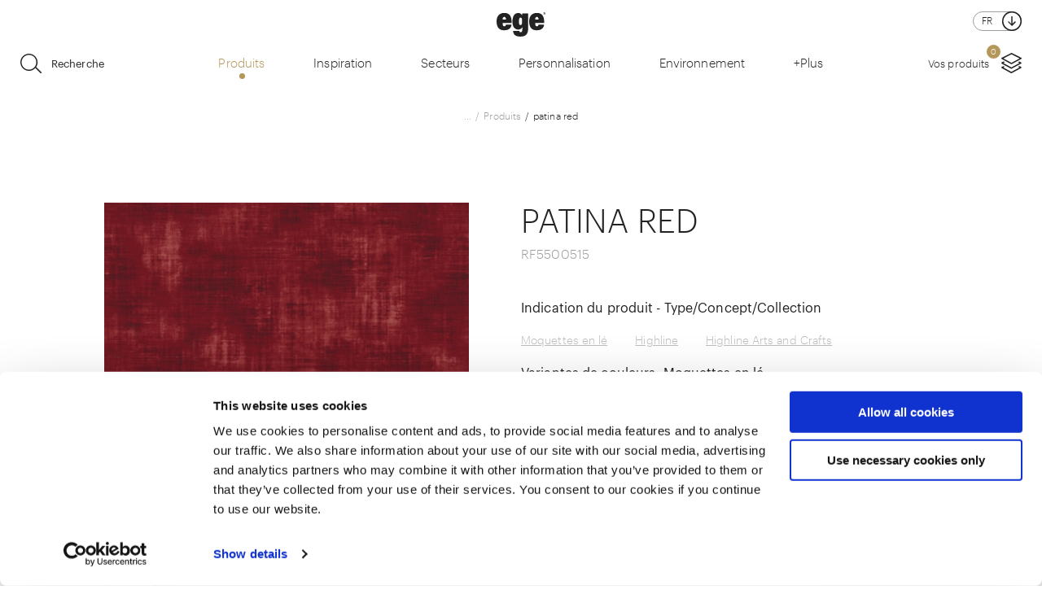

--- FILE ---
content_type: text/html; charset=utf-8
request_url: https://www.egecarpets.fr/produits/patina-red
body_size: 28749
content:






<!DOCTYPE html>

<html lang="fr-FR" xmlns:xlink="http://www.w3.org/1999/xlink">
<head>
<!-- Google Tag Manager -->
<script>(function(w,d,s,l,i){w[l]=w[l]||[];w[l].push({'gtm.start':
new Date().getTime(),event:'gtm.js'});var f=d.getElementsByTagName(s)[0],
j=d.createElement(s),dl=l!='dataLayer'?'&l='+l:'';j.async=true;j.src=
'https://www.googletagmanager.com/gtm.js?id='+i+dl;f.parentNode.insertBefore(j,f);
})(window,document,'script','dataLayer','GTM-KMQ42S4H');</script>
<!-- End Google Tag Manager -->    <meta charset="utf-8" />
    <meta name="viewport" content="width=device-width, initial-scale=1" />
            <link rel="canonical" href="https://www.egecarpets.fr/produits/patina-red" />
            <meta name="description" content="La collection Arts &amp; Crafts Highline Express pr&eacute;sente des motifs et des textures fabriqu&eacute;s &agrave; la main, des motifs vintage ainsi que divers tissus bruts transform&eacute;s en designs. Profitez de compositions dessin&eacute;es et peintes ou de pi&egrave;ces en tissus tress&eacute;s, dentelles et tricots. Arts &amp; Crafts interpr&egrave;te des &oelig;uvres originales et faites main pour c&eacute;l&eacute;brer la beaut&eacute; des imperfections parfaites. Toutes les designs sont disponibles avec des options de recoloration. Ainsi, votre design pr&eacute;f&eacute;r&eacute; peut facilement &ecirc;tre recolor&eacute; afin de correspondre au reste de votre int&eacute;rieur et c&rsquo;est gratuit !
" />
    <meta property="og:image" content="https://www.egecarpets.fr/dist/images/logo.svg" />
    <link rel="shortcut icon" href="/dist/favicons/favicon-16x16.png" type="image/x-icon">
    <link rel="icon" href="/dist/favicons/favicon-16x16.png" type="image/x-icon">
    <link media="all" href="/dist/css/master.min.css?v=638974096920000000" rel="stylesheet" />
    <link rel="preload" as="font" href="/dist/fonts/Graphik-Light-Web.woff2" type="font/woff2" crossorigin />
    <link rel="preload" as="font" href="/dist/fonts/Graphik-Semibold_gdi.woff" type="font/woff" crossorigin />

                <link rel="alternate" hreflang="x-default" href="https://www.egecarpets.com/carpets/patina-red" />
                <link rel="alternate" hreflang="da-DK" href="https://www.egecarpets.dk/taepper/patina-red" />
                <link rel="alternate" hreflang="de-DE" href="https://www.egecarpets.de/produkte/patina-red" />
                <link rel="alternate" hreflang="fr-FR" href="https://www.egecarpets.fr/produits/patina-red" />


    <title>patina red</title>
    <script src="/Files/Templates/Designs/Ege/Scripts/Feeds.js?v=638729572220000000"></script>
    <script src="/Files/Templates/Designs/Ege/Scripts/Custom.js?v=638016053660000000"></script>

</head>

<body>
<!-- Google Tag Manager (noscript) -->
<noscript><iframe src="https://www.googletagmanager.com/ns.html?id=GTM-KMQ42S4H"
height="0" width="0" style="display:none;visibility:hidden"></iframe></noscript>
<!-- End Google Tag Manager (noscript) -->
    <!-- Languages for language selector -->

    <script>
        var languages = [
                {
                    'lang': 'En',
                    'link': 'https://www.egecarpets.com/carpets/patina-red',
                    'culture': 'en-GB'
                },
                {
                    'lang': 'Da',
                    'link': 'https://www.egecarpets.dk/taepper/patina-red',
                    'culture': 'da-DK'
                },
                {
                    'lang': 'De',
                    'link': 'https://www.egecarpets.de/produkte/patina-red',
                    'culture': 'de-DE'
                },
                {
                    'lang': 'Fr',
                    'link': 'https://www.egecarpets.fr/produits/patina-red',
                    'culture': 'fr-FR'
                },
        ];
        var selectedLang = languages.find(x => x.culture === 'fr-FR');
    </script>
    <div class="navigation navigation--closed" id="js-navigation">
        <div class="container navigation__main-container">
            <div class="row">
                    <div class="col-xs-12 col-sm-6 col-lg-8">
                        <form action="/search" method="get" class="search-field js-search-field search-field--in-navigation" id="">
                            <svg class="icon icon--search">
                                <use xmlns:xlink="http://www.w3.org/1999/xlink" xlink:href="/dist/icons/icons.svg#search">
                                </use>
                            </svg>
                            <input type="text" name="query" class="search-field__input" placeholder="Recherche">
                            <div class="search-field__label">Recherche</div>
                        </form>
                    </div>
                    <div class="col-xs-12 col-sm-6 col-lg-4 language-select-wrapper-nav">
                        <div class="container language-select">
                            <div class="row language-select__content">
                                <div class="language-select__content-text">Langue</div>
                                <div class="language-select__content-icon" v-if="selectedLang" @click="toggleLangDropdown">
                                    <div class="language-select__content-tag">
                                        {{selectedLang.lang}}
                                    </div>
                                </div>
                                <figure class="language-select__content-icon-arrow-container" v-bind:class="{ 'language-select__content-icon-arrow-container-active': showDropdown}" @click="toggleLangDropdown">
                                    <svg class="svg-icon  language-select__content-icon-arrow">
                                        <use xlink:href="/dist/icons/icons.svg#arrow"></use>
                                    </svg>
                                </figure>
                            </div>
                            <div class="language-select__dropdown" v-bind:class="{ 'language-select__dropdown-active': showDropdown}" v-if="showDropdown">
                                <div class="language-select__dropdown-arrow"></div>
                                <div class="language-select__dropdown-list">
                                    <div class="language-select__dropdown-list-item" v-for="lang in languages">
                                        <a :href="lang.link" class="language-select__content-icon dropdown-icon" @click="selectLang(lang)">
                                            <div class="language-select__content-tag">
                                                {{lang.lang}}
                                            </div>
                                        </a>
                                    </div>
                                </div>
                            </div>
                        </div>
                    </div>
            </div>
            <div class="row">
                <nav class="navigation__navigation navigation__navigation--has-active-item" id="js-navigation__navigation" v-bind:class="{ 'navigation__navigation--has-active-item': isHoverMainNavigation }">
                    <ul class="navigation__list">

                            <li class="navigation__item" data-has-subnavigation="true" v-bind:class="{'navigation__item--active': navigationTopLevelItems[0] && navigationTopLevelItems[0].active}" id="navigation-item-0">
                                <a href="#" target="_self" class="navigation__link navigation__link--level-1" ref="js-navigation-link--0" @click="toggleShow">
                                    Produits
                                    <span class="navigation__arrow">
                                        <svg class="svg-icon  navigation__svg">
                                            <use xmlns:xlink="http://www.w3.org/1999/xlink" xlink:href="/dist/icons/icons.svg#arrow"></use>
                                        </svg>
                                    </span>
                                </a>

                                    <div class="navigation__sub-navigation" v-show="navigationTopLevelItems[0] && navigationTopLevelItems[0].active">
                                        <ul class="navigation__sub-list">
                                                <li class="navigation__item">
                                                    <a href="/produits/moquettes-en-le" target="_self" class="navigation__link navigation__link--level-2">Moquettes en lé</a>
                                                </li>
                                                <li class="navigation__item">
                                                    <a href="/produits/dalles-de-moquette" target="_self" class="navigation__link navigation__link--level-2">Dalles de moquette</a>
                                                </li>
                                                <li class="navigation__item">
                                                    <a href="/produits/tapis" target="_self" class="navigation__link navigation__link--level-2">Tapis</a>
                                                </li>
                                                <li class="navigation__item">
                                                    <a href="/produits/moquette-pour-les-zones-de-passage" target="_self" class="navigation__link navigation__link--level-2">Moquette pour les zones de passage</a>
                                                </li>
                                                <li class="navigation__item">
                                                    <a href="/produits/collections" target="_self" class="navigation__link navigation__link--level-2">Collections</a>
                                                </li>
                                                <li class="navigation__item">
                                                    <a href="/produits/concepts" target="_self" class="navigation__link navigation__link--level-2">Concepts</a>
                                                </li>
                                                <li class="navigation__item">
                                                    <a href="/produits/acoustique" target="_self" class="navigation__link navigation__link--level-2">Acoustique</a>
                                                </li>
                                                <li class="navigation__item">
                                                    <a href="/produits/dossiers" target="_self" class="navigation__link navigation__link--level-2">Dossiers</a>
                                                </li>
                                                <li class="navigation__item">
                                                    <a href="/produits/le-guide-des-moquettes" target="_self" class="navigation__link navigation__link--level-2">Le guide des moquettes</a>
                                                </li>
                                        </ul>

                                            <a href="/produits">
                                                <button type="button" class="button" data-text="Voir toutes les moquettes">
                                                    <span class="button__content">
                                                        <span class="button__icon">
                                                            <svg class="svg-icon  button__svg">
                                                                <use xmlns:xlink="http://www.w3.org/1999/xlink" xlink:href="/dist/icons/icons.svg#overview"></use>
                                                            </svg>
                                                        </span>
                                                        <span class="button__text" v-if="selectedLang && selectedLang.lang == 'En'" style="min-width: 120px">Voir toutes les moquettes</span>
                                                        <span class="button__text" v-if="selectedLang && selectedLang.lang == 'Da'" style="min-width: 120px">Voir toutes les moquettes</span>
                                                        <span class="button__text" v-if="selectedLang && selectedLang.lang == 'De'" style="min-width: 160px">Voir toutes les moquettes</span>
                                                        <span class="button__text" v-if="selectedLang && selectedLang.lang == 'Fr'" style="min-width: 180px">Voir toutes les moquettes</span>
                                                    </span>
                                                </button>
                                            </a>
                                    </div>
                            </li>
                            <li class="navigation__item"  v-bind:class="{'navigation__item--active': navigationTopLevelItems[1] && navigationTopLevelItems[1].active}" id="navigation-item-1">
                                <a href="/inspiration" target="_self" class="navigation__link navigation__link--level-1" ref="js-navigation-link--1" @click="toggleShow">
                                    Inspiration
                                    <span class="navigation__arrow">
                                        <svg class="svg-icon  navigation__svg">
                                            <use xmlns:xlink="http://www.w3.org/1999/xlink" xlink:href="/dist/icons/icons.svg#arrow"></use>
                                        </svg>
                                    </span>
                                </a>

                            </li>
                            <li class="navigation__item" data-has-subnavigation="true" v-bind:class="{'navigation__item--active': navigationTopLevelItems[2] && navigationTopLevelItems[2].active}" id="navigation-item-2">
                                <a href="#" target="_self" class="navigation__link navigation__link--level-1" ref="js-navigation-link--2" @click="toggleShow">
                                    Secteurs
                                    <span class="navigation__arrow">
                                        <svg class="svg-icon  navigation__svg">
                                            <use xmlns:xlink="http://www.w3.org/1999/xlink" xlink:href="/dist/icons/icons.svg#arrow"></use>
                                        </svg>
                                    </span>
                                </a>

                                    <div class="navigation__sub-navigation" v-show="navigationTopLevelItems[2] && navigationTopLevelItems[2].active">
                                        <ul class="navigation__sub-list">
                                                <li class="navigation__item">
                                                    <a href="/secteurs/hotellerie" target="_self" class="navigation__link navigation__link--level-2">Hôtellerie</a>
                                                </li>
                                                <li class="navigation__item">
                                                    <a href="/secteurs/bureaux" target="_self" class="navigation__link navigation__link--level-2">Bureaux</a>
                                                </li>
                                                <li class="navigation__item">
                                                    <a href="/secteurs/retail" target="_self" class="navigation__link navigation__link--level-2">Retail </a>
                                                </li>
                                                <li class="navigation__item">
                                                    <a href="/secteurs/culture-loisirs" target="_self" class="navigation__link navigation__link--level-2">Culture & Loisirs</a>
                                                </li>
                                                <li class="navigation__item">
                                                    <a href="/secteurs/education" target="_self" class="navigation__link navigation__link--level-2">Education </a>
                                                </li>
                                                <li class="navigation__item">
                                                    <a href="/secteurs/art-et-design-collaboration" target="_self" class="navigation__link navigation__link--level-2">Art et design Collaboration </a>
                                                </li>
                                                <li class="navigation__item">
                                                    <a href="/secteurs/sante" target="_self" class="navigation__link navigation__link--level-2">Santé</a>
                                                </li>
                                                <li class="navigation__item">
                                                    <a href="/secteurs/marine" target="_self" class="navigation__link navigation__link--level-2">Marine </a>
                                                </li>
                                        </ul>

                                    </div>
                            </li>
                            <li class="navigation__item" data-has-subnavigation="true" v-bind:class="{'navigation__item--active': navigationTopLevelItems[3] && navigationTopLevelItems[3].active}" id="navigation-item-3">
                                <a href="#" target="_self" class="navigation__link navigation__link--level-1" ref="js-navigation-link--3" @click="toggleShow">
                                    Personnalisation 
                                    <span class="navigation__arrow">
                                        <svg class="svg-icon  navigation__svg">
                                            <use xmlns:xlink="http://www.w3.org/1999/xlink" xlink:href="/dist/icons/icons.svg#arrow"></use>
                                        </svg>
                                    </span>
                                </a>

                                    <div class="navigation__sub-navigation" v-show="navigationTopLevelItems[3] && navigationTopLevelItems[3].active">
                                        <ul class="navigation__sub-list">
                                                <li class="navigation__item">
                                                    <a href="/personnalisation" target="_self" class="navigation__link navigation__link--level-2">Personnalisation </a>
                                                </li>
                                                <li class="navigation__item">
                                                    <a href="/personnalisation/tile-creator" target="_self" class="navigation__link navigation__link--level-2">Tile Creator</a>
                                                </li>
                                                <li class="navigation__item">
                                                    <a href="/personnalisation/recoloration-et-visualisation" target="_self" class="navigation__link navigation__link--level-2">Recoloration et visualisation</a>
                                                </li>
                                                <li class="navigation__item">
                                                    <a href="/personnalisation/rug-creator" target="_self" class="navigation__link navigation__link--level-2">Rug Creator</a>
                                                </li>
                                                <li class="navigation__item">
                                                    <a href="/personnalisation/couleurs" target="_self" class="navigation__link navigation__link--level-2">Couleurs</a>
                                                </li>
                                                <li class="navigation__item">
                                                    <a href="/personnalisation/comment-travailler-avec-les-couleurs" target="_self" class="navigation__link navigation__link--level-2">Comment travailler avec les couleurs</a>
                                                </li>
                                        </ul>

                                    </div>
                            </li>
                            <li class="navigation__item" data-has-subnavigation="true" v-bind:class="{'navigation__item--active': navigationTopLevelItems[4] && navigationTopLevelItems[4].active}" id="navigation-item-4">
                                <a href="#" target="_self" class="navigation__link navigation__link--level-1" ref="js-navigation-link--4" @click="toggleShow">
                                    Environnement
                                    <span class="navigation__arrow">
                                        <svg class="svg-icon  navigation__svg">
                                            <use xmlns:xlink="http://www.w3.org/1999/xlink" xlink:href="/dist/icons/icons.svg#arrow"></use>
                                        </svg>
                                    </span>
                                </a>

                                    <div class="navigation__sub-navigation" v-show="navigationTopLevelItems[4] && navigationTopLevelItems[4].active">
                                        <ul class="navigation__sub-list">
                                                <li class="navigation__item">
                                                    <a href="/environnement/notre-ambitions-durable" target="_self" class="navigation__link navigation__link--level-2">Notre ambitions durable</a>
                                                </li>
                                                <li class="navigation__item">
                                                    <a href="/environnement/le-pacte-mondial-des-nations-unies" target="_self" class="navigation__link navigation__link--level-2"> Le pacte mondial des Nations unies</a>
                                                </li>
                                                <li class="navigation__item">
                                                    <a href="/environnement/lequite-sociale" target="_self" class="navigation__link navigation__link--level-2">L’équité sociale</a>
                                                </li>
                                                <li class="navigation__item">
                                                    <a href="/environnement/certifications-environnementales-et-documents" target="_self" class="navigation__link navigation__link--level-2">Certifications environnementales et documents</a>
                                                </li>
                                                <li class="navigation__item">
                                                    <a href="/environnement/adhesive" target="_self" class="navigation__link navigation__link--level-2">Adhésive</a>
                                                </li>
                                        </ul>

                                    </div>
                            </li>
                            <li class="navigation__item" data-has-subnavigation="true" v-bind:class="{'navigation__item--active': navigationTopLevelItems[5] && navigationTopLevelItems[5].active}" id="navigation-item-5">
                                <a href="#" target="_self" class="navigation__link navigation__link--level-1" ref="js-navigation-link--5" @click="toggleShow">
                                    Contact
                                    <span class="navigation__arrow">
                                        <svg class="svg-icon  navigation__svg">
                                            <use xmlns:xlink="http://www.w3.org/1999/xlink" xlink:href="/dist/icons/icons.svg#arrow"></use>
                                        </svg>
                                    </span>
                                </a>

                                    <div class="navigation__sub-navigation" v-show="navigationTopLevelItems[5] && navigationTopLevelItems[5].active">
                                        <ul class="navigation__sub-list">
                                                <li class="navigation__item">
                                                    <a href="/contact" target="_self" class="navigation__link navigation__link--level-2">Contact</a>
                                                </li>
                                                <li class="navigation__item">
                                                    <a href="/contact/showrooms" target="_self" class="navigation__link navigation__link--level-2">Showrooms</a>
                                                </li>
                                                <li class="navigation__item">
                                                    <a href="/contact/newsletter" target="_self" class="navigation__link navigation__link--level-2">Newsletter</a>
                                                </li>
                                                <li class="navigation__item">
                                                    <a href="/contact/whistleblower" target="_self" class="navigation__link navigation__link--level-2">Whistleblower</a>
                                                </li>
                                        </ul>

                                    </div>
                            </li>
                            <li class="navigation__item" data-has-subnavigation="true" v-bind:class="{'navigation__item--active': navigationTopLevelItems[6] && navigationTopLevelItems[6].active}" id="navigation-item-6">
                                <a href="#" target="_self" class="navigation__link navigation__link--level-1" ref="js-navigation-link--6" @click="toggleShow">
                                    Designer friends
                                    <span class="navigation__arrow">
                                        <svg class="svg-icon  navigation__svg">
                                            <use xmlns:xlink="http://www.w3.org/1999/xlink" xlink:href="/dist/icons/icons.svg#arrow"></use>
                                        </svg>
                                    </span>
                                </a>

                                    <div class="navigation__sub-navigation" v-show="navigationTopLevelItems[6] && navigationTopLevelItems[6].active">
                                        <ul class="navigation__sub-list">
                                                <li class="navigation__item">
                                                    <a href="/designer-friends" target="_self" class="navigation__link navigation__link--level-2">Rencontrez nos designer friends</a>
                                                </li>
                                                <li class="navigation__item">
                                                    <a href="/designer-friends/monsieur-christian-lacroix" target="_self" class="navigation__link navigation__link--level-2">Monsieur Christian Lacroix</a>
                                                </li>
                                                <li class="navigation__item">
                                                    <a href="/designer-friends/tom-dixon" target="_self" class="navigation__link navigation__link--level-2">Tom Dixon</a>
                                                </li>
                                                <li class="navigation__item">
                                                    <a href="/designer-friends/nicolette-brunklaus" target="_self" class="navigation__link navigation__link--level-2">Nicolette Brunklaus</a>
                                                </li>
                                                <li class="navigation__item">
                                                    <a href="/designer-friends/laura-bilde-et-linnea-ek-blahr" target="_self" class="navigation__link navigation__link--level-2">Laura Bilde et Linnea Ek Blàhr</a>
                                                </li>
                                                <li class="navigation__item">
                                                    <a href="/designer-friends/manganese-editions" target="_self" class="navigation__link navigation__link--level-2">Manganèse Éditions</a>
                                                </li>
                                                <li class="navigation__item">
                                                    <a href="/designer-friends/jean-paul-gaultier" target="_self" class="navigation__link navigation__link--level-2">Jean Paul Gaultier</a>
                                                </li>
                                                <li class="navigation__item">
                                                    <a href="/designer-friends/john-koerner" target="_self" class="navigation__link navigation__link--level-2">John Kørner</a>
                                                </li>
                                                <li class="navigation__item">
                                                    <a href="/designer-friends/lynfabrikken" target="_self" class="navigation__link navigation__link--level-2">LYNfabrikken</a>
                                                </li>
                                                <li class="navigation__item">
                                                    <a href="/designer-friends/margrethe-odgaard" target="_self" class="navigation__link navigation__link--level-2">Margrethe Odgaard</a>
                                                </li>
                                                <li class="navigation__item">
                                                    <a href="/designer-friends/ege-design-studio" target="_self" class="navigation__link navigation__link--level-2">Ege Design Studio</a>
                                                </li>
                                        </ul>

                                    </div>
                            </li>
                            <li class="navigation__item" data-has-subnavigation="true" v-bind:class="{'navigation__item--active': navigationTopLevelItems[7] && navigationTopLevelItems[7].active}" id="navigation-item-7">
                                <a href="#" target="_self" class="navigation__link navigation__link--level-1" ref="js-navigation-link--7" @click="toggleShow">
                                    A propos d'Ege Carpets
                                    <span class="navigation__arrow">
                                        <svg class="svg-icon  navigation__svg">
                                            <use xmlns:xlink="http://www.w3.org/1999/xlink" xlink:href="/dist/icons/icons.svg#arrow"></use>
                                        </svg>
                                    </span>
                                </a>

                                    <div class="navigation__sub-navigation" v-show="navigationTopLevelItems[7] && navigationTopLevelItems[7].active">
                                        <ul class="navigation__sub-list">
                                                <li class="navigation__item">
                                                    <a href="/a-propos-dege-carpets" target="_self" class="navigation__link navigation__link--level-2">A propos d'Ege Carpets </a>
                                                </li>
                                                <li class="navigation__item">
                                                    <a href="/a-propos-dege-carpets/qui-sommes-nous" target="_self" class="navigation__link navigation__link--level-2">Qui sommes-nous</a>
                                                </li>
                                                <li class="navigation__item">
                                                    <a href="/a-propos-dege-carpets/ce-que-nous-faisons" target="_self" class="navigation__link navigation__link--level-2">Ce que nous faisons</a>
                                                </li>
                                                <li class="navigation__item">
                                                    <a href="/a-propos-dege-carpets/profil" target="_self" class="navigation__link navigation__link--level-2">Profil</a>
                                                </li>
                                                <li class="navigation__item">
                                                    <a href="/a-propos-dege-carpets/points-cles" target="_self" class="navigation__link navigation__link--level-2">Points clés</a>
                                                </li>
                                                <li class="navigation__item">
                                                    <a href="/a-propos-dege-carpets/presse" target="_self" class="navigation__link navigation__link--level-2">Presse</a>
                                                </li>
                                                <li class="navigation__item">
                                                    <a href="/a-propos-dege-carpets/financial-reports" target="_self" class="navigation__link navigation__link--level-2">Financial reports</a>
                                                </li>
                                                <li class="navigation__item">
                                                    <a href="/a-propos-dege-carpets/actualite" target="_self" class="navigation__link navigation__link--level-2">Actualité</a>
                                                </li>
                                                <li class="navigation__item">
                                                    <a href="/a-propos-dege-carpets/histoire" target="_self" class="navigation__link navigation__link--level-2">Histoire</a>
                                                </li>
                                                <li class="navigation__item">
                                                    <a href="/a-propos-dege-carpets/les-prix-et-recompenses" target="_self" class="navigation__link navigation__link--level-2">Les prix et récompenses</a>
                                                </li>
                                        </ul>

                                    </div>
                            </li>
                            <li class="navigation__item" data-has-subnavigation="true" v-bind:class="{'navigation__item--active': navigationTopLevelItems[8] && navigationTopLevelItems[8].active}" id="navigation-item-8">
                                <a href="#" target="_self" class="navigation__link navigation__link--level-1" ref="js-navigation-link--8" @click="toggleShow">
                                    Info techniques
                                    <span class="navigation__arrow">
                                        <svg class="svg-icon  navigation__svg">
                                            <use xmlns:xlink="http://www.w3.org/1999/xlink" xlink:href="/dist/icons/icons.svg#arrow"></use>
                                        </svg>
                                    </span>
                                </a>

                                    <div class="navigation__sub-navigation" v-show="navigationTopLevelItems[8] && navigationTopLevelItems[8].active">
                                        <ul class="navigation__sub-list">
                                                <li class="navigation__item">
                                                    <a href="/specifications-du-produit" target="_self" class="navigation__link navigation__link--level-2">Spécifications du produit</a>
                                                </li>
                                                <li class="navigation__item">
                                                    <a href="/info-techniques/environmental-product-declaration-epd" target="_self" class="navigation__link navigation__link--level-2">Environmental Product Declaration (EPD)</a>
                                                </li>
                                                <li class="navigation__item">
                                                    <a href="/info-techniques/comment-poser-votre-moquette" target="_self" class="navigation__link navigation__link--level-2">Comment poser votre moquette</a>
                                                </li>
                                                <li class="navigation__item">
                                                    <a href="/info-techniques/comment-entretenir-votre-moquette" target="_self" class="navigation__link navigation__link--level-2">Comment entretenir votre moquette</a>
                                                </li>
                                                <li class="navigation__item">
                                                    <a href="/info-techniques/classification" target="_self" class="navigation__link navigation__link--level-2">Classification</a>
                                                </li>
                                                <li class="navigation__item">
                                                    <a href="/info-techniques/conditions-generales-de-vente-et-descriptions-techniques-generales" target="_self" class="navigation__link navigation__link--level-2">Conditions Générales de vente et descriptions techniques générales</a>
                                                </li>
                                                <li class="navigation__item">
                                                    <a href="/info-techniques/colle-pour-la-pose-de-vos-moquettes" target="_self" class="navigation__link navigation__link--level-2">Colle pour la pose de vos moquettes</a>
                                                </li>
                                        </ul>

                                    </div>
                            </li>
                            <li class="navigation__item" data-has-subnavigation="true" v-bind:class="{'navigation__item--active': navigationTopLevelItems[9] && navigationTopLevelItems[9].active}" id="navigation-item-9">
                                <a href="#" target="_self" class="navigation__link navigation__link--level-1" ref="js-navigation-link--9" @click="toggleShow">
                                    Catalogues et Échantillons
                                    <span class="navigation__arrow">
                                        <svg class="svg-icon  navigation__svg">
                                            <use xmlns:xlink="http://www.w3.org/1999/xlink" xlink:href="/dist/icons/icons.svg#arrow"></use>
                                        </svg>
                                    </span>
                                </a>

                                    <div class="navigation__sub-navigation" v-show="navigationTopLevelItems[9] && navigationTopLevelItems[9].active">
                                        <ul class="navigation__sub-list">
                                                <li class="navigation__item">
                                                    <a href="/catalogues-et-echantillons" target="_self" class="navigation__link navigation__link--level-2">Catalogues</a>
                                                </li>
                                                <li class="navigation__item">
                                                    <a href="/catalogues-et-echantillons/echantillons-de-moquette" target="_self" class="navigation__link navigation__link--level-2">Échantillons de moquette</a>
                                                </li>
                                                <li class="navigation__item">
                                                    <a href="/catalogues-et-echantillons/brochures-dechantillons" target="_self" class="navigation__link navigation__link--level-2">Brochures d’échantillons</a>
                                                </li>
                                                <li class="navigation__item">
                                                    <a href="/catalogues-et-echantillons/echantillons-de-couleur-et-cartes" target="_self" class="navigation__link navigation__link--level-2">Échantillons de couleur et cartes</a>
                                                </li>
                                                <li class="navigation__item">
                                                    <a href="/catalogues-et-echantillons/esg-catalogues" target="_self" class="navigation__link navigation__link--level-2">ESG catalogues</a>
                                                </li>
                                        </ul>

                                    </div>
                            </li>
                            <li class="navigation__item"  v-bind:class="{'navigation__item--active': navigationTopLevelItems[10] && navigationTopLevelItems[10].active}" id="navigation-item-10">
                                <a href="https://blog.egecarpets.fr/explore" target="_self" class="navigation__link navigation__link--level-1" ref="js-navigation-link--10" @click="toggleShow">
                                    Blog
                                    <span class="navigation__arrow">
                                        <svg class="svg-icon  navigation__svg">
                                            <use xmlns:xlink="http://www.w3.org/1999/xlink" xlink:href="/dist/icons/icons.svg#arrow"></use>
                                        </svg>
                                    </span>
                                </a>

                            </li>
                    </ul>
                </nav>
                <div class="navigation__highlights">
                        <div class="highlights__header">Highlights</div>
                        <ul class="highlights">
                                <li class="highlights__item">
                                    <a href="/produits/collections/moquettes-collections/abstract" class="highlights__link" target="_blank">
                                        <span class="highlights__image">
                                            <figure class="highlights__image-inner">
                                                <img class="lazyload a-image lazyload-measure lazyload-bg "
                                                     src="[data-uri]"
                                                     alt="Abstract by Ege Design Studio"
                                                     property="contentUrl"
                                                     data-src="/Files/Files/Images/Kollektioner/Abstract/600x794_Abstract_process_Ege_Design_Studio_093_sRGB_JPG.jpg?mode=crop"
                                                     data-query-obj='{  }'>
                                                <noscript v-if="false">
                                                    <img src="/Files/Files/Images/Kollektioner/Abstract/600x794_Abstract_process_Ege_Design_Studio_093_sRGB_JPG.jpg?mode=crop&width="
                                                         alt="Abstract by Ege Design Studio">
                                                </noscript>
                                            </figure>
                                        </span>
                                        <span class="highlights__text">Abstract by Ege Design Studio</span>
                                    </a>
                                </li>
                                <li class="highlights__item">
                                    <a href="https://blog.egecarpets.fr/explore/new-aspects-colour-transparency-0" class="highlights__link" target="_blank">
                                        <span class="highlights__image">
                                            <figure class="highlights__image-inner">
                                                <img class="lazyload a-image lazyload-measure lazyload-bg "
                                                     src="[data-uri]"
                                                     alt="New Aspects #01: Colour Transparency"
                                                     property="contentUrl"
                                                     data-src="/Files/Files/Images/Kollektioner/New_Aspects/2500x1300_12129_Color_Transparency_151.jpg?mode=crop"
                                                     data-query-obj='{  }'>
                                                <noscript v-if="false">
                                                    <img src="/Files/Files/Images/Kollektioner/New_Aspects/2500x1300_12129_Color_Transparency_151.jpg?mode=crop&width="
                                                         alt="New Aspects #01: Colour Transparency">
                                                </noscript>
                                            </figure>
                                        </span>
                                        <span class="highlights__text">New Aspects #01: Colour Transparency</span>
                                    </a>
                                </li>
                                <li class="highlights__item">
                                    <a href="https://blog.egecarpets.fr/explore/top-6-office-interior-design-trends-0" class="highlights__link" target="_blank">
                                        <span class="highlights__image">
                                            <figure class="highlights__image-inner">
                                                <img class="lazyload a-image lazyload-measure lazyload-bg "
                                                     src="[data-uri]"
                                                     alt="Top 6 des tendances de design intérieur avec Nestlé"
                                                     property="contentUrl"
                                                     data-src="/Files/Files/Images/Referencer/663x401_DK_Nestle_009_PressConnect.jpg?mode=crop"
                                                     data-query-obj='{  }'>
                                                <noscript v-if="false">
                                                    <img src="/Files/Files/Images/Referencer/663x401_DK_Nestle_009_PressConnect.jpg?mode=crop&width="
                                                         alt="Top 6 des tendances de design intérieur avec Nestlé">
                                                </noscript>
                                            </figure>
                                        </span>
                                        <span class="highlights__text">Top 6 des tendances de design intérieur avec Nestlé</span>
                                    </a>
                                </li>
                                <li class="highlights__item">
                                    <a href="https://blog.egecarpets.fr/explore/reform-memory-0" class="highlights__link" target="_blank">
                                        <span class="highlights__image">
                                            <figure class="highlights__image-inner">
                                                <img class="lazyload a-image lazyload-measure lazyload-bg "
                                                     src="[data-uri]"
                                                     alt="Nouveau : ReForm Memory, alliance entre bien-être et optimisation de l’espace"
                                                     property="contentUrl"
                                                     data-src="/Files/Files/Images/Kollektioner/ReForm_Memory_II/663x748_ReForm_Memory_0801600_003.SRGB.JPG.jpg?mode=crop"
                                                     data-query-obj='{  }'>
                                                <noscript v-if="false">
                                                    <img src="/Files/Files/Images/Kollektioner/ReForm_Memory_II/663x748_ReForm_Memory_0801600_003.SRGB.JPG.jpg?mode=crop&width="
                                                         alt="Nouveau : ReForm Memory, alliance entre bien-être et optimisation de l’espace">
                                                </noscript>
                                            </figure>
                                        </span>
                                        <span class="highlights__text">Nouveau : ReForm Memory, alliance entre bien-être et optimisation de l’espace</span>
                                    </a>
                                </li>
                        </ul>
                </div>
            </div>
        </div>

        <div class="navigation__close-holder">
            <button class="close-button " @click="close">
                <span class="close-button__icon">
                    <svg class="svg-icon  close-button__svg">
                        <use xmlns:xlink="http://www.w3.org/1999/xlink" xlink:href="/dist/icons/icons.svg#cross"></use>
                    </svg>
                </span>
                <span class="close-button__text">Fermer le menu</span>
            </button>
        </div>

        <div class="navigation__close-holder-top">
            <button class="close-button " @click="close">
                <span class="close-button__icon">
                    <svg class="svg-icon  close-button__svg">
                        <use xmlns:xlink="http://www.w3.org/1999/xlink" xlink:href="/dist/icons/icons.svg#cross"></use>
                    </svg>
                </span>
                <span class="close-button__text">Fermer le menu</span>
            </button>
        </div>
    </div>

    <div class="mobile-header" v-bind:class="{ 'mobile-header--white-bg': isWhite, 'mobile-header--dark-text':hasDarkText}" id="mobile-header">
        <a href="/" class="logo">
            <svg class="icon icon--logo">
                <use xmlns:xlink="http://www.w3.org/1999/xlink"
                     xlink:href="/dist/icons/icons.svg#logo">
                </use>
            </svg>
        </a>
    </div>

    <div class="global-header" v-bind:class="{ 'hide-on-loginpage': loginPage, 'global-header--show': showHeader, 'global-header--dark-text':hasDarkText, 'global-header--white-bg': isWhite, 'global-header--scroll-started': scrollStarted, 'global-header--sticky':isSticky }" id="global-header">
        <div class="global-header__dropdown-container">
            <div class="container" v-cloak>
                <div class="dropdown dropdown--not-standalone dropdown--language-selector" v-if="selectedLang">
                    <div class="dropdown__header" v-bind:class="{ 'dropdown__header-active': showLanguageDropdown}" @click="toggleLanguageDropdown">
                        {{selectedLang.lang}}
                        <span class="dropdown__direction">
                            <figure class="dropdown__icon" v-bind:class="{ 'dropdown__icon-active': showLanguageDropdown}">
                                <svg class="svg-icon  dropdown__icon-arrow"><use xlink:href="/dist/icons/icons.svg#arrow-down-in-circle"></use></svg>
                            </figure>
                        </span>
                    </div>
                    <div class="dropdown__body" v-bind:class="{ 'dropdown__body-active': showLanguageDropdown}" v-if="showLanguageDropdown != undefined">
                        <div class="dropdown__body-header"
                             v-bind:class="{ 'dropdown__body-header-active': showLanguageDropdown}"
                             @click="toggleLanguageDropdown">
                            {{selectedLang.lang}}
                            <span class="dropdown__direction">
                                <figure class="dropdown__icon dropdown_icon" v-bind:class="{ 'dropdown__icon-active': showLanguageDropdown}">
                                    <svg class="svg-icon  dropdown__icon-arrow"><use xlink:href="/dist/icons/icons.svg#arrow-down-in-circle"></use></svg>
                                </figure>
                            </span>
                        </div>
                        <hr class="dropdown__body-hr">
                        <div class="dropdown__select-container">
                            <div class="dropdown__select-list">
                                <div class="dropdown__select-list-item" v-for="lang in languages" @click="selectLang(lang)">
                                    <a :href="lang.link" class="dropdown__select-label" @click="selectLang(lang)">{{lang.lang}}</a>
                                </div>
                            </div>
                        </div>
                    </div>
                </div>
                <!-- Logout -->
            </div>
        </div>

        <div class="container global-header-container">
            <div class="global-header-bar">
                <!-- changed href from /homepage to / -->
                <a href="/" class="logo" v-bind:class=" { 'logo--move-up' : scrollStarted }">
                    <svg class="icon icon--logo">
                        <use xmlns:xlink="http://www.w3.org/1999/xlink"
                             xlink:href="/dist/icons/icons.svg#logo">
                        </use>
                    </svg>
                </a>
                <div class="global-header-bar__search-field">
                        <form action="/search" method="get" class="search-field js-search-field " id="">
                            <svg class="icon icon--search">
                                <use xmlns:xlink="http://www.w3.org/1999/xlink" xlink:href="/dist/icons/icons.svg#search">
                                </use>
                            </svg>
                            <input type="text" name="query" class="search-field__input" placeholder="Recherche">
                            <div class="search-field__label">Recherche</div>
                        </form>
                </div>
                <div class="global-header-list" v-bind:class="{ 'global-header-list--collapsed': isCollapsed }">

                        <a href="#" @click="triggerNavigationOverlay" class="global-header-list__item global-header-list__item--active " v-bind:class="{ 'global-header-list__item--collapsed': isCollapsed }">Produits</a>
                        <a href="/inspiration"  class="global-header-list__item  " v-bind:class="{ 'global-header-list__item--collapsed': isCollapsed }">Inspiration</a>
                        <a href="#" @click="triggerNavigationOverlay" class="global-header-list__item  " v-bind:class="{ 'global-header-list__item--collapsed': isCollapsed }">Secteurs</a>
                        <a href="#" @click="triggerNavigationOverlay" class="global-header-list__item  " v-bind:class="{ 'global-header-list__item--collapsed': isCollapsed }">Personnalisation </a>
                        <a href="#" @click="triggerNavigationOverlay" class="global-header-list__item  " v-bind:class="{ 'global-header-list__item--collapsed': isCollapsed }">Environnement</a>
                                            <a href="#" @click="triggerNavigationOverlay" class="global-header-list__item  global-header-list__item--more" v-bind:class="{ 'global-header-list__item--collapsed': isCollapsed }">+Plus</a>
                </div>
                <div class="global-header-bar__burger" v-bind:class="{ 'global-header-bar__burger--collapsed': isCollapsed }" @click="triggerNavigationOverlay">
                    <svg class="icon icon--burger">
                        <use xmlns:xlink="http://www.w3.org/1999/xlink"
                             xlink:href="/dist/icons/icons.svg#burger">
                        </use>
                    </svg>
                </div>
                <div class="global-header-bar__burger-combi" @click="triggerNavigationOverlay">
                        <svg class="icon icon--burger-combi">
                            <use xmlns:xlink="http://www.w3.org/1999/xlink" xlink:href="/dist/icons/icons.svg#burger-combi"></use>
                        </svg>
                    <div class="global-header-bar__label">Menu</div>
                </div>
                    <div class="global-header-bar__samples" @click="showBasket">
                        <svg class="icon icon--samples">
                            <use xmlns:xlink="http://www.w3.org/1999/xlink"
                                 xlink:href="/dist/icons/icons.svg#samples">
                            </use>
                        </svg>

                        <div class="global-header-bar__label">
Vos produits                            <span class="global-header-bar__samples-amount" id="js-cart-amount-indicator">0</span>
                        </div>
                    </div>
            </div>
        </div>
    </div>

        <nav class="breadcrumb" id="js-breadcrumb" v-bind:class="{'hide-on-loginpage': loginPage, 'breadcrumb--white':isWhite, 'breadcrumb--dark-text':hasDarkText}">
            <a class="breadcrumb__link" href="/">...</a>
                <span class="breadcrumb__separator">/</span>
                <a class="breadcrumb__link" href=/produits>Produits</a>
                <span class="breadcrumb__separator">/</span>
                <a class="breadcrumb__link" href=/produits/patina-red>patina red</a>
        </nav>










<script>
    var languageId = "LANG4";
    var languageCode = "FR";
    var architectFolderItems = [
    ];

    var listJsonSampleSizeItems = [
                {
                    "preTitle": "No sample",
                    "title": "No sample",
                    "id": 0,
                    "variantId": "NA"
                }
                    ,
                {
                    "preTitle": "Highline 910 sample 30x40",
                    "title": "Highline 910 sample 30x40",
                    "id": 1,
                    "variantId": "SA14032"
                }
                    ,
                {
                    "preTitle": "Highline 750 sample 30x40",
                    "title": "Highline 750 sample 30x40",
                    "id": 2,
                    "variantId": "SA14028"
                }
                    ,
                {
                    "preTitle": "Highline 630 sample 30x40",
                    "title": "Highline 630 sample 30x40",
                    "id": 3,
                    "variantId": "SA14015"
                }
                    ,
                {
                    "preTitle": "Highline 1400 Wool - 30x40",
                    "title": "Highline 1400 Wool - 30x40",
                    "id": 4,
                    "variantId": "SA14075"
                }
                    ,
                {
                    "preTitle": "Highline 80/20 1400 - 30x40",
                    "title": "Highline 80/20 1400 - 30x40",
                    "id": 5,
                    "variantId": "SA14070"
                }
                    ,
                {
                    "preTitle": "Highline 1100 sample 30X40",
                    "title": "Highline 1100 sample 30X40",
                    "id": 6,
                    "variantId": "SA14040"
                }
                    ,
                {
                    "preTitle": "Highline Wool 1900 - 30x40",
                    "title": "Highline Wool 1900 - 30x40",
                    "id": 7,
                    "variantId": "SA14093"
                }
                    ,
                {
                    "preTitle": "Highline 80/20 1900 - 30x40",
                    "title": "Highline 80/20 1900 - 30x40",
                    "id": 8,
                    "variantId": "SA14092"
                }
                    ,
                {
                    "preTitle": "Highline Loop sample 30x40",
                    "title": "Highline Loop sample 30x40",
                    "id": 9,
                    "variantId": "SA14095"
                }
                    ,
                {
                    "preTitle": "Highline 80/20 1100 - 30x40",
                    "title": "Highline 80/20 1100 - 30x40",
                    "id": 10,
                    "variantId": "SA14080"
                }
                    ,
                {
                    "preTitle": "Highline 1100 Wool - 30x40",
                    "title": "Highline 1100 Wool - 30x40",
                    "id": 11,
                    "variantId": "SA14085"
                }
                    ,
                {
                    "preTitle": "Highline Carré sample 30x40",
                    "title": "Highline Carré sample 30x40",
                    "id": 12,
                    "variantId": "SA14197"
                }
    ];

    var listJsonQualityItems = [

                    {
                    "preTitle": "Highline Carré",
                    "title": "Highline Carré",
                    "id": 13,
                    "variantId": "14197",
                    "forceSelect": false,
                    "toolTip": {
                        "title": "Highline Carré",
                        "text": [{
                            "subtitle": "Composition",
                            "text": "Polyamide 100% régénéré  – 440g/m2",
                            "link": "/environnement/fils-regeneres-et-regenerables"
                        },
                        {
                            "subtitle": "Propriétés",
                            "text": "Durable, haute résistance à l’usure. Également disponible en dalles."
                        },
                        {
                            "subtitle": "Qualité tuftée",
                            "text": "Boucles/loop"
                        },
                        {
                            "subtitle": "Épaisseur de pile de surface",
                            "text": "3 mm"
                        },
                        {
                            "subtitle": "Classification d'usage",
                            "text": "EN 1307/Classe 33"
                        },
                        {
                            "subtitle": "Conçue pour",
                            "text": "Espaces professionnels à sollicitation élevée (plus de 40 000 personnes chaque semaine). Exemples : salles d’attente, magasins, institutions, locaux d'expédition, halls d’hôtels, bureaux, écoles, restaurants et couloirs. Particulièrement bien adaptée pour les escaliers."
                        }
                        ],
                        "paragraph": {
                            "title": "Un choix écologiquement correct à haute résistance à l’usure",
                            "text": "Moquette durable en fibres regénérées et recyclables, les fibres sont fabriquées à partir de déchets industriels d’un type spécifique de polyamide (Nylon 6) ; après utilisation, elles peuvent être transformées en de nouveaux produits en polyamide. La moquette peut donc faire partie intégrante d’un circuit de recyclage grâce auquel les fibres de moquettes usagées peuvent être transformées en de nouvelles fibres, encore et encore. Une belle moquette  'écologique' , durable et à un prix abordable. La moquette est tuftée à raison de 440 g de fibres reconditionnées et recyclables par m2. La hauteur uniforme des boucles confère à la moquette un aspect régulier et dense, particulièrement adapté aux motifs de plusieurs couleurs."
                        },
                        "link": "/produits/concepts/highline",
                        "linkText": "En savoir plus sur le concept Highline",
                        "imageUrl": "/Admin/Public/GetImage.ashx?image=/Files/Files/Ecom/Images/variants/CARREINFO.jpg&width=100&height=72&crop=7&format=webp&Quality=99"
                    }
                }
                    ,
                {
                    "preTitle": "Highline 750",
                    "title": "Highline 750",
                    "id": 14,
                    "variantId": "14028",
                    "forceSelect": false,
                    "toolTip": {
                        "title": "Highline 750",
                        "text": [{
                            "subtitle": "Composition",
                            "text": "100% polyamide – 750 g/m2",
                            "link": ""
                        },
                        {
                            "subtitle": "Propriétés",
                            "text": "Haute résistance à l’usure, facile à nettoyer. Également disponible en dalles."
                        },
                        {
                            "subtitle": "Qualité tuftée",
                            "text": "Velours coupé"
                        },
                        {
                            "subtitle": "Épaisseur de pile de surface",
                            "text": "5.0 mm"
                        },
                        {
                            "subtitle": "Classification d'usage",
                            "text": "EN 1307 / Classe 33"
                        },
                        {
                            "subtitle": "Conçue pour",
                            "text": "Espaces professionnels à sollicitation normale (10 000 à 40 000 personnes chaque semaine). Structure particulièrement bien adaptée pour les pièces où le « rapport qualité/prix » est important."
                        }
                        ],
                        "paragraph": {
                            "title": "Moquette de qualité pour le client sensible au prix",
                            "text": "Moquette tuftée en fibres 100% polyamide, facile à nettoyer et résistant à la saleté et aux impuretés. Avec ses fibres de polyamide claires, la moquette est particulièrement bien adaptée aux motifs multicolores."
                        },
                        "link": "/produits/concepts/highline",
                        "linkText": "En savoir plus sur le concept Highline",
                        "imageUrl": "/Admin/Public/GetImage.ashx?image=/Files/Files/Ecom/Images/variants/HL750.jpg&width=100&height=72&crop=7&format=webp&Quality=99"
                    }
                }
                    ,
                {
                    "preTitle": "Highline 630",
                    "title": "Highline 630",
                    "id": 15,
                    "variantId": "14015",
                    "forceSelect": false,
                    "toolTip": {
                        "title": "Highline 630",
                        "text": [{
                            "subtitle": "Composition",
                            "text": "100% polyamide – 630g/m2",
                            "link": ""
                        },
                        {
                            "subtitle": "Propriétés",
                            "text": "Facile à nettoyer, haute résistance à l’usure, rapport qualité/prix intéressant.  Également disponible en dalles."
                        },
                        {
                            "subtitle": "Qualité tuftée",
                            "text": "Velours coupé"
                        },
                        {
                            "subtitle": "Épaisseur de pile de surface",
                            "text": "4 mm"
                        },
                        {
                            "subtitle": "Classification d'usage ",
                            "text": "EN 1307/Classe 33 - Certification: IMO (International Maritime Organisation)"
                        },
                        {
                            "subtitle": "Conçue pour ",
                            "text": "Espaces professionnels à sollicitation élevée (plus de 40 000 personnes chaque semaine). Exemples : salles d’attente, magasins, institutions, locaux d'expédition, bureaux, écoles, restaurants et couloirs. Particulièrement bien adaptée pour les escaliers et les bateaux de croisière."
                        }
                        ],
                        "paragraph": {
                            "title": "Look uniforme et doux",
                            "text": "La structure très dense à fibres courtes permet d’offrir une moquette à haute résistance à l’usure pour un prix très favorable. Les fibres coupées forment une épaisseur totale de 5 mm seulement et offrent un look uniforme, dense et doux, presque feutré. Avec ses fibres de polyamide claires, la moquette est particulièrement bien adaptée aux motifs multicolores. Cette qualité est facile à nettoyer et résiste à la saleté et aux impuretés."
                        },
                        "link": "/produits/concepts/highline",
                        "linkText": "En savoir plus sur le concept Highline",
                        "imageUrl": "/Admin/Public/GetImage.ashx?image=/Files/Files/Ecom/Images/variants/HL630.jpg&width=100&height=72&crop=7&format=webp&Quality=99"
                    }
                }
                    ,
                {
                    "preTitle": "Highline 1100",
                    "title": "Highline 1100",
                    "id": 16,
                    "variantId": "14040",
                    "forceSelect": false,
                    "toolTip": {
                        "title": "Highline 1100",
                        "text": [{
                            "subtitle": "Composition",
                            "text": "ECONYL® 100% reconditionné – 1100g/m2",
                            "link": "/environnement/fils-regeneres-et-regenerables"
                        },
                        {
                            "subtitle": "Propriétés",
                            "text": "Durable, haute résistance à l'usure, doux, netteté des motifs, facile à nettoyer. Également disponible en dalles."
                        },
                        {
                            "subtitle": "Qualité tuftée",
                            "text": "Velours coupé"
                        },
                        {
                            "subtitle": "Épaisseur de pile de surface",
                            "text": "5.5 mm"
                        },
                        {
                            "subtitle": "Classification d'usage",
                            "text": "EN 1307/Classe 33"
                        },
                        {
                            "subtitle": "",
                            "text": ""
                        }
                        ],
                        "paragraph": {
                            "title": "Durable et de haute qualité",
                            "text": ""
                        },
                        "link": "/produits/concepts/highline",
                        "linkText": "En savoir plus sur le concept Highline",
                        "imageUrl": "/Admin/Public/GetImage.ashx?image=/Files/Files/Ecom/Images/variants/HL1100.jpg&width=100&height=72&crop=7&format=webp&Quality=99"
                    }
                }
                    ,
                {
                    "preTitle": "Highline 910",
                    "title": "Highline 910",
                    "id": 17,
                    "variantId": "14032",
                    "forceSelect": false,
                    "toolTip": {
                        "title": "Highline 910",
                        "text": [{
                            "subtitle": "Composition",
                            "text": "100% polyamide – 910g/m2",
                            "link": ""
                        },
                        {
                            "subtitle": "Propriétés",
                            "text": "Haute résistance à l'usure, netteté des motifs, facile à nettoyer."
                        },
                        {
                            "subtitle": "Qualité tuftée",
                            "text": "Velours coupé"
                        },
                        {
                            "subtitle": "Épaisseur de pile de surface",
                            "text": "5 mm"
                        },
                        {
                            "subtitle": "Classification d'usage",
                            "text": "EN 1307/Classe 33"
                        },
                        {
                            "subtitle": "Conçue pour",
                            "text": "Espaces professionnels à sollicitation élevée (plus de 40 000 personnes chaque semaine). Exemples : salles d’attente, cinémas, magasins, institutions, locaux d'expédition, bureaux, écoles, restaurants et couloirs. Particulièrement bien adaptée pour les escaliers."
                        }
                        ],
                        "paragraph": {
                            "title": "Un choix apprécié pour un design personnalisé",
                            "text": "La moquette tuftée est d’une densité permettant de donner un aspect uniforme aux motifs. En raison de la densité et des fibres claires de polyamide, la moquette convient particulièrement bien aux motifs détaillés où la netteté est un facteur important sur le plan esthétique. Avec une épaisseur totale de 7,5 mm, la moquette constitue une surface au sol douce et très confortable. Cette qualité est facile à nettoyer et résiste à la saleté et aux impuretés."
                        },
                        "link": "/produits/concepts/highline",
                        "linkText": "En savoir plus sur le concept Highline",
                        "imageUrl": "/Admin/Public/GetImage.ashx?image=/Files/Files/Ecom/Images/variants/HL910.jpg&width=100&height=72&crop=7&format=webp&Quality=99"
                    }
                }
                    ,
                {
                    "preTitle": "Highline 80/20 1100",
                    "title": "Highline 80/20 1100",
                    "id": 18,
                    "variantId": "14080",
                    "forceSelect": false,
                    "toolTip": {
                        "title": "Highline 80/20 1100",
                        "text": [{
                            "subtitle": "Composition",
                            "text": "80% laine, 20% polyamide – 1100g/m2",
                            "link": ""
                        },
                        {
                            "subtitle": "Propriétés",
                            "text": "Netteté du motif, produit naturel, légère"
                        },
                        {
                            "subtitle": "Qualité tuftée",
                            "text": "Velours coupé"
                        },
                        {
                            "subtitle": "Épaisseur de pile de surface",
                            "text": "5.5 mm"
                        },
                        {
                            "subtitle": "Classification d'usage",
                            "text": "EN 1307/Classe 32 - Certification: IMO (International Maritime Organisation)"
                        },
                        {
                            "subtitle": "Conçue pour",
                            "text": "Espaces professionnels à sollicitation normale (10 000 à 40 000 personnes chaque semaine). Exemples : chambres et cabines. Particulièrement bien adaptée au domaine maritime (navires de croisière)."
                        }
                        ],
                        "paragraph": {
                            "title": "Produit naturel d’un rapport prix/qualité élevé",
                            "text": "La moquette est tuftée dans une composition de 80% de laine et 20% de polyamide. Malgré la faible proportion de 1 100 g de laine/polyamide par m2, aucun compromis n’a été fait sur la qualité. Le faible grammage est idéal pour les projets exclusifs où le transport, la manutention et le prix jouent un rôle plus important. La laine de mouton néo-zélandais est de la meilleure qualité et la plus homogène. En fait, le choix de la laine néo-zélandaise n'est pas un hasard, par sa qualité unique, elle est considérée comme la meilleure et la plus pure au monde. La laine est un produit naturel ayant la propriété de purifier l'air et d'en absorber les nuisances telles que la fumée, par exemple. La laine possède une douceur naturelle et confère à la moquette un aspect chaleureux, contrairement à une moquette tissée en nylon. La laine n'est pas blanchie, préservant ainsi la résistance des fibres. Les fibres de laine sont filées et parfaitement mises en place, ce qui confère une excellente solidité à chaque fibre de la moquette, lui donnant une haute résistance à l’usure. La moquette peut être livrée sur 3 types de dossiers : textile tissé, acoustique et imperméable."
                        },
                        "link": "/produits/concepts/highline",
                        "linkText": "En savoir plus sur le concept Highline",
                        "imageUrl": "/Admin/Public/GetImage.ashx?image=/Files/Files/Ecom/Images/variants/HL80201100.jpg&width=100&height=72&crop=7&format=webp&Quality=99"
                    }
                }
                    ,
                {
                    "preTitle": "Highline Wool 1100",
                    "title": "Highline Wool 1100",
                    "id": 19,
                    "variantId": "14085",
                    "forceSelect": false,
                    "toolTip": {
                        "title": "Highline Wool 1100",
                        "text": [{
                            "subtitle": "Composition",
                            "text": "100% laine - 1100 g/m2",
                            "link": ""
                        },
                        {
                            "subtitle": "Propriétés",
                            "text": "Haute résistance à l’usure, douce, produit naturel, confort élevé. "
                        },
                        {
                            "subtitle": "Qualité tuftée",
                            "text": "Velours coupé"
                        },
                        {
                            "subtitle": "Épaisseur de pile de surface",
                            "text": "5,8 mm"
                        },
                        {
                            "subtitle": "Classification d'usage",
                            "text": "EN 1307 / Klasse 33"
                        },
                        {
                            "subtitle": "Conçue pour",
                            "text": "Espaces professionnels, exemples : salons de réception, cinémas, théâtres, halls d'hôtel, restaurants et couloirs."
                        }
                        ],
                        "paragraph": {
                            "title": "Réalisé dans le plus beau 100 % de laine",
                            "text": "La laine est un produit naturel ayant la propriété de purifier l'air et d'en absorber les nuisances telles que la fumée, par exemple. La laine possède une douceur naturelle et confère à la moquette un aspect chaleureux, contrairement à une moquette tissée en nylon."
                        },
                        "link": "/produits/concepts/laine",
                        "linkText": "En savoir plus sur le concept Highline Wool",
                        "imageUrl": "/Admin/Public/GetImage.ashx?image=/Files/Files/Ecom/Images/variants/HL80201100.jpg&width=100&height=72&crop=7&format=webp&Quality=99"
                    }
                }
                    ,
                {
                    "preTitle": "Highline Wool 1400",
                    "title": "Highline Wool 1400",
                    "id": 20,
                    "variantId": "14075",
                    "forceSelect": false,
                    "toolTip": {
                        "title": "Highline Wool 1400",
                        "text": [{
                            "subtitle": "Composition",
                            "text": "100% laine - 1400 g/m2",
                            "link": ""
                        },
                        {
                            "subtitle": "Propriétés",
                            "text": "Haute résistance à l’usure, douce, produit naturel, confort élevé. "
                        },
                        {
                            "subtitle": "Qualité tuftée",
                            "text": "Velours coupé"
                        },
                        {
                            "subtitle": "Épaisseur de pile de surface",
                            "text": "6,8 mm"
                        },
                        {
                            "subtitle": "Classification d'usage",
                            "text": "EN 1307 / Classe 33"
                        },
                        {
                            "subtitle": "",
                            "text": ""
                        }
                        ],
                        "paragraph": {
                            "title": "Réalisé dans le plus beau 100 % de laine",
                            "text": "La laine est un produit naturel ayant la propriété de purifier l'air et d'en absorber les nuisances telles que la fumée, par exemple. La laine possède une douceur naturelle et confère à la moquette un aspect chaleureux, contrairement à une moquette tissée en nylon."
                        },
                        "link": "/produits/concepts/laine",
                        "linkText": "En savoir plus sur le concept Highline Wool",
                        "imageUrl": "/Admin/Public/GetImage.ashx?image=/Files/Files/Ecom/Images/variants/HL80201400.jpg&width=100&height=72&crop=7&format=webp&Quality=99"
                    }
                }
                    ,
                {
                    "preTitle": "Highline 80/20 1400",
                    "title": "Highline 80/20 1400",
                    "id": 21,
                    "variantId": "14070",
                    "forceSelect": false,
                    "toolTip": {
                        "title": "Highline 80/20 1400",
                        "text": [{
                            "subtitle": "Composition ",
                            "text": "80% laine, 20% polyamide – 1400g/m2",
                            "link": ""
                        },
                        {
                            "subtitle": "Propriétés",
                            "text": "Haute résistance à l’usure, douce, produit naturel, confort élevé. Également disponible en dalles."
                        },
                        {
                            "subtitle": "Qualité tuftée ",
                            "text": "Velours coupé"
                        },
                        {
                            "subtitle": "Épaisseur de pile de surface",
                            "text": "6 mm"
                        },
                        {
                            "subtitle": "Classification d'usage",
                            "text": "EN 1307/Classe 33  - Certification: IMO (International Maritime Organisation)"
                        },
                        {
                            "subtitle": "Conçue pour",
                            "text": "Espaces professionnels à sollicitation élevée (plus de 40 000 personnes chaque semaine). Exemples : cinémas, théâtres, locaux d’expédition, halls d’hôtels, restaurants et couloirs. Particulièrement bien adaptée au domaine maritime (navires de croisière). Peut aussi être installée sur les escaliers."
                        }
                        ],
                        "paragraph": {
                            "title": "Exclusive et naturelle, dans une version plus légère",
                            "text": "Moquette idéale de la plus haute qualité, il s’agit est d’une option évidente pour un compromis entre un prix abordable et les exigences de qualité. Cette moquette a essentiellement les mêmes et excellentes qualités que le modèle Highline 80/20 1900 WT, mais avec 1 400 g de laine/polyamide par m2, elle est un peu plus légère et moins chère. Moquette tuftée dans une proportion de 20% de polyamide et de 80% de laine de mouton néo-zélandais de la meilleure qualité et la plus homogène. En fait, le choix de la laine néo-zélandaise n'est pas un hasard, de par sa qualité unique, elle est considérée comme la meilleure et la plus pure au monde. La laine est un produit naturel ayant la propriété de purifier l'air et d'en absorber les nuisances telles que la fumée, par exemple. Une moquette de laine a également une douceur et une chaleur naturelles, contrairement à une moquette tuftée en nylon. La laine n'est pas blanchie, préservant ainsi la résistance des fibres. Les fibres de laine sont filées et parfaitement mises en place, ce qui confère une excellente solidité à chaque fibre de la moquette, lui donnant une haute résistance à l’usure. La douceur de la laine mariée à l’épaisseur de la moquette de 8,5 mm, confère à cette qualité un agréable confort de marche. La moquette peut être livrée sur 3 types de dossiers : textile tissé, acoustique et imperméable."
                        },
                        "link": "/produits/concepts/highline",
                        "linkText": "En savoir plus sur le concept Highline",
                        "imageUrl": "/Admin/Public/GetImage.ashx?image=/Files/Files/Ecom/Images/variants/HL80201400.jpg&width=100&height=72&crop=7&format=webp&Quality=99"
                    }
                }
                    ,
                {
                    "preTitle": "Highline Wool 1900",
                    "title": "Highline Wool 1900",
                    "id": 22,
                    "variantId": "14093",
                    "forceSelect": false,
                    "toolTip": {
                        "title": "Highline Wool 1900",
                        "text": [{
                            "subtitle": "Composition",
                            "text": "100% laine  – 1900 g/m2",
                            "link": ""
                        },
                        {
                            "subtitle": "Propriétés",
                            "text": "Haute résistance à l’usure, douce, produit naturel, confort élevé. Ég"
                        },
                        {
                            "subtitle": "Qualité tuftée",
                            "text": "Velours coupé"
                        },
                        {
                            "subtitle": "Épaisseur de pile de surface",
                            "text": "9 mm"
                        },
                        {
                            "subtitle": "Classification d'usage",
                            "text": "EN 1307 / Classe 33"
                        },
                        {
                            "subtitle": "",
                            "text": ""
                        }
                        ],
                        "paragraph": {
                            "title": "Réalisé dans le plus beau 100 % de laine",
                            "text": "La laine est un produit naturel ayant la propriété de purifier l'air et d'en absorber les nuisances telles que la fumée, par exemple. La laine possède une douceur naturelle et confère à la moquette un aspect chaleureux, contrairement à une moquette tissée en nylon."
                        },
                        "link": "/produits/concepts/highline",
                        "linkText": "En savoir plus sur le concept Highline Wool",
                        "imageUrl": "/Admin/Public/GetImage.ashx?image=/Files/Files/Ecom/Images/variants/HL80201900.jpg&width=100&height=72&crop=7&format=webp&Quality=99"
                    }
                }
                    ,
                {
                    "preTitle": "Highline 80/20 1900",
                    "title": "Highline 80/20 1900",
                    "id": 23,
                    "variantId": "14092",
                    "forceSelect": false,
                    "toolTip": {
                        "title": "Highline 80/20 1900",
                        "text": [{
                            "subtitle": "Composition",
                            "text": "80% laine, 20% polyamide – 1900g/m2",
                            "link": ""
                        },
                        {
                            "subtitle": "Propriétés",
                            "text": "Haute résistance à l’usure, douce, produit naturel, confort élevé"
                        },
                        {
                            "subtitle": "Qualité tuftée",
                            "text": "Velours coupé"
                        },
                        {
                            "subtitle": "Épaisseur de pile de surface",
                            "text": "7.5 mm"
                        },
                        {
                            "subtitle": "Classification d'usage",
                            "text": "EN 1307/Classe 33"
                        },
                        {
                            "subtitle": "",
                            "text": ""
                        }
                        ],
                        "paragraph": {
                            "title": "Confort naturel - luxueux et exclusif",
                            "text": ""
                        },
                        "link": "/produits/concepts/highline",
                        "linkText": "En savoir plus sur le concept Highline",
                        "imageUrl": "/Admin/Public/GetImage.ashx?image=/Files/Files/Ecom/Images/variants/HL80201900.jpg&width=100&height=72&crop=7&format=webp&Quality=99"
                    }
                }
                    ,
                {
                    "preTitle": "Highline Loop",
                    "title": "Highline Loop",
                    "id": 24,
                    "variantId": "14095",
                    "forceSelect": false,
                    "toolTip": {
                        "title": "Highline Loop",
                        "text": [{
                            "subtitle": "Composition",
                            "text": "Fils 100% polyamide régénérés – 680g/m2",
                            "link": "/environnement/fils-regeneres-et-regenerables"
                        },
                        {
                            "subtitle": "Propriétés",
                            "text": "Durable et haute résistance à l’usure. Également disponible en dalles."
                        },
                        {
                            "subtitle": "Qualité tuftée ",
                            "text": "Boucles/loop"
                        },
                        {
                            "subtitle": "Épaisseur de pile de surface",
                            "text": "4.0 mm"
                        },
                        {
                            "subtitle": "Classification d'usage",
                            "text": "EN 1307/Classe 33 "
                        },
                        {
                            "subtitle": "Conçue pour",
                            "text": "Espaces professionnels à sollicitation élevée (plus de 40 000 personnes chaque semaine). Exemples : salles d’attente, magasins, institutions, locaux d'expédition, halls d’hôtels, bureaux, écoles, restaurants et couloirs. Particulièrement bien adaptée pour les escaliers."
                        }
                        ],
                        "paragraph": {
                            "title": "Structure avec mouvement",
                            "text": "Moquette durable en fibres reconditionnées et recyclables, les fibres sont fabriquées à partir de déchets industriels d’un type spécifique de nylon (Nylon 6) ; après utilisation, elles peuvent être transformées en de nouveaux produits en nylon. La moquette peut donc faire partie intégrante d’un circuit de recyclage grâce auquel les fibres de moquettes usagées peuvent être transformées en de nouvelles fibres, encore et encore. La moquette est tuftée à raison de 680 g de fibres reconditionnées et recyclables par m2. Les boucles sont placées à des hauteurs irrégulières, ce qui donne à la moquette une structure esthétique, expressive et qui procure un confort de marche. Cette qualité est particulièrement bien adaptée pour des motifs détaillés. En raison de la hauteur irrégulière des boucles, les motifs prendront un aspect brut différent de celui d'une moquette aux fibres régulières et coupées."
                        },
                        "link": "/produits/concepts/highline",
                        "linkText": "En savoir plus sur le concept Highline",
                        "imageUrl": "/Admin/Public/GetImage.ashx?image=/Files/Files/Ecom/Images/variants/HLLOOP.jpg&width=100&height=72&crop=7&format=webp&Quality=99"
                    }
                }
    ];

    var listJsonBackingItems = [

                {
                    "preTitle": "AB - Acoustic backing",
                    "title": "AB - Acoustic backing",
                    "id": 25,
                    "variantId": "AB",
                    "forceSelect": false,
                    "toolTip": {
                        "title": "AB - Acoustic backing",
                        "text": [{
                            "subtitle": "",
                            "text": "",
                            "link": "/blog"
                        },
                        {
                            "subtitle": "",
                            "text": ""
                        },
                        {
                            "subtitle": "",
                            "text": ""
                        },
                        {
                            "subtitle": "",
                            "text": ""
                        },
                        {
                            "subtitle": "",
                            "text": ""
                        },
                        {
                            "subtitle": "",
                            "text": ""
                        }
                        ],
                        "paragraph": {
                            "title": "D’excellentes propriétés acoustiques",
                            "text": "D’excellentes propriétés acoustiques sont indispensables pour garantir un climat intérieur sain. L’utilisation d’une moquette comme solution de revêtement de sol contribue précieusement à l’acoustique puisqu’elle permet d’atténuer le bruit des pas et autres sons. Le dossier AB garantit en outre un excellent confort de marche et ne requiert pas la mise en œuvre d’une thibaude séparée, ce qui accélère la procédure de pose et réduit les frais. Le dossier est composé d’un matériau en feutre 100% polyester fabriqué à partir de bouteilles d’eau usagées pour apporter une nouvelle valeur aux concepts intérieurs contemporains. Les moquettes avec un dossier AB conviennent à la plupart des espaces publics tels que les halls, les couloirs, les chambres d’hôtel et les salles de conférence. Le dossier ne contient pas de PVC."
                        },
                        "link": "/produits/dossiers/dossiers-textiles",
                        "linkText": "En savoir plus sur le dossiers textiles",
                        "imageUrl": "/Admin/Public/GetImage.ashx?image=/Files/Files/Ecom/Images/variants/AB.jpg&width=100&height=72&crop=7&format=webp&Quality=99"
                    }
                }
                    ,
                {
                    "preTitle": "WT - Textile tissée",
                    "title": "WT - Textile tissée",
                    "id": 26,
                    "variantId": "WT",
                    "forceSelect": false,
                    "toolTip": {
                        "title": "WT - Textile tissée",
                        "text": [{
                            "subtitle": "",
                            "text": "",
                            "link": ""
                        },
                        {
                            "subtitle": "",
                            "text": ""
                        },
                        {
                            "subtitle": "",
                            "text": ""
                        },
                        {
                            "subtitle": "",
                            "text": ""
                        },
                        {
                            "subtitle": "",
                            "text": ""
                        },
                        {
                            "subtitle": "",
                            "text": ""
                        }
                        ],
                        "paragraph": {
                            "title": "",
                            "text": "Le dossier WT est particulièrement adapté aux applications très exigeantes en termes de résistance aux fortes sollicitations ou aux chaises de bureau à roulettes, par exemple. Il constitue donc la solution idéale pour les salles de conférence, les bureaux, les hôtels, les restaurants, les bars et les établissements publics. Le dossier WT est tissé en 100 % polypropylène et garantit un grand confort de marche, une absorption plus efficace des bruits et une meilleure ergonomie. Le dossier WT peut être fixé directement sur la surface de pose. Pour un plus grand confort, la moquette peut être mise en œuvre sur une thibaude séparée (soit fixée au sol, soit tendue sur des lattes d’ancrage). La pose sur lattes d’ancrage produit un effet matelassé lorsque l’on marche sur la moquette. Cette solution permet en outre de mieux atténuer le bruit des pas tout en offrant un plus haut niveau de robustesse et d’élasticité."
                        },
                        "link": "/produits/dossiers/dossiers-textiles",
                        "linkText": "En savoir plus sur le dossiers textiles",
                        "imageUrl": "/Admin/Public/GetImage.ashx?image=/Files/Files/Ecom/Images/variants/WT.jpg&width=100&height=72&crop=7&format=webp&Quality=99"
                    }
                }
    ];


    var variantCombinations = [
                    {
                        "qualityId": 14,
                        "sampleSizeId": 2,
                        "backingId": 25
                    }
                    ,
                    {
                        "qualityId": 16,
                        "sampleSizeId": 6,
                        "backingId": 25
                    }
                    ,
                    {
                        "qualityId": 19,
                        "sampleSizeId": 11,
                        "backingId": 26
                    }
                    ,
                    {
                        "qualityId": 23,
                        "sampleSizeId": 8,
                        "backingId": 26
                    }
                    ,
                    {
                        "qualityId": 22,
                        "sampleSizeId": 7,
                        "backingId": 26
                    }
                    ,
                    {
                        "qualityId": 13,
                        "sampleSizeId": 12,
                        "backingId": 25
                    }
                    ,
                    {
                        "qualityId": 15,
                        "sampleSizeId": 3,
                        "backingId": 25
                    }
                    ,
                    {
                        "qualityId": 14,
                        "sampleSizeId": 2,
                        "backingId": 26
                    }
                    ,
                    {
                        "qualityId": 17,
                        "sampleSizeId": 1,
                        "backingId": 25
                    }
                    ,
                    {
                        "qualityId": 16,
                        "sampleSizeId": 6,
                        "backingId": 26
                    }
                    ,
                    {
                        "qualityId": 16,
                        "sampleSizeId": 0,
                        "backingId": 25
                    }
                    ,
                    {
                        "qualityId": 21,
                        "sampleSizeId": 5,
                        "backingId": 26
                    }
                    ,
                    {
                        "qualityId": 21,
                        "sampleSizeId": 5,
                        "backingId": 25
                    }
                    ,
                    {
                        "qualityId": 20,
                        "sampleSizeId": 4,
                        "backingId": 25
                    }
                    ,
                    {
                        "qualityId": 20,
                        "sampleSizeId": 4,
                        "backingId": 26
                    }
                    ,
                    {
                        "qualityId": 18,
                        "sampleSizeId": 10,
                        "backingId": 25
                    }
                    ,
                    {
                        "qualityId": 18,
                        "sampleSizeId": 10,
                        "backingId": 26
                    }
                    ,
                    {
                        "qualityId": 24,
                        "sampleSizeId": 9,
                        "backingId": 26
                    }
                    ,
                    {
                        "qualityId": 19,
                        "sampleSizeId": 11,
                        "backingId": 25
                    }
                    ,
                    {
                        "qualityId": 24,
                        "sampleSizeId": 9,
                        "backingId": 25
                    }
                    ,
                    {
                        "qualityId": 15,
                        "sampleSizeId": 3,
                        "backingId": 26
                    }
                    ,
                    {
                        "qualityId": 17,
                        "sampleSizeId": 1,
                        "backingId": 26
                    }
                    ,
                    {
                        "qualityId": 16,
                        "sampleSizeId": 0,
                        "backingId": 26
                    }
                    ,
                    {
                        "qualityId": 23,
                        "sampleSizeId": 8,
                        "backingId": 25
                    }
                    ,
                    {
                        "qualityId": 22,
                        "sampleSizeId": 7,
                        "backingId": 25
                    }
                    ,
                    {
                        "qualityId": 13,
                        "sampleSizeId": 12,
                        "backingId": 26
                    }
    ];
    var combinations = [
                {
                        "qualityId": 14,
                        "sampleSizeId": 2,
                        "backingId": 25
                }
                ,
                {
                        "qualityId": 16,
                        "sampleSizeId": 6,
                        "backingId": 25
                }
                ,
                {
                        "qualityId": 19,
                        "sampleSizeId": 11,
                        "backingId": 26
                }
                ,
                {
                        "qualityId": 23,
                        "sampleSizeId": 8,
                        "backingId": 26
                }
                ,
                {
                        "qualityId": 22,
                        "sampleSizeId": 7,
                        "backingId": 26
                }
                ,
                {
                        "qualityId": 13,
                        "sampleSizeId": 12,
                        "backingId": 25
                }
                ,
                {
                        "qualityId": 15,
                        "sampleSizeId": 3,
                        "backingId": 25
                }
                ,
                {
                        "qualityId": 14,
                        "sampleSizeId": 2,
                        "backingId": 26
                }
                ,
                {
                        "qualityId": 17,
                        "sampleSizeId": 1,
                        "backingId": 25
                }
                ,
                {
                        "qualityId": 16,
                        "sampleSizeId": 6,
                        "backingId": 26
                }
                ,
                {
                        "qualityId": 21,
                        "sampleSizeId": 5,
                        "backingId": 26
                }
                ,
                {
                        "qualityId": 21,
                        "sampleSizeId": 5,
                        "backingId": 25
                }
                ,
                {
                        "qualityId": 20,
                        "sampleSizeId": 4,
                        "backingId": 25
                }
                ,
                {
                        "qualityId": 20,
                        "sampleSizeId": 4,
                        "backingId": 26
                }
                ,
                {
                        "qualityId": 18,
                        "sampleSizeId": 10,
                        "backingId": 25
                }
                ,
                {
                        "qualityId": 18,
                        "sampleSizeId": 10,
                        "backingId": 26
                }
                ,
                {
                        "qualityId": 24,
                        "sampleSizeId": 9,
                        "backingId": 26
                }
                ,
                {
                        "qualityId": 19,
                        "sampleSizeId": 11,
                        "backingId": 25
                }
                ,
                {
                        "qualityId": 24,
                        "sampleSizeId": 9,
                        "backingId": 25
                }
                ,
                {
                        "qualityId": 15,
                        "sampleSizeId": 3,
                        "backingId": 26
                }
                ,
                {
                        "qualityId": 17,
                        "sampleSizeId": 1,
                        "backingId": 26
                }
                ,
                {
                        "qualityId": 23,
                        "sampleSizeId": 8,
                        "backingId": 25
                }
                ,
                {
                        "qualityId": 22,
                        "sampleSizeId": 7,
                        "backingId": 25
                }
                ,
                {
                        "qualityId": 13,
                        "sampleSizeId": 12,
                        "backingId": 26
                }
    ];

</script>    <section class="product-details" id="js-product-details" data-model-color="Rouge" data-model-category="Moquettes en lé" data-model-currency="EUR" data-model-id="RF5500515" data-model-name="patina red" data-non-variants="False" data-thumb="/Files/Files/Ecom/Images/Products/RF5500515.jpg">

        <div class="container">
            <div class="product-details__inner">
                <div class="product-details__header-holder">
                    <h1 class="header-in-component header-in-component--product-detail">
                        patina red
                    </h1>
                    <div class="product-details__header-id">
RF5500515                    </div>
                </div>
                <div class="product-details__slider-holder">
                    <div class="slider-with-counter slider-with-counter--main" id="slider-with-counter--wide">
                        <div class="slider-with-counter__slider-holder">

                            <ul class="slider-with-counter__list slider-with-counter__list--hidden" data-counter-text="Vous regardez {0} de {0} images">

                                                                        <li class="slider-with-counter__item">
                                            <img class="lazyload a-image lazyload-measure lazyload-bg " src="[data-uri]" alt="patina red" property="contentUrl" data-src="/Admin/Public/GetImage.ashx?image=/Files/Files/Ecom/Images/Products/RF5500515.jpg&width=542&height=542&crop=7&format=webp&Quality=99"
                                                 data-query-obj='{ "mode":"crop" }'>
                                            <noscript v-if="false">
                                                <img src="/Admin/Public/GetImage.ashx?image=/Files/Files/Ecom/Images/Products/RF5500515.jpg&width=542&height=542&crop=7&format=webp&Quality=99" alt="patina red">
                                            </noscript>

                                            <button @click="showOverlay(0+1)" class="slider-with-counter__button-lightbox" data-lightbox-image="test-slider.jpg"></button>
                                        </li>
                                        <li class="slider-with-counter__item">
                                            <img class="lazyload a-image lazyload-measure lazyload-bg " src="[data-uri]" alt="patina red RoowView 1" property="contentUrl" data-src="https://www.tool.egecarpets.com/API/GetSceneVisualisation.ashx?scene=12&prodno=RF5500515&texture=highline&crop=square"
                                                 data-query-obj='{ "mode":"crop" }'>
                                            <noscript v-if="false">
                                                <img src="https://www.tool.egecarpets.com/API/GetSceneVisualisation.ashx?scene=12&prodno=RF5500515&texture=highline&crop=square" alt="patina red RoowView 1">
                                            </noscript>

                                            <button @click="showOverlay(0+1)" class="slider-with-counter__button-lightbox" data-lightbox-image="test-slider.jpg"></button>
                                        </li>
                                        <li class="slider-with-counter__item">
                                            <img class="lazyload a-image lazyload-measure lazyload-bg " src="[data-uri]" alt="patina red RoowView 2" property="contentUrl" data-src="https://www.tool.egecarpets.com/API/GetSceneVisualisation.ashx?scene=8&prodno=RF5500515&texture=highline&crop=square"
                                                 data-query-obj='{ "mode":"crop" }'>
                                            <noscript v-if="false">
                                                <img src="https://www.tool.egecarpets.com/API/GetSceneVisualisation.ashx?scene=8&prodno=RF5500515&texture=highline&crop=square" alt="patina red RoowView 2">
                                            </noscript>

                                            <button @click="showOverlay(0+1)" class="slider-with-counter__button-lightbox" data-lightbox-image="test-slider.jpg"></button>
                                        </li>
                                        <li class="slider-with-counter__item">
                                            <img class="lazyload a-image lazyload-measure lazyload-bg " src="[data-uri]" alt="patina red RoowView 3" property="contentUrl" data-src="https://www.tool.egecarpets.com/API/GetSceneVisualisation.ashx?scene=6&prodno=RF5500515&texture=highline&crop=square"
                                                 data-query-obj='{ "mode":"crop" }'>
                                            <noscript v-if="false">
                                                <img src="https://www.tool.egecarpets.com/API/GetSceneVisualisation.ashx?scene=6&prodno=RF5500515&texture=highline&crop=square" alt="patina red RoowView 3">
                                            </noscript>

                                            <button @click="showOverlay(0+1)" class="slider-with-counter__button-lightbox" data-lightbox-image="test-slider.jpg"></button>
                                        </li>
                                        <li class="slider-with-counter__item">
                                            <img class="lazyload a-image lazyload-measure lazyload-bg " src="[data-uri]" alt="patina red RoowView 4" property="contentUrl" data-src="https://www.tool.egecarpets.com/API/GetSceneVisualisation.ashx?scene=17&prodno=RF5500515&texture=highline&crop=square"
                                                 data-query-obj='{ "mode":"crop" }'>
                                            <noscript v-if="false">
                                                <img src="https://www.tool.egecarpets.com/API/GetSceneVisualisation.ashx?scene=17&prodno=RF5500515&texture=highline&crop=square" alt="patina red RoowView 4">
                                            </noscript>

                                            <button @click="showOverlay(0+1)" class="slider-with-counter__button-lightbox" data-lightbox-image="test-slider.jpg"></button>
                                        </li>

                            </ul>
                            <div class="slider-with-counter__navigation">
                                <button @click="slideToPrev(sliderMain)" v-bind:class="{ 'slider-with-counter__button--show': sliderMain.showButtonPrev}" class="slider-with-counter__button slider-with-counter__button--prev">
                                    <svg class="svg-icon  slider-with-counter__svg">
                                        <use xlink:href="/dist/icons/icons.svg#arrow"></use>
                                    </svg>
                                </button>
                                <button @click="slideToNext(sliderMain)" v-bind:class="{ 'slider-with-counter__button--show': sliderMain.showButtonNext }" class="slider-with-counter__button slider-with-counter__button--next">
                                    <svg class="svg-icon  slider-with-counter__svg">
                                        <use xlink:href="/dist/icons/icons.svg#arrow"></use>
                                    </svg>
                                </button>
                            </div>
                        </div>
                            <div v-if="sliderMain.currentSlide <= 1">
                                <span id="ImageDownload" class="product-list-room-shot__item-image-download-product-detail">
                                    <figure class="product-list-room-shot__item-image-download-icon"><svg class="svg-icon  product-list-room-shot__item-image-download-icon-arrow"><use xlink:href="/dist/icons/icons.svg#arrow-down-in-circle"></use></svg></figure>
                                    <a href="/Files/Files/Ecom/Images/Products/RF5500515.jpg" download="/Files/Files/Ecom/Images/Products/RF5500515.jpg" class="product-list-room-shot__item-image-download-link">Low res</a>

                                        <a href="/Files/Files/Ecom/Images/HighResolutionProductImages/5501/RF5500515.jpg" download="/Files/Files/Ecom/Images/HighResolutionProductImages/5501/RF5500515.jpg" class="product-list-room-shot__item-image-download-link">High res</a>
                                </span>
                            </div>
                        <div class="slider-with-counter__counter">
                            <span class="slider-with-counter__counter-part slider-with-counter__counter-part--plain" v-html="sliderMain.counterTextBefore"></span>
                            <span class="slider-with-counter__counter-part slider-with-counter__counter-part--number" v-html="sliderMain.currentSlide"></span>
                            <span class="slider-with-counter__counter-part slider-with-counter__counter-part--middle" v-html="sliderMain.counterTextMiddle"></span>
                            <span class="slider-with-counter__counter-part slider-with-counter__counter-part--number" v-html="slidesAmount"></span>
                            <span class="slider-with-counter__counter-part slider-with-counter__counter-part--plain" v-html="sliderMain.counterTextAfter"></span>
                        </div>
                        <div class="slider-with-counter__template">

                            <div class="novi-backdrop novi-backdrop--hidden novi-backdrop--slider-with-counter" id="slider-with-counter__overlay">
                                <div class="novi-overlay">
                                    <div class="novi-overlay__container">
                                        <div class="novi-overlay__content">
                                            <div class="slider-with-counter slider-with-counter--in-overlay slider-with-counter--zoom" id="slider-with-counter--wide">
                                                <div class="slider-with-counter__slider-holder">
                                                    <ul class="slider-with-counter__list slider-with-counter__list--hidden slider-with-counter__list--zoom">


                                                                                                                        <li class="slider-with-counter__item">
                                                                    <img class="lazyload a-image lazyload-measure lazyload-bg" src="[data-uri]" alt="patina red" property="contentUrl" data-src="/Admin/Public/GetImage.ashx?image=/Files/Files/Ecom/Images/Products/RF5500515.jpg&width=700&height=700&crop=7&format=webp&Quality=99"
                                                                         data-query-obj='{ "mode":"crop" }'>
                                                                    <noscript v-if="false">
                                                                        <img src="/Admin/Public/GetImage.ashx?image=/Files/Files/Ecom/Images/Products/RF5500515.jpg&width=700&height=700&crop=7&format=webp&Quality=99"
                                                                             alt="patina red">
                                                                    </noscript>
                                                                    <span class="button__wait-animation button__wait-animation--slider-with-counter">
                                                                        <span></span>
                                                                        <span></span>
                                                                        <span></span>
                                                                        <span></span>
                                                                    </span>

                                                                        <canvas v-bind:class="{'slider-with-counter__zoom-canvas--loading':zoomElements[0] && zoomElements[0].isLoading}" @touchend="zoomOnTouchEnd(0,$event)" @mouseup="zoomOnTouchEnd(0,$event)" @touchmove="zoomOnTouchMove(0,$event)" @touchstart="zoomOnTouchStart(0,$event)" @mousedown="zoomOnTouchStart(0,$event)" @wheel="zoomOnWheel(0,$event)" @mousemove="zoomOnTouchMove(0,$event)" @mouseleave="zoomClear(0)" data-src="/Files/Files/Ecom/Images/Products/RF5500515.jpg" data-no="0" class="slider-with-counter__zoom-canvas"></canvas>
                                                                        <span class="slider-with-counter__zoom-loading" v-if="zoomElements[0] && zoomElements[0].isLoading">
                                                                            <span class="button__wait-animation button__wait-animation--zoom">
                                                                                <span></span>
                                                                                <span></span>
                                                                                <span></span>
                                                                                <span></span>
                                                                            </span>
                                                                            <span class="slider-with-counter__zoom-loading-text">Loading zoomable image</span>
                                                                        </span>
                                                                        <div class="slider-with-counter__zoom-container">
                                                                            <div v-if="zoomElements[0]" class="slider-with-counter__zoom-level-indicator">
                                                                                <button @click="zoomOnButton(0,true)" class="increase-decrease__button increase-decrease__button--up slider-with-counter__zoom-level-button slider-with-counter__zoom-level-button--plus"></button>
                                                                                <div class="slider-with-counter__zoom-level-illustration">
                                                                                    <span v-bind:style="'top:'+zoomDotPosition" class="slider-with-counter__zoom-level-illustration-dot"></span>
                                                                                </div>
                                                                                <button @click="zoomOnButton(0,false)" class="increase-decrease__button increase-decrease__button--down slider-with-counter__zoom-level-button slider-with-counter__zoom-level-button--minus"></button>
                                                                            </div>
                                                                            <span class="slider-with-counter__zoom-indicator" style="background-image: url(/Files/Files/Ecom/Images/Products/RF5500515.jpg)">
                                                                                <span v-if="zoomElements[0]" v-bind:style="{paddingTop: zoomElements[0].thumbnailRatio}" class="slider-with-counter__zoom-indicator-aspect-ratio"></span>
                                                                                <span v-if="zoomElements[0]" v-bind:style="{width:zoomThumbnailSize[0],height:zoomThumbnailSize[0],left:zoomThumbnailPositionComp[0].left,top:zoomThumbnailPositionComp[0].top}" class="slider-with-counter__zoom-indicator-excerpt"><span></span></span>
                                                                            </span>
                                                                        </div>
                                                                    
                                                                </li>
                                                                <li class="slider-with-counter__item">
                                                                    <img class="lazyload a-image lazyload-measure lazyload-bg" src="[data-uri]" alt="patina red RoowView 1" property="contentUrl" data-src="https://www.tool.egecarpets.com/API/GetSceneVisualisation.ashx?scene=12&prodno=RF5500515&texture=highline&crop=square"
                                                                         data-query-obj='{ "mode":"crop" }'>
                                                                    <noscript v-if="false">
                                                                        <img src="https://www.tool.egecarpets.com/API/GetSceneVisualisation.ashx?scene=12&prodno=RF5500515&texture=highline&crop=square?mode=crop"
                                                                             alt="patina red RoowView 1">
                                                                    </noscript>
                                                                    <span class="button__wait-animation button__wait-animation--slider-with-counter">
                                                                        <span></span>
                                                                        <span></span>
                                                                        <span></span>
                                                                        <span></span>
                                                                    </span>

                                                                    
                                                                </li>
                                                                <li class="slider-with-counter__item">
                                                                    <img class="lazyload a-image lazyload-measure lazyload-bg" src="[data-uri]" alt="patina red RoowView 2" property="contentUrl" data-src="https://www.tool.egecarpets.com/API/GetSceneVisualisation.ashx?scene=8&prodno=RF5500515&texture=highline&crop=square"
                                                                         data-query-obj='{ "mode":"crop" }'>
                                                                    <noscript v-if="false">
                                                                        <img src="https://www.tool.egecarpets.com/API/GetSceneVisualisation.ashx?scene=8&prodno=RF5500515&texture=highline&crop=square?mode=crop"
                                                                             alt="patina red RoowView 2">
                                                                    </noscript>
                                                                    <span class="button__wait-animation button__wait-animation--slider-with-counter">
                                                                        <span></span>
                                                                        <span></span>
                                                                        <span></span>
                                                                        <span></span>
                                                                    </span>

                                                                    
                                                                </li>
                                                                <li class="slider-with-counter__item">
                                                                    <img class="lazyload a-image lazyload-measure lazyload-bg" src="[data-uri]" alt="patina red RoowView 3" property="contentUrl" data-src="https://www.tool.egecarpets.com/API/GetSceneVisualisation.ashx?scene=6&prodno=RF5500515&texture=highline&crop=square"
                                                                         data-query-obj='{ "mode":"crop" }'>
                                                                    <noscript v-if="false">
                                                                        <img src="https://www.tool.egecarpets.com/API/GetSceneVisualisation.ashx?scene=6&prodno=RF5500515&texture=highline&crop=square?mode=crop"
                                                                             alt="patina red RoowView 3">
                                                                    </noscript>
                                                                    <span class="button__wait-animation button__wait-animation--slider-with-counter">
                                                                        <span></span>
                                                                        <span></span>
                                                                        <span></span>
                                                                        <span></span>
                                                                    </span>

                                                                    
                                                                </li>
                                                                <li class="slider-with-counter__item">
                                                                    <img class="lazyload a-image lazyload-measure lazyload-bg" src="[data-uri]" alt="patina red RoowView 4" property="contentUrl" data-src="https://www.tool.egecarpets.com/API/GetSceneVisualisation.ashx?scene=17&prodno=RF5500515&texture=highline&crop=square"
                                                                         data-query-obj='{ "mode":"crop" }'>
                                                                    <noscript v-if="false">
                                                                        <img src="https://www.tool.egecarpets.com/API/GetSceneVisualisation.ashx?scene=17&prodno=RF5500515&texture=highline&crop=square?mode=crop"
                                                                             alt="patina red RoowView 4">
                                                                    </noscript>
                                                                    <span class="button__wait-animation button__wait-animation--slider-with-counter">
                                                                        <span></span>
                                                                        <span></span>
                                                                        <span></span>
                                                                        <span></span>
                                                                    </span>

                                                                    
                                                                </li>
                                                    </ul>
                                                    <div class="slider-with-counter__navigation">
                                                        <button @click="slideToPrev(sliderInOverlay)" v-bind:class="{ 'slider-with-counter__button--show': sliderInOverlay.showButtonPrev}" class="slider-with-counter__button slider-with-counter__button--prev">
                                                            <svg class="svg-icon  slider-with-counter__svg">
                                                                <use xlink:href="/dist/icons/icons.svg#arrow"></use>
                                                            </svg>
                                                        </button>
                                                        <button @click="slideToNext(sliderInOverlay)" v-bind:class="{ 'slider-with-counter__button--show': sliderInOverlay.showButtonNext }" class="slider-with-counter__button slider-with-counter__button--next">
                                                            <svg class="svg-icon  slider-with-counter__svg">
                                                                <use xlink:href="/dist/icons/icons.svg#arrow"></use>
                                                            </svg>
                                                        </button>
                                                    </div>
                                                </div>
                                                <div class="slider-with-counter__counter">
                                                    <span class="slider-with-counter__counter-part slider-with-counter__counter-part--plain" v-html="sliderInOverlay.counterTextBefore"></span>
                                                    <span class="slider-with-counter__counter-part slider-with-counter__counter-part--number" v-html="sliderInOverlay.currentSlide"></span>
                                                    <span class="slider-with-counter__counter-part slider-with-counter__counter-part--middle" v-html="sliderInOverlay.counterTextMiddle"></span>
                                                    <span class="slider-with-counter__counter-part slider-with-counter__counter-part--number" v-html="slidesAmount"></span>
                                                    <span class="slider-with-counter__counter-part slider-with-counter__counter-part--plain" v-html="sliderInOverlay.counterTextAfter"></span>
                                                </div>
                                            </div>
                                            <div class="novi-overlay__close-area">
                                                <button class="close-button novi-overlay__close-button">
                                                    <span class="close-button__icon">
                                                        <svg class="svg-icon  close-button__svg">
                                                            <use xlink:href="/dist/icons/icons.svg#cross"></use>
                                                        </svg>
                                                    </span>
                                                    <span class="close-button__text">Près</span>
                                                </button>
                                            </div>
                                        </div>
                                    </div>
                                </div>

                            </div>
                        </div>

                    </div>

                </div>

                <div class="product-details__details-holder">
                    <h2 class="product-text__header">Indication du produit - Type/Concept/Collection</h2>
                    <ul class="product-details__tag-list">
                        <li class="product-details__tag-item">
                                <a href="/produits/moquettes-en-le" class="product-details__tag-link">Moquettes en lé</a>
                        </li>
                            <li class="product-details__tag-item">
                                <a href="/produits/concepts/highline" class="product-details__tag-link">Highline</a>
                            </li>
                                                    <li class="product-details__tag-item">
                                <a href="/produits/collections/moquettes-collections/arts-crafts" class="product-details__tag-link">Highline Arts and Crafts</a>
                            </li>
                    </ul>

                    <div id="js-product-details__variants" ref="variantType_0" class="product-details__variants">
                            <div ref="variantType_0" class="product-details__variant-type ">
                                <h2 class="product-text__header">Variantes de couleurs: Moquettes en lé</h2>
                                <div class="product-details__variant-type-content">
                                    <div class="product-details__variant-truncate" :style="{'max-height':variantTruncateHeight[0]}">
                                        <ul class="product-details__variant-list">

                                                <li class="product-details__variant-item">
                                                    <a href="/produits/patina-red" class="product-details__variant-link product-details__variant-link--active" title="RF5500515">
                                                        <figure class="product-details__variant-img">
                                                            <img class="lazyload a-image lazyload-measure lazyload-bg " src="[data-uri]" alt="patina red" property="contentUrl" data-src="/Admin/Public/GetImage.ashx?image=/Files/Files/Ecom/Images/Products/RF5500515.jpg&width=700&height=700&crop=7&format=webp&Quality=99"
                                                                 data-query-obj='{  }'>
                                                            <noscript v-if="false">
                                                                <img src="/Admin/Public/GetImage.ashx?image=/Files/Files/Ecom/Images/Products/RF5500515.jpg&width=700&height=700&crop=7&format=webp&Quality=99"
                                                                     alt="patina red">
                                                            </noscript>
                                                        </figure>
                                                    </a>
                                                </li>
                                                <li class="product-details__variant-item">
                                                    <a href="/produits/patina-green" class="product-details__variant-link " title="RF5500519">
                                                        <figure class="product-details__variant-img">
                                                            <img class="lazyload a-image lazyload-measure lazyload-bg " src="[data-uri]" alt="patina green" property="contentUrl" data-src="/Admin/Public/GetImage.ashx?image=/Files/Files/Ecom/Images/Products/RF5500519.jpg&width=700&height=700&crop=7&format=webp&Quality=99"
                                                                 data-query-obj='{  }'>
                                                            <noscript v-if="false">
                                                                <img src="/Admin/Public/GetImage.ashx?image=/Files/Files/Ecom/Images/Products/RF5500519.jpg&width=700&height=700&crop=7&format=webp&Quality=99"
                                                                     alt="patina green">
                                                            </noscript>
                                                        </figure>
                                                    </a>
                                                </li>
                                                <li class="product-details__variant-item">
                                                    <a href="/produits/patina-blue" class="product-details__variant-link " title="RF5500522">
                                                        <figure class="product-details__variant-img">
                                                            <img class="lazyload a-image lazyload-measure lazyload-bg " src="[data-uri]" alt="patina blue" property="contentUrl" data-src="/Admin/Public/GetImage.ashx?image=/Files/Files/Ecom/Images/Products/RF5500522.jpg&width=700&height=700&crop=7&format=webp&Quality=99"
                                                                 data-query-obj='{  }'>
                                                            <noscript v-if="false">
                                                                <img src="/Admin/Public/GetImage.ashx?image=/Files/Files/Ecom/Images/Products/RF5500522.jpg&width=700&height=700&crop=7&format=webp&Quality=99"
                                                                     alt="patina blue">
                                                            </noscript>
                                                        </figure>
                                                    </a>
                                                </li>
                                                <li class="product-details__variant-item">
                                                    <a href="/produits/patina-grey" class="product-details__variant-link " title="RF5500562">
                                                        <figure class="product-details__variant-img">
                                                            <img class="lazyload a-image lazyload-measure lazyload-bg " src="[data-uri]" alt="patina grey" property="contentUrl" data-src="/Admin/Public/GetImage.ashx?image=/Files/Files/Ecom/Images/Products/RF5500562.jpg&width=700&height=700&crop=7&format=webp&Quality=99"
                                                                 data-query-obj='{  }'>
                                                            <noscript v-if="false">
                                                                <img src="/Admin/Public/GetImage.ashx?image=/Files/Files/Ecom/Images/Products/RF5500562.jpg&width=700&height=700&crop=7&format=webp&Quality=99"
                                                                     alt="patina grey">
                                                            </noscript>
                                                        </figure>
                                                    </a>
                                                </li>
                                                <li class="product-details__variant-item">
                                                    <a href="/produits/patina-purple" class="product-details__variant-link " title="RF5500563">
                                                        <figure class="product-details__variant-img">
                                                            <img class="lazyload a-image lazyload-measure lazyload-bg " src="[data-uri]" alt="patina purple" property="contentUrl" data-src="/Admin/Public/GetImage.ashx?image=/Files/Files/Ecom/Images/Products/RF5500563.jpg&width=700&height=700&crop=7&format=webp&Quality=99"
                                                                 data-query-obj='{  }'>
                                                            <noscript v-if="false">
                                                                <img src="/Admin/Public/GetImage.ashx?image=/Files/Files/Ecom/Images/Products/RF5500563.jpg&width=700&height=700&crop=7&format=webp&Quality=99"
                                                                     alt="patina purple">
                                                            </noscript>
                                                        </figure>
                                                    </a>
                                                </li>
                                                <li class="product-details__variant-item">
                                                    <a href="/produits/patina-beige" class="product-details__variant-link " title="RF5575507">
                                                        <figure class="product-details__variant-img">
                                                            <img class="lazyload a-image lazyload-measure lazyload-bg " src="[data-uri]" alt="patina beige" property="contentUrl" data-src="/Admin/Public/GetImage.ashx?image=/Files/Files/Ecom/Images/Products/RF5575507.jpg&width=700&height=700&crop=7&format=webp&Quality=99"
                                                                 data-query-obj='{  }'>
                                                            <noscript v-if="false">
                                                                <img src="/Admin/Public/GetImage.ashx?image=/Files/Files/Ecom/Images/Products/RF5575507.jpg&width=700&height=700&crop=7&format=webp&Quality=99"
                                                                     alt="patina beige">
                                                            </noscript>
                                                        </figure>
                                                    </a>
                                                </li>
                                            <li class="product-details__variant-item product-details__variant-item--adjustment"></li>
                                            <li class="product-details__variant-item product-details__variant-item--adjustment"></li>
                                            <li class="product-details__variant-item product-details__variant-item--adjustment"></li>
                                            <li class="product-details__variant-item product-details__variant-item--adjustment"></li>
                                            <li class="product-details__variant-item product-details__variant-item--adjustment"></li>
                                            <li class="product-details__variant-item product-details__variant-item--adjustment"></li>
                                            <li class="product-details__variant-item product-details__variant-item--adjustment"></li>
                                        </ul>
                                    </div>
                                </div>
                                <button class="product-details__see-all-variants" :class="{'product-details__see-all-variants--open':variantTypes[0].showAllVariants}" v-if="variantTypes[0] && variantTypes[0].moreVariantsThanOneLine" @click="hideShowVariants(0)">
                                    <span class="product-details__see-all-variants-text product-details__see-all-variants-text--see-all">
                                        Voir toutes les variantes
                                    </span>
                                    <span class="product-details__see-all-variants-text product-details__see-all-variants-text--see-less">
                                        Voir moins de variantes
                                    </span>

                                    <svg class="svg-icon  product-details__see-all-variants-svg">
                                        <use xlink:href="/dist/icons/icons.svg#arrow-down-in-circle"></use>
                                    </svg>
                                </button>
                            </div>
                    </div>
                        <div class="product-details__variants">
                            <div class="product-details__variant-type">
                                <div class="product-details__variant-type-content">
                                    <div class="product-details__variant-truncate" :style="{'max-height':variantTruncateHeight[1]}">
                                        <div class="product-details__variant-list">
                                            <div class="product-details__variant-item">
                                                <a id="cadesign-custom-button-two" data-href="https://www.tool.egecarpets.com/recolour-ui.html?prod=RF5500515&lang=fr" @click="openCustomizeOverlay" class="product-details__variant-link js-customize-button product-details__select-custom-color">
                                                    <figure class="product-details__variant-img">
                                                        <img class="lazyload a-image lazyload-measure lazyload-bg " src="[data-uri]" alt="Recolour" property="contentUrl" data-src="/Admin/Public/GetImage.ashx?image=/Files/Files/Wand-150-150.png&width=700&height=700&crop=7&format=webp&Quality=99"
                                                             data-query-obj='{  }'>
                                                    </figure>
                                                    <div class="product-details__hide js-customize-iframe-holder">
                                                        <div class="product-details__iframe-holder">
                                                            <iframe class="product-details__customize-iframe" frameborder="0"></iframe>
                                                            <span class="product-details__wait-animation">
                                                                <span></span>
                                                                <span></span>
                                                                <span></span>
                                                                <span></span>
                                                            </span>
                                                        </div>
                                                    </div>
                                                    <div class="product-details__select-custom-color--cta-container">
                                                        <div class="product-details__select-custom-color--cta-text">
                                                            Personnaliser les couleurs
                                                        </div>
                                                    </div>
                                                </a>
                                            </div>
                                            <div class="product-details__variant-item product-details__variant-item--adjustment"></div>
                                            <div class="product-details__variant-item product-details__variant-item--adjustment"></div>
                                        </div>
                                    </div>
                                </div>
                            </div>
                        </div>
                                        <div class="product-text" data-button-text-1="Lire la suite" data-button-text-2="Montrer moins">
                        <h2 class="product-text__header"></h2>
                        <div v-bind:style="{ maxHeight: maxHeight + 'px' }" class="product-text__text" v-bind:class="{'product-text__text--truncate':truncateText}">
                            <div><p>La collection Arts &amp; Crafts Highline Express pr&eacute;sente des motifs et des textures fabriqu&eacute;s &agrave; la main, des motifs vintage ainsi que divers tissus bruts transform&eacute;s en designs. Profitez de compositions dessin&eacute;es et peintes ou de pi&egrave;ces en tissus tress&eacute;s, dentelles et tricots. Arts &amp; Crafts interpr&egrave;te des &oelig;uvres originales et faites main pour c&eacute;l&eacute;brer la beaut&eacute; des imperfections parfaites. Toutes les designs sont disponibles avec des options de recoloration. Ainsi, votre design pr&eacute;f&eacute;r&eacute; peut facilement &ecirc;tre recolor&eacute; afin de correspondre au reste de votre int&eacute;rieur et c&rsquo;est gratuit !</p>
</div>
                        </div>
                        <button @click="toggle" v-if="hasOverflow" class="product-text__read-more">
                            <svg class="svg-icon  product-text__svg">
                                <use xlink:href="/dist/icons/icons.svg#arrow"></use>
                            </svg><span v-html="buttonText"></span>
                        </button>
                    </div>


                        <span>
                            <div class="button-double product-details__buttons">
                                    <script>
                                        document.addEventListener('DOMContentLoaded', function () {

                                            var button = document.getElementById("cadesign-custom-button");

                                            if (button) {
                                                button.addEventListener('click', function (event) {

                                                    window.dataLayer = window.dataLayer || [];
                                                    window.dataLayer.push({
                                                        "event": "tool_entry",
                                                        "tool": "recolour tool",
                                                    });
                                                });
                                            }
                                        });
                                    </script>
                                    <button id="cadesign-custom-button" data-href="https://www.tool.egecarpets.com/recolour-ui.html?prod=RF5500515&lang=fr" @click="openCustomizeOverlay" class="button button--ghost button--black js-customize-button" data-text="Recoloration et téléchargements">
                                        <span class="button__content">
                                            <span class="button__icon">
                                                <svg class="svg-icon  button__svg">
                                                    <use xlink:href="/dist/icons/icons.svg#magic-wand"></use>
                                                </svg>
                                            </span>
                                            <span class="button__text">Recoloration et téléchargements</span>
                                        </span>
                                        <div class="product-details__hide js-customize-iframe-holder">
                                            <div class="product-details__iframe-holder">
                                                <iframe class="product-details__customize-iframe" frameborder="0"></iframe>
                                                <span class="product-details__wait-animation">
                                                    <span></span>
                                                    <span></span>
                                                    <span></span>
                                                    <span></span>
                                                </span>
                                            </div>
                                        </div>
                                    </button>
                                                                    <button id="js-add-to-samples-button" type="button" class="button button--solid button--black " @click="showSamplesAdvanced" data-text="Un échantillon gratuit">
                                        <span class="button__content">
                                            <span class="button__icon">
                                                <svg class="svg-icon  button__svg">
                                                    <use xlink:href="/dist/icons/icons.svg#samples"></use>
                                                </svg>
                                            </span>
                                            <span class="button__text">Un échantillon gratuit</span>
                                        </span>
                                    </button>
                                                                    <div class="product-details__contact-form-link">
                                        <span class="product-details__contact-form-link-left">Besoin d'aide?</span>
                                        <span class="product-details__contact-form-link-right">
                                            <button type="button" id="js-product-details__contact-form-link-button" class="product-details__contact-form-link-button" @click="scrollDown">
                                                Contactez-nous
                                                <span class="product-details__contact-form-link-arrow">
                                                    <svg class="svg-icon  product-details__contact-form-link-arrow-svg">
                                                        <use xlink:href="/dist/icons/icons.svg#arrow"></use>
                                                    </svg>
                                                </span>
                                            </button>
                                        </span>
                                    </div>
                            </div>
                        </span>
                        <div>
                            



<div class="novi-backdrop novi-backdrop--selected-samples-overlay novi-backdrop--hidden" id="product-details-selected">
    <div class="novi-overlay">
        <div class="novi-overlay__container">         
            <div class="novi-overlay__content">
                <div id="selected-carpets--js" class="selected-samples-overlay">
                    <div class="novi-overlay__close-area">
                        <button class="close-button novi-overlay__close-button" type="button" id="js-novi-overlay-close" @click="closeToolSampleOverlay">
                            <span class="close-button__icon">
                                <svg class="svg-icon  close-button__svg">
                                    <use xlink:href="/dist/icons/icons.svg#cross"></use>
                                </svg>
                            </span>
                            <span class="close-button__text">Près</span>
                        </button>
                    </div>
                    <div class="selected-samples-overlay__columns">
                        <div class="selected-samples-overlay__aside">
                            <h2 class="selected-samples-overlay__aside-title">Merci pour votre demande!</h2>
                            <p>
                                Nous préparons vos fichiers numériques que vous recevrez sous peu par email avec un lien à télécharger. <br /> <br />
                                En attendant, vous pouvez choisir et commander des échantillons gratuits qui pourront vous être expédiés. 
                            </p>
                        </div>
                        <div class="selected-samples-list">
                            <h2 class="selected-samples-list__title">{{ title }}</h2>
                            <span class="button__wait-animation button__wait-animation--order-samples" v-if="!carpets.length && !apiReturnedError">
                                <span></span>
                                <span></span>
                                <span></span>
                                <span></span>
                            </span>
                            <label v-for="(carpet, i) in carpets" :key="i" class="selected-samples-list__wrapper">
                                <div class="selected-samples-list__item">
                                    <input v-on:click="showSelectedSamples(i, 'create')" :value="i" v-model="chosenSamples" name="chosenToolSamples" type="checkbox" class="selected-samples-list__checkbox-hidden" />
                                    <div class="selected-samples-list__radio">
                                        <svg xmlns="http://www.w3.org/2000/svg" viewBox="0 0 34.7 30" class="selected-samples-list__radio-checkmark"><path xmlns="http://www.w3.org/2000/svg" d="M31.2.8c.4-.5.9-.8 1.5-.8s1 .3 1.5.8c.4.5.6 1 .6 1.7s-.2 1.3-.6 1.7L13.8 28.9c0 .1-.1.1-.1.2s-.1.1-.1.2c-.4.5-.9.8-1.4.8s-1.1-.3-1.4-.8L.6 17.1C.2 16.6 0 16 0 15.3s.2-1.3.6-1.7c.4-.5.9-.8 1.4-.8.6 0 1 .3 1.5.8L12.1 24 31.2.8z"></path></svg>
                                    </div>
                                    <img class="selected-samples-list__image" :src="carpet.sampleInfo && carpet.sampleInfo.selectedRelated ?carpet.sampleInfo.selectedRelated.imageUrl :carpet.thumbnail" />
                                    <div class="selected-samples-list__details">
                                        <div class="selected-samples-list__product-recolored" v-if="carpet.recolored">Recoloré</div>
                                        <h3 class="selected-samples-list__product-name">{{ carpet.name }}</h3>
                                        <h4 class="selected-samples-list__product-id" v-html="carpet.recolored?carpet.product+'-R':carpet.product">{{ carpet.product }}</h4>
                                    </div>
                                    </div>
                             
                                    <button class="selected-samples-list__edit" v-on:click="showSelectedSamples(i, 'edit')" v-if="carpet.sampleInfo">
                                        <div class="selected-samples-list__chosen-data-info">
                                            <span class="selected-samples-list__chosen-data-info-text" v-if="carpet.sampleInfo && carpet.sampleInfo.quality">Qualité: {{carpet.sampleInfo.quality.title}}</span>
                                            <span class="selected-samples-list__chosen-data-info-text" v-if="carpet.sampleInfo && carpet.sampleInfo.backing">Dossiers: {{carpet.sampleInfo.backing.title}}</span>
                                            <span class="selected-samples-list__chosen-data-info-text" v-if="carpet.sampleInfo && carpet.sampleInfo.size">Taille: {{carpet.sampleInfo.size.title}}</span>
                                            <span class="selected-samples-list__chosen-data-info-text" v-if="carpet.sampleInfo && carpet.sampleInfo.selectedRelated">Échantillon: {{carpet.sampleInfo.selectedRelated.title}}</span>
                                        </div>
                                        <div class="selected-samples-list__edit-btn">
                                            <span class="selected-samples-list__edit-btn-txt">Éditer</span>
                                            <span class="selected-samples-list__edit-icon">
                                                <svg class="svg-icon selected-samples-list__svg">
                                                    <use xlink:href="/dist/icons/icons.svg#pencil"></use>
                                                </svg>
                                            </span>
                                        </div>
                                    </button>
                            </label>
                            <div class="form__error" v-if="apiReturnedError">Nous sommes désolés, nous n'avons pas pu obtenir les données d'un ou plusieurs produits.</div>
                        </div>
                    </div>
                    <footer class="basket__footer">
                        <div class="basket__footer-header">
                            Besoin d'en savoir plus?
                        </div>
                        <div class="basket__footer-address">
                            <p>E-mail: <a href="mailto:">sale@egecarpets.com</a></p>
                            <p>
                                    <a href="/contact" class="arrow-link arrow-link__text">
                                        Ou contactez votre conseiller local. <br> La commande d'échantillons et de catalogues est exclusivement réservée aux professionnels
                                    </a>
                            </p>
                        </div>
                    </footer>

                    <div class="selected-samples-overlay__submit">
                        <button v-if="carpets.length && !apiReturnedError" property="url" class="button button--solid button--black button--wait-animation" data-service="/cart-order-lines-feed" v-bind:class="{'button--error':showErrorOnButton,'button--wait':showWaitAnimation}"
                                data-text="Add to cart" @click="addMultipleToCart">
                            <span class="button__error-message">
                                Veuillez sélectionner un ou plusieurs échantillons à ajouter au panier.
                            </span>
                            <span class="button__wait-animation">
                                <span></span>
                                <span></span>
                                <span></span>
                                <span></span>
                            </span>
                            <span class="button__content">
                                <span class="button__icon">
                                    <svg class="svg-icon  button__svg">
                                        <use xlink:href="/dist/icons/icons.svg#samples"></use>
                                    </svg>
                                </span>
                                <span class="button__text">Ajouter au panier</span>
                            </span>
                        </button>
                    </div>



                </div>
            </div>
        </div>
    </div>
</div>

                            


    <div>
        <div class="novi-backdrop novi-backdrop--hidden novi-backdrop--add-to-samples" id="js-add-to-samples-advanced-overlay" v-if="!noOverlay">
            <div class="novi-overlay">
                <div class="novi-overlay__container">
                    <div class="novi-overlay__content">
                        <section class="add-to-samples add-to-samples--advanced">
                            <header class="add-to-samples__header">
                                <h2 class="subheader-in-component js-alt-color-gold">
                                    <div class="selected-samples-list__product-recolored" v-if="currentToolProduct.recolored">Recoloré</div>
                                    <span v-if="!comesFromTool" v-html="'Échantillon gratuit de {PRODUCT NAME}'.replace('{PRODUCT NAME}',modelName)"></span>
                                    <span v-else v-html="'Échantillon gratuit de {PRODUCT NAME}'.replace('{PRODUCT NAME}',currentToolProduct.name)"></span>
                                </h2>
                            </header>
                            <div class="row">
                                <div class="col-xs-12 col-md-12">
                                    <div class="add-to-samples__quality">
                                        <div class="add-to-samples__quality-info">
                                            <h3 class="add-to-samples__quality-title">
                                                Choisissez la qualité
                                            </h3>
                                            <span class="add-to-samples__quality-after-title" v-if="selectedQuality">
                                                Choisie: <span class="add-to-samples__quality-after-bold">
                                                    {{selectedQuality.title}}
                                                </span>
                                            </span>
                                        </div>
                                        <div class="add-to-samples__quality-list">
                                            <div class="add-to-samples__quality-list-item" v-if="availableOptions.quality" :class="{'add-to-samples__quality-list-item--selected': selectedQuality === item ,'add-to-samples__quality-list-item--fade':availableOptions.quality[item.id]===false}" v-for="item in qualityItems" :data-quality="item.id" :key="item.id">
                                                <figure class="add-to-samples__quality-list-item-image" :class="'js-quality-list-item-'+item.id" @click="selectOption(item,'selectedQuality')">
                                                    <img class="lazyload a-image lazyload-measure lazyload-bg " src="[data-uri]" :alt="item.title" property="contentUrl" :data-src="item.toolTip.imageUrl"
                                                        data-query-obj='{ "mode":"crop" }'>
                                                    <noscript v-if="false">
                                                        <img :src="item.toolTip.imageUrl" :alt="item.title">
                                                    </noscript>
                                                    <svg class="icon icon--checkmark">
                                                        <use xmlns:xlink="http://www.w3.org/1999/xlink"
                                                                xlink:href="/dist/icons/icons.svg#checkmark">
                                                        </use>
                                                    </svg>
                                                </figure>
                                                <div class="add-to-samples__quality-list-title">{{item.title}}</div>
                                            </div>
                                        </div>
                                    </div>
                                </div>
                            </div>
                            <div class="row">
                                <div class="col-xs-12 col-md-6">
                                    <div class="add-to-samples__quality">
                                        <div class="add-to-samples__quality-info">
                                            <h3 class="add-to-samples__quality-title">Choisissez le dossiers de moquette</h3>
                                            <span class="add-to-samples__quality-after-title" v-if="selectedBacking">
                                                Choisie: <span class="add-to-samples__quality-after-bold">{{selectedBacking.title}}</span>
                                            </span>
                                        </div>
                                        <div class="add-to-samples__quality-list">
                                            <div class="add-to-samples__quality-list-item" v-if="availableOptions.backing" :class="{ 'add-to-samples__quality-list-item--selected': selectedBacking === item ,'add-to-samples__quality-list-item--fade':availableOptions.backing[item.id]===false}" v-for="item in backingItems" :data-backing="item.id" :key="item.id">
                                                <figure class="add-to-samples__quality-list-item-image" @click="selectOption(item,'selectedBacking')">
                                                    <img class="lazyload a-image lazyload-measure lazyload-bg " src="[data-uri]" :alt="item.title" property="contentUrl" :data-src="item.toolTip.imageUrl"
                                                        data-query-obj='{ "mode":"crop" }'>
                                                    <noscript v-if="false">
                                                        <img :src="item.toolTip.imageUrl" :alt="item.title">
                                                    </noscript>
                                                    <svg class="icon icon--checkmark">
                                                        <use xmlns:xlink="http://www.w3.org/1999/xlink"
                                                                xlink:href="/dist/icons/icons.svg#checkmark">
                                                        </use>
                                                    </svg>
                                                </figure>
                                                <div class="add-to-samples__quality-list-title">{{item.title}}</div>
                                            </div>
                                        </div>
                                    </div>
                                </div>
                                <div class="col-xs-12 col-md-6">
                                    <div class="add-to-samples__quality">
                                        <div class="add-to-samples__quality-info">
                                            <h3 class="add-to-samples__quality-title">Choisissez la taille de l'échantillon</h3>
                                            <span class="add-to-samples__quality-after-title" v-if="selectedSize">
                                                Choisie: <span class="add-to-samples__quality-after-bold">{{selectedSize.title}}</span>
                                            </span>
                                        </div>
                                        <div class="add-to-samples__quality-list add-to-samples__quality-list--sample-size" v-if="selectedQuality !== null && selectedBacking !== null">
                                            <div class="add-to-samples__quality-list-item" v-if="availableOptions.sampleSize" :class="{ 'add-to-samples__quality-list-item--selected': selectedSize === item ,'add-to-samples__quality-list-item--hide':availableOptions.sampleSize[item.id]===false,'add-to-samples__quality-list-item--fade':selectedSize && item.title!==selectedSize.title}"
                                                    v-for="item in sampleSizeItems" :data-size="item.id" :key="item.id" :data-class-name="'sample-size_'+item.title.split(' ').join('')">
                                                <figure class="add-to-samples__quality-list-item-image" @click="selectOption(item,'selectedSize')"
                                                        :style="comesFromTool?'background-image: url('+ currentToolProduct.thumbnail+');':'background-image: url('+ modelThumb+');'">
                                                        <svg class="icon icon--checkmark">
                                                            <use xmlns:xlink="http://www.w3.org/1999/xlink"
                                                                 xlink:href="/dist/icons/icons.svg#checkmark">
                                                            </use>
                                                        </svg>
                                                    </figure>
                                                <div class="add-to-samples__quality-list-title">{{item.title}}</div>
                                            </div>
                                        </div>
                                        <div class="add-to-samples__sample-size-text" v-else>Lorsque vous aurez choisi le type de qualité et de dossier, les tailles d’échantillons disponibles seront affichées ici.</div>
                                    </div>
                                </div>
                            </div>
                            <div class="add-to-samples__submit">
                                <button class="add-to-samples__reset" v-if="!(selectedQuality ===null && selectedBacking===null && selectedSize===null)" @click="resetPossibleValues">Réinitialiser</button>
                                <button property="url" class="button button--solid button--black button--wait-animation " data-service="/cart-order-lines-feed" :data-product-id="modelId" v-bind:class="{'button--error':showErrorOnButton,'button--wait':showWaitAnimation}"
                                        :data-text="!comesFromTool?'Ajouter au panier':'Save'" v-on="!comesFromTool ? { click: addToBasket } : {click: saveAndGoBack}">
                                    <span class="button__error-message">
                                        Vous devez faire un choix pour chacun de ces éléments : qualité, dossier et taille de l’échantillon.
                                    </span>
                                    <span class="button__wait-animation">
                                        <span></span>
                                        <span></span>
                                        <span></span>
                                        <span></span>
                                    </span>
                                    <span class="button__content">
                                        <span class="button__icon">
                                            <svg class="svg-icon  button__svg">
                                                <use xlink:href="/dist/icons/icons.svg#samples"></use>
                                            </svg>
                                        </span>
                                        <span class="button__text">
                                            <span v-if="!comesFromTool">Ajouter au panier</span>
                                            <span v-else>Save</span>
                                        </span>
                                    </span>
                                </button>
                            </div>
                        </section>
                        <div class="novi-overlay__close-area">
                            <button class="close-button novi-overlay__close-button">
                                <span class="close-button__icon">
                                    <svg class="svg-icon  close-button__svg">
                                        <use xlink:href="/dist/icons/icons.svg#cross"></use>
                                    </svg>
                                </span>
                                <span class="close-button__text">Près</span>
                            </button>
                        </div>
                    </div>
                </div>
            </div>
        </div>
    </div>


    <div>
        <div class="novi-backdrop novi-backdrop--hidden novi-backdrop--add-to-samples" id="js-add-to-samples-simple-overlay" v-if="!noOverlay">
            <div class="novi-overlay">
                <div class="novi-overlay__container">
                    <div class="novi-overlay__content">
                        <section class="add-to-samples add-to-samples--simple">
                            <header class="add-to-samples__header">
                                <h2 class="subheader-in-component js-alt-color-gold">
                                    <div class="selected-samples-list__product-recolored" v-if="currentToolProduct.recolored">Recoloré</div>
                                    <span v-if="!comesFromTool" v-html="'Échantillon gratuit de {PRODUCT NAME}'.replace('{PRODUCT NAME}',modelName)"></span>
                                    <span v-else v-html="'Échantillon gratuit de {PRODUCT NAME}'.replace('{PRODUCT NAME}',currentToolProduct.name)"></span>
                                </h2>
                            </header>
                            <div class="row">
                                <div class="col-xs-12 col-md-12">
                                    <div class="add-to-samples__quality">
                                        <div class="add-to-samples__quality-info">
                                            <h3 class="add-to-samples__quality-title">
                                                Choisir un échantillon
                                            </h3>
                                            <span class="add-to-samples__quality-after-title" v-if="selectedRelated">
                                                Choisie: <span class="add-to-samples__quality-after-bold">
                                                    {{selectedRelated.title}}
                                                </span>
                                            </span>
                                        </div>
                                        <div class="add-to-samples__quality-list">
                                            <div class="add-to-samples__quality-list-item"
                                                 v-if="relatedItems.length"
                                                 :class="{'add-to-samples__quality-list-item--selected': selectedRelated === item}"
                                                 v-for="item in relatedItems"
                                                 :data-sample="item.id"
                                                 :key="item.variantId">
                                                <figure class="add-to-samples__quality-list-item-image" @click="selectOption(item,'selectedRelated')">
                                                    <img v-if="item.imageUrl" class="" :class="'lazyload a-image lazyload-measure lazyload-bg'" src="[data-uri]"
                                                         :alt="item.title" property="contentUrl" :data-src="item.imageUrl"
                                                         data-query-obj='{ "mode":"crop" }'>
                                                    <noscript v-if="false">
                                                        <img :src="item.imageUrl" :alt="item.title">
                                                    </noscript>
                                                    <svg class="icon icon--checkmark">
                                                        <use xmlns:xlink="http://www.w3.org/1999/xlink"
                                                             xlink:href="/dist/icons/icons.svg#checkmark">
                                                        </use>
                                                    </svg>
                                                </figure>
                                                <div class="add-to-samples__quality-list-title">{{item.title}}</div>
                                            </div>
                                        </div>
                                    </div>
                                </div>
                            </div>
                            <div class="add-to-samples__submit">

                                <button class="add-to-samples__reset" v-if="!(selectedRelated ===null)" @click="resetPossibleValues">Réinitialiser</button>
                                <button property="url" class="button button--solid button--black button--wait-animation " data-service="/cart-order-lines-feed" :data-product-id="modelId" v-bind:class="{'button--error':showErrorOnButton,'button--wait':showWaitAnimation}"
                                        data-text="Add to cart" v-on="!comesFromTool ? { click: addToBasket } : {click: saveAndGoBack}">
                                    <span class="button__error-message">Vous devez choisir l’une de chaque variante.</span>
                                    <span class="button__wait-animation">
                                        <span></span>
                                        <span></span>
                                        <span></span>
                                        <span></span>
                                    </span>
                                    <span class="button__content">
                                        <span class="button__icon">
                                            <svg class="svg-icon button__svg">
                                                <use xlink:href="/dist/icons/icons.svg#samples"></use>
                                            </svg>
                                        </span>
                                        <span class="button__text">
                                            <span v-if="!comesFromTool">Ajouter au panier</span>
                                            <span v-else>Save</span>
                                        </span>
                                    </span>
                                </button>
                            </div>
                        </section>
                        <div class="novi-overlay__close-area">
                            <button class="close-button novi-overlay__close-button" type="button" id="js-novi-overlay-close">
                                <span class="close-button__icon">
                                    <svg class="svg-icon  close-button__svg">
                                        <use xlink:href="/dist/icons/icons.svg#cross"></use>
                                    </svg>
                                </span>
                                <span class="close-button__text">Près</span>
                            </button>
                        </div>
                    </div>
                </div>
            </div>
        </div>
    </div>
                        </div>
                </div>
            </div>

        </div>
    </section>









<div class="product-downloads">
    <div class="container product-downloads__container">
        <div class="product-downloads__header">
            <h1 class="header-in-component header-in-component--product-downloads js-alt-color">Guides et images</h1>
        </div>
        <div class="product-downloads__links js-helper-slideup">

            <div class="downloads-list">
                <h3 class="downloads-list__header">Tool Box</h3>
                <ul class="downloads-list__list">
                        <li class="downloads-list__item">
                                <a href="/Files/Files/Ecom/PatternPdfs/RF5500515.pdf" download target="_blank" class="downloads-list__link">
        <svg class="svg-icon  downloads-list__svg">
            <use xlink:href="/dist/icons/icons.svg#arrow"></use>
        </svg> <span class="downloads-list__link-text">Télécharger le dessin-pdf</span>
    </a>

                        </li>

                        <li class="downloads-list__item">
                                <a href="/info-techniques/comment-poser-votre-moquette"  target="_blank" class="downloads-list__link">
        <svg class="svg-icon  downloads-list__svg">
            <use xlink:href="/dist/icons/icons.svg#arrow"></use>
        </svg> <span class="downloads-list__link-text">Vidéos de pose</span>
    </a>

                        </li>
                                            <li class="downloads-list__item">
                                <a href="http://catalogs.egecarpet.com/8025015/"  target="_blank" class="downloads-list__link">
        <svg class="svg-icon  downloads-list__svg">
            <use xlink:href="/dist/icons/icons.svg#arrow"></use>
        </svg> <span class="downloads-list__link-text">Instructions de pose</span>
    </a>

                        </li>
                    
                        <li class="downloads-list__item">
                            <button data-href="https://www.tool.egecarpets.com/recolour-ui.html?prod=RF5500515&lang=fr" class="downloads-list__link js-customize-button" @click="openCustomizeOverlay">
                                <svg class="svg-icon  downloads-list__svg">
                                    <use xlink:href="/dist/icons/icons.svg#arrow"></use>
                                </svg> <span class="downloads-list__link-text">Rendu haute résolution</span>
                                <div class="product-details__hide js-customize-iframe-holder">
                                    <div class="product-details__iframe-holder">
                                        <iframe class="product-details__customize-iframe" frameborder="0"></iframe>
                                        <span class="product-details__wait-animation">
                                            <span></span>
                                            <span></span>
                                            <span></span>
                                            <span></span>
                                        </span>
                                    </div>
                                </div>
                            </button>
                        </li>

                        <li class="downloads-list__item">
                                <a href="http://catalogs.egecarpet.com/Salesconditions_UK/?__hstc=221652935.7b3979fbfc81a23dfb95f5389f315643.1579174235095.1579174235095.1579174235095.1&__hssc=221652935.3.1579174235096&__hsfp=681518133#/"  target="_blank" class="downloads-list__link">
        <svg class="svg-icon  downloads-list__svg">
            <use xlink:href="/dist/icons/icons.svg#arrow"></use>
        </svg> <span class="downloads-list__link-text">Sales conditions in general</span>
    </a>

                        </li>

                        <li class="downloads-list__item">
                                <a href="http://catalogs.egecarpet.com/Tekniske_beskrivelser_UK/?__hstc=221652935.7b3979fbfc81a23dfb95f5389f315643.1579174235095.1579174235095.1579174235095.1&__hssc=221652935.11.1579174235096&__hsfp=681518133#/"  target="_blank" class="downloads-list__link">
        <svg class="svg-icon  downloads-list__svg">
            <use xlink:href="/dist/icons/icons.svg#arrow"></use>
        </svg> <span class="downloads-list__link-text">General technical descriptions</span>
    </a>

                        </li>

                        <li class="downloads-list__item">
                                <a href="https://blog.egecarpets.com/how-to-run-a-profitable-carpet-project"  target="_blank" class="downloads-list__link">
        <svg class="svg-icon  downloads-list__svg">
            <use xlink:href="/dist/icons/icons.svg#arrow"></use>
        </svg> <span class="downloads-list__link-text">E-book: How to run a profitable carpet project</span>
    </a>

                        </li>

                        <li class="downloads-list__item">
                                <a href="https://blog.egecarpets.com/carpet-quandaries"  target="_blank" class="downloads-list__link">
        <svg class="svg-icon  downloads-list__svg">
            <use xlink:href="/dist/icons/icons.svg#arrow"></use>
        </svg> <span class="downloads-list__link-text">E-book: Carpet Quandaries - the 11 most common questions </span>
    </a>

                        </li>

                        <li class="downloads-list__item">
                                <a href="/produits/collections/moquettes-collections/arts-crafts"  target="_blank" class="downloads-list__link">
        <svg class="svg-icon  downloads-list__svg">
            <use xlink:href="/dist/icons/icons.svg#arrow"></use>
        </svg> <span class="downloads-list__link-text">En savoir plus sur la collection</span>
    </a>

                        </li>
                </ul>
            </div>
        </div>

        <div class="product-downloads__image-button js-helper-slideup" >
            <div class="image-and-button">

                    <figure class="image-and-button__figure">
                            <img class="lazyload a-image lazyload-measure lazyload-bg " src="[data-uri]" alt="Arts & Crafts 2 brochure Higline Express" property="contentUrl" data-src="/Admin/Public/GetImage.ashx?image=/Files/Files/Ecom/Images/Products/8052085.jpg&width=550&height=350&crop=7&format=webp&Quality=99?mode=crop"
         data-query-obj='{  }'>
    <noscript v-if="false">
        <img src="/Admin/Public/GetImage.ashx?image=/Files/Files/Ecom/Images/Products/8052085.jpg&width=550&height=350&crop=7&format=webp&Quality=99?mode=crop&width="
             alt="Arts & Crafts 2 brochure Higline Express">
    </noscript>

                    </figure>

    <a href="http://catalogs.egecarpet.com/8052085" title="" property="url" target="_blank" class="button button--ghost button--black button--wider" data-text="Télécharger le catalogue">
        <span class="button__content">
            <span class="button__icon">
                <svg class="svg-icon  button__svg">
                    <use xmlns:xlink="http://www.w3.org/1999/xlink" xlink:href="/dist/icons/icons.svg#arrow-down-in-circle"></use>
                </svg>
            </span>
            <span class="button__text">Télécharger le catalogue</span>
        </span>
    </a>

            </div>
        </div>
        
        <div class="product-downloads__image-button js-helper-slideup">
            <div class="image-and-button">

                    <figure class="image-and-button__figure">
                            <img class="lazyload a-image lazyload-measure lazyload-bg " src="[data-uri]" alt="De filets de pêche à fils de moquette" property="contentUrl" data-src="/Files/Files/Images/Sustainability/Fishing_net_close-up.jpg?mode=crop"
         data-query-obj='{  }'>
    <noscript v-if="false">
        <img src="/Files/Files/Images/Sustainability/Fishing_net_close-up.jpg?mode=crop&width="
             alt="De filets de pêche à fils de moquette">
    </noscript>

                    </figure>

    <a href="/environnement/fils-regeneres-et-regenerables" title="" property="url" target="_blank" class="button button--ghost button--black button--wider" data-text="De filets de pêche à fils de moquette">
        <span class="button__content">
            <span class="button__icon">
                <svg class="svg-icon  button__svg">
                    <use xmlns:xlink="http://www.w3.org/1999/xlink" xlink:href="/dist/icons/icons.svg#magic-wand"></use>
                </svg>
            </span>
            <span class="button__text">De filets de pêche à fils de moquette</span>
        </span>
    </a>
            </div>
        </div>
    </div>
    <div>
        <div class="novi-backdrop novi-backdrop--hidden novi-backdrop--add-to-samples" id="js-guides-and-images-overlay">
            <div class="novi-overlay">
                <div class="novi-overlay__container">
                    <div class="novi-overlay__content">

                        <section class="add-to-samples" id="js-guides-and-images">
                            <header class="add-to-samples__header">
                                <h2 class="subheader-in-component js-alt-color-gold">
                                    Commander dossier de nuancier
                                </h2>
                            </header>
                            <div class="row">
                                <div class="col-xs-12 col-md-12">
                                    <div class="add-to-samples__quality">
                                        <div class="add-to-samples__quality-info">
                                            <h3 class="add-to-samples__quality-title">
                                                Choisissez un exemple de dossier de nuancier
                                            </h3>
                                            <span class="add-to-samples__quality-after-title" v-if="selectedArchitectFolder">
                                                Choisie: <span class="add-to-samples__quality-after-bold">
                                                    {{selectedArchitectFolder.title}}
                                                </span>
                                            </span>
                                        </div>
                                        <div class="add-to-samples__quality-list">
                                            <div class="add-to-samples__quality-list-item" :class="{'add-to-samples__quality-list-item--selected': selectedArchitectFolder === item }" v-for="item in architectFolderItems" :data-quality="item.id" :key="item.id">
                                                <figure class="add-to-samples__quality-list-item-image" @click="selectOption(item,'selectedArchitectFolder')">
                                                    <img class="lazyload a-image lazyload-measure lazyload-bg " src="[data-uri]" :alt="item.title" property="contentUrl" :data-src="item.imagePath"
                                                            data-query-obj='{ "mode":"crop" }'>
                                                        <noscript v-if="false">
                                                            <img :src="item.imagePath" :alt="item.title">
                                                        </noscript>
                                                    <svg class="icon icon--checkmark">
                                                        <use xmlns:xlink="http://www.w3.org/1999/xlink"
                                                             xlink:href="/dist/icons/icons.svg#checkmark">
                                                        </use>
                                                    </svg>
                                                </figure>
                                                <div class="add-to-samples__quality-list-pre-title">{{item.variantId}}</div>
                                                <div class="add-to-samples__quality-list-title">{{item.title}}</div>
                                            </div>
                                        </div>
                                    </div>
                                </div>
                            </div>
                            <div class="add-to-samples__submit">
                                <button property="url" class="button button--solid button--black button--wait-animation " data-service="/cart-order-lines-feed" data-product-id="RF5500515" v-bind:class="{'button--error':showErrorOnButton,'button--wait':showWaitAnimation}"
                                        data-text="Add to cart" @click="addToBasket">
                                    <span class="button__error-message">Veuillez sélectionner un exemple de dossier de nuancier</span>
                                    <span class="button__wait-animation">
                                        <span></span>
                                        <span></span>
                                        <span></span>
                                        <span></span>
                                    </span>
                                    <span class="button__content">
                                        <span class="button__icon">
                                            <svg class="svg-icon  button__svg">
                                                <use xlink:href="/dist/icons/icons.svg#samples"></use>
                                            </svg>
                                        </span>
                                        <span class="button__text">Ajouter au panier</span>
                                    </span>
                                </button>
                            </div>
                        </section>
                        <div class="novi-overlay__close-area">
                            <button class="close-button novi-overlay__close-button">
                                <span class="close-button__icon">
                                    <svg class="svg-icon  close-button__svg">
                                        <use xlink:href="/dist/icons/icons.svg#cross"></use>
                                    </svg>
                                </span>
                                <span class="close-button__text">Près</span>
                            </button>
                        </div>
                    </div>
                </div>
            </div>
        </div>
    </div>
</div>


            <script>
            var highlightsFeedUrl = '/api/specifications/gethighlights';
            var specificationHighlights = [
                    {
                    'title': 'Sûreté & Environnement',
                    'specificationLines': [
                        {
                        'name': 'Classification de feu',
                        'selectedDocument': {
                            'name': "",
                            'link': '',
                        },
                        'documents': [
                                {
                                'name': "ASTM E-648 - Class 1",
                                'link': '/Files/Files/Ecom/Specs/Dokumenter/1028_AB/2120.pdf'
                                },
                                {
                                'name': "ASTM E662 Smoke Density - <450",
                                'link': '/Files/Files/Ecom/Specs/Dokumenter/1028_AB/2122.pdf'
                                },
                                {
                                'name': "ASTM D2859 Surface Flamm. - Pass",
                                'link': '/Files/Files/Ecom/Specs/Dokumenter/1028_AB/2125.pdf'
                                },
                                {
                                'name': "EN 13501-1 Euroclass - Bfl-s1",
                                'link': '/Files/Files/Ecom/Specs/Dokumenter/AllProducts/PAABB.pdf'
                                },
                        ]
                        },
                        {
                        'name': 'CE Marquage',
                        'selectedDocument': {
                            'name': "",
                            'link': '',
                        },
                        'documents': [
                                {
                                'name': "CPR - 1021-CPR-008-1/16",
                                'link': '/Files/Files/Ecom/Specs/Dokumenter/AllProducts/CPR3BPAAB.pdf'
                                },
                                {
                                'name': "Déclaration des Performances - DOP 3B-PA-AB",
                                'link': '/Files/Files/Ecom/Specs/Dokumenter/AllProducts/DOPPAABB.pdf'
                                },
                                {
                                'name': "Content of PCP - DL",
                                'link': '/Files/Files/Ecom/Specs/Dokumenter/AllProducts/DOPPAABB.pdf'
                                },
                                {
                                'name': "Formaldehyde emission - NA",
                                'link': '/Files/Files/Ecom/Specs/Dokumenter/AllProducts/DOPPAABB.pdf'
                                },
                                {
                                'name': "Antidérapant - Class DS",
                                'link': '/Files/Files/Ecom/Specs/Dokumenter/AllProducts/DOPPAABB.pdf'
                                },
                        ]
                        },
                        {
                        'name': 'Air',
                        'selectedDocument': {
                            'name': "",
                            'link': '',
                        },
                        'documents': [
                                {
                                'name': "Green Label Plus - Homologe",
                                'link': '/Files/Files/Ecom/Specs/Dokumenter/AllProducts/GLP1Y.pdf'
                                },
                                {
                                'name': "METS Report - Pass",
                                'link': '/Files/Files/Ecom/Specs/Dokumenter/AllProducts/METSHIGHLINEPA.pdf'
                                },
                                {
                                'name': "Indoor Air Comfort Gold - Group 3",
                                'link': '/Files/Files/Ecom/Specs/Dokumenter/AllProducts/IACGGROUP3.pdf'
                                },
                                {
                                'name': "ABG - ABG-28-01-03-02-2018",
                                'link': '/Files/Files/Ecom/Specs/Dokumenter/AllProducts/ABG28010302.pdf'
                                },
                        ]
                        },
                        {
                        'name': 'Environment',
                        'selectedDocument': {
                            'name': "",
                            'link': '',
                        },
                        'documents': [
                                {
                                'name': "BREEAM International - Homologé",
                                'link': '/Files/Files/Ecom/Specs/Dokumenter/AllProducts/BREEAMINTERNATIONAL.pdf'
                                },
                                {
                                'name': "Environmental Product Decl. - EPD-IES-0019440",
                                'link': '/Files/Files/Ecom/Specs/Dokumenter/1028_AB/3700.pdf'
                                },
                                {
                                'name': "Cradle To Cradle Certified - Bronze certified",
                                'link': '/Files/Files/Ecom/Specs/Dokumenter/AllProducts/C2CHLPA6AB.pdf'
                                },
                                {
                                'name': "Recycled Content, ISO 14021 - Env 44,0 %",
                                'link': '/Files/Files/Ecom/Specs/Dokumenter/1028_AB/3900.pdf'
                                },
                                {
                                'name': "Recycled Content for LEED - Env 30,0 %",
                                'link': '/Files/Files/Ecom/Specs/Dokumenter/1028_AB/3900.pdf'
                                },
                        ]
                        },
                    ]
                    },
                    {
                    'title': 'Guides',
                    'specificationLines': [
                        {
                        'name': 'Pose - guide de colle compris',
                        'selectedDocument': {
                                'name': "F - Francais",
                                'link': '/Files/Files/Ecom/Specs/Dokumenter/5060.pdf',
                        },
                        'documents': [
                                {
                                'name': "DK - Dansk",
                                'link': '/Files/Files/Ecom/Specs/Dokumenter/5010.pdf'
                                },
                                {
                                'name': "N - Norsk",
                                'link': '/Files/Files/Ecom/Specs/Dokumenter/5020.pdf'
                                },
                                {
                                'name': "S - Svensk",
                                'link': '/Files/Files/Ecom/Specs/Dokumenter/5030.pdf'
                                },
                                {
                                'name': "GB - English",
                                'link': '/Files/Files/Ecom/Specs/Dokumenter/5040.pdf'
                                },
                                {
                                'name': "D - Deutsch",
                                'link': '/Files/Files/Ecom/Specs/Dokumenter/5050.pdf'
                                },
                                {
                                'name': "F - Francais",
                                'link': '/Files/Files/Ecom/Specs/Dokumenter/5060.pdf'
                                },
                        ]
                        },
                        {
                        'name': 'Nettoyage, détachage',
                        'selectedDocument': {
                                'name': "F - Francais",
                                'link': '/Files/Files/Ecom/Specs/Dokumenter/7060.pdf',
                        },
                        'documents': [
                                {
                                'name': "DK - Dansk",
                                'link': '/Files/Files/Ecom/Specs/Dokumenter/7010.pdf'
                                },
                                {
                                'name': "N - Norsk",
                                'link': '/Files/Files/Ecom/Specs/Dokumenter/7020.pdf'
                                },
                                {
                                'name': "S - Svensk",
                                'link': '/Files/Files/Ecom/Specs/Dokumenter/7030.pdf'
                                },
                                {
                                'name': "GB - English",
                                'link': '/Files/Files/Ecom/Specs/Dokumenter/7040.pdf'
                                },
                                {
                                'name': "D - Deutsch",
                                'link': '/Files/Files/Ecom/Specs/Dokumenter/7050.pdf'
                                },
                                {
                                'name': "F - Francais",
                                'link': '/Files/Files/Ecom/Specs/Dokumenter/7060.pdf'
                                },
                        ]
                        },
                    ]
                    },
                    {
                    'title': 'Fabricant',
                    'specificationLines': [
                        {
                        'name': 'Certification de l´usine',
                        'selectedDocument': {
                            'name': "",
                            'link': '',
                        },
                        'documents': [
                                {
                                'name': "ISO 9001 - Audité et verifié par BVC",
                                'link': '/Files/Files/Ecom/Specs/Dokumenter/4010.pdf'
                                },
                                {
                                'name': "ISO 14001 - Audité et verifié par BVC",
                                'link': '/Files/Files/Ecom/Specs/Dokumenter/4020.pdf'
                                },
                                {
                                'name': "ISO 45001 - Audited and verified by BVC",
                                'link': '/Files/Files/Ecom/Specs/Dokumenter/4051.pdf'
                                },
                                {
                                'name': "CRuk - Member of Carpet Recycling UK",
                                'link': '/Files/Files/Ecom/Specs/Dokumenter/4060.pdf'
                                },
                        ]
                        },
                    ]
                    },
            ];
            </script>
        <div class="product-specification-and-highlights" id="js-product-specification-and-highlights">
            <section class="product-specs" id="js-product-specs">

                <div class="container">
                    <div class="product-specs__inner">
                        <div class="row">
                            <h1 class="product-specs__title js-alt-color">Caractéristiques du produit</h1>
                        </div>

                        <transition name="tooltip-show">
                            <div class="product-specs-tool-tip" v-if="toolTip !== null" id="js-product-specs-tool-tip">
                                <div class="product-specs-tool-tip__close" @click="closeToolTip">
                                    <svg class="icon icon--cross">
                                        <use xmlns:xlink="http://www.w3.org/1999/xlink"
                                             xlink:href="/dist/icons/icons.svg#cross">
                                        </use>
                                    </svg>
                                </div>
                                <figure class="product-specs-tool-tip__image" v-if="toolTip.imageUrl" :alt="toolTip.title">
                                    <img v-bind:src="toolTip.imageUrl" :alt="toolTip.title">
                                </figure>
                                <div>
                                    <div class="product-specs-tool-tip__title">{{toolTip.title}}</div>
                                    <div class="product-specs-tool-tip__text">
                                        <div v-for="item in toolTip.text" class="product-specs-tool-tip__lines">
                                            <span v-if="item.subtitle" class="product-specs-tool-tip__subtitle">{{item.subtitle}}:</span>
                                            <a v-bind:href="item.link" v-if="item.link">
                                                <span class="product-specs-tool-tip__speclink">{{item.text}}</span>
                                            </a>
                                            <span v-else class="product-specs-tool-tip__spec">{{item.text}}</span>
                                        </div>
                                        <div class="product-specs-tool-tip__paragraph">
                                            <div class="product-specs-tool-tip__subtitle">{{toolTip.paragraph.title}}</div>
                                            <span>{{toolTip.paragraph.text}}</span>
                                        </div>
                                    </div>
                                    <a class="product-specs-tool-tip__link" v-bind:href="toolTip.link">{{toolTip.linkText}}</a>
                                </div>
                            </div>
                        </transition>

                        <div class="row">
                            <div class="col-xs-12">
                                <h2 class="product-specs__subtitle">
                                    Caractéristiques<br>basées sur
                                </h2>
                            </div>
                        </div>
                        <div class="row">
                            <div class="col-xs-12 col-md-10 col-md-offset-1">
                                <div class="product-specs-info">
                                    <div class="product-specs-info__name">patina red</div>
                                    <div class="product-specs-info__item" v-if="selectedQuality != null && selectedQuality != 0">
                                        <span class="product-specs-info__label">Qualité:</span>
                                        {{selectedQuality.preTitle}}
                                    </div>
                                    <div class="product-specs-info__item" v-if="selectedBacking != null && selectedBacking != 0">
                                        <span class="product-specs-info__label">Les dossiers de moquette:</span>
                                        {{selectedBacking.preTitle}}
                                    </div>
                                </div>
                            </div>
                        </div>
                        <div class="row">
                            <div class="col-xs-12 col-md-6 col-md-offset-1">
                                <div class="product-specs-quality">
                                    <h3 class="product-specs-quality__title">Qualité</h3>
                                    <div class="product-specs-list">
                                        <div class="product-specs-list-item" v-if="availableOptions.quality"
                                             :class="{'product-specs-list-item--selected': selectedQuality === item ,'product-specs-list-item--hide':availableOptions.quality[item.id]===false}"
                                             v-for="item in qualityItems">
                                            <figure class="product-specs-list-item__image"
                                                    @click="selectOption(item,'selectedQuality')">
                                                <img :src="item.toolTip.imageUrl" :alt="item.title" width="100" height="72">
                                                <svg class="icon icon--checkmark">
                                                    <use xmlns:xlink="http://www.w3.org/1999/xlink"
                                                         xlink:href="/dist/icons/icons.svg#checkmark">
                                                    </use>
                                                </svg>
                                            </figure>
                                            <div class="product-specs-list-item__title">{{item.title}}</div>
                                            <div class="product-specs-list-item__read-more" v-if="item.toolTip"
                                                 @click="showToolTip(item.toolTip, $event)">
                                                Lire la suite
                                            </div>
                                        </div>
                                    </div>
                                </div>
                            </div>
                            <div class="col-xs-12 col-md-3 col-md-offset-1">
                                <div class="product-specs-backing">
                                    <h3 class="product-specs-backing__title" v-if="Object.keys(backingItems).length !== 0">Les dossiers de moquette</h3>
                                    <div class="product-specs-list">
                                        <div class="product-specs-list-item" v-if="availableOptions.backing"
                                             :class="{'product-specs-list-item--selected': selectedBacking === item ,'product-specs-list-item--hide':availableOptions.backing[item.id]===false}"
                                             v-for="item in backingItems">
                                            <figure class="product-specs-list-item__image"
                                                    @click="selectOption(item,'selectedBacking')">
                                                <img :src="item.toolTip.imageUrl" alt="" width="100" height="72">
                                                <svg class="icon icon--checkmark">
                                                    <use xmlns:xlink="http://www.w3.org/1999/xlink"
                                                         xlink:href="/dist/icons/icons.svg#checkmark">
                                                    </use>
                                                </svg>
                                            </figure>
                                            <div class="product-specs-list-item__title">{{item.title}}</div>
                                            <div class="product-specs-list-item__read-more" v-if="item.toolTip"
                                                 @click="showToolTip(item.toolTip, $event)">
                                                Lire la suite
                                            </div>
                                        </div>
                                    </div>
                                </div>
                            </div>
                        </div>
                            <div class="product-specs-buttons">
                                <div class="button-double product-specs-buttons">
                                    <form method="post" action="/api/specifications/getpdf">
                                        <input type="hidden" v-if="selectedBacking != null" name="backingCode" :value="selectedBacking.variantId" />
                                        <input type="hidden" v-if="selectedBacking != null" name="backingName" :value="selectedBacking.title" />
                                        <input type="hidden" v-if="selectedQuality != null" name="qualityName" :value="selectedQuality.title" />
                                        <input type="hidden" name="collectionCode" value="5501" />

                                            <input type="hidden" v-if="selectedQuality != null" name="qualityId" :value="selectedQuality.variantId" />
                                        <input type="hidden" name="nationalityCode" value="FR" />
                                        <input type="hidden" name="areaId" value="4" />
                                        <input type="hidden" name="productName" value="patina red" />
                                        <input type="hidden" name="sustainabilityChoice" value="" />
                                        <button type="submit" title="" property="url" class="button button--ghost button--gold" data-text="Download specifications" :class="{ 'button--error':showDownloadFullSpecificationsError }" @click="downloadFullSpecifications" ref="showFullSpecificationsSubmitButton">
                                            <span class="button__error-message">Veuillez choisir une qualité et un dossier ci-dessus afin d’afficher les caractéristiques complètes.</span>
                                            <span class="button__content">
                                                <span class="button__icon">
                                                    <svg class="svg-icon  button__svg">
                                                        <use xlink:href="/dist/icons/icons.svg#arrow-down-in-circle"></use>
                                                    </svg>
                                                </span>
                                                <span class="button__text">
                                                    Télécharger la fiche technique 
                                                </span>
                                            </span>
                                        </button>
                                    </form>
                                    <button type="button" class="button button--solid button--gold " data-text="Voir les caractéristiques" @click="viewFullSpecs" data-service="/specifications-feed" data-highlights-service="/highlights-feed" data-specification-code="1028" :class="{ 'button--error':showFullSpecificationsError }">
                                        <span class="button__error-message">Veuillez choisir une qualité et un dossier ci-dessus afin d’afficher les caractéristiques complètes.</span>
                                        <span class="button__content">
                                            <span class="button__icon">
                                                <svg class="svg-icon  button__svg">
                                                    <use xlink:href="/dist/icons/icons.svg#arrow"></use>
                                                </svg>
                                            </span>
                                            <span class="button__text">Voir les caractéristiques</span>
                                        </span>
                                    </button>
                                </div>
                            </div>
                    </div>
                </div>
            </section>
        
                    <div id="js-spec-list" class="overlay-template">
                        <!-- Start Feeds/SpecificationFeed.cshtml -->
<div class="spec-list">
    <table class="spec-list__table">

        
        <tr class="spec-list__row">
            <td class="spec-list__cell">
                <div class="spec-list__block-header">Certificates & markings</div>
</td>
            <td class="spec-list__cell" colspan="2">
                    <img class="lazyload a-image  " src="[data-uri]" alt="Ecoline_logo" title="Ecoline_logo" property="contentUrl" data-src="/Files/Files/Ecom/Images/Pictograms/Ecoline_logo.gif?mode=crop&height=30"
                         data-query-obj='{  }'>
                    <noscript v-if="false">
                        <img src="/Files/Files/Ecom/Images/Pictograms/Ecoline_logo.gif?mode=crop&width=&height=30"
                             alt="Ecoline_logo">
                    </noscript>
                    <img class="lazyload a-image  " src="[data-uri]" alt="Xantistat" title="Xantistat" property="contentUrl" data-src="/Files/Files/Ecom/Images/Pictograms/Xantistat.gif?mode=crop&height=30"
                         data-query-obj='{  }'>
                    <noscript v-if="false">
                        <img src="/Files/Files/Ecom/Images/Pictograms/Xantistat.gif?mode=crop&width=&height=30"
                             alt="Xantistat">
                    </noscript>
                    <img class="lazyload a-image  " src="[data-uri]" alt="Xcastor" title="Xcastor" property="contentUrl" data-src="/Files/Files/Ecom/Images/Pictograms/Xcastor.gif?mode=crop&height=30"
                         data-query-obj='{  }'>
                    <noscript v-if="false">
                        <img src="/Files/Files/Ecom/Images/Pictograms/Xcastor.gif?mode=crop&width=&height=30"
                             alt="Xcastor">
                    </noscript>
                    <img class="lazyload a-image  " src="[data-uri]" alt="Xstairs" title="Xstairs" property="contentUrl" data-src="/Files/Files/Ecom/Images/Pictograms/Xstairs.gif?mode=crop&height=30"
                         data-query-obj='{  }'>
                    <noscript v-if="false">
                        <img src="/Files/Files/Ecom/Images/Pictograms/Xstairs.gif?mode=crop&width=&height=30"
                             alt="Xstairs">
                    </noscript>
                    <img class="lazyload a-image  " src="[data-uri]" alt="1307_33" title="1307_33" property="contentUrl" data-src="/Files/Files/Ecom/Images/Pictograms/1307_33.gif?mode=crop&height=30"
                         data-query-obj='{  }'>
                    <noscript v-if="false">
                        <img src="/Files/Files/Ecom/Images/Pictograms/1307_33.gif?mode=crop&width=&height=30"
                             alt="1307_33">
                    </noscript>
                    <img class="lazyload a-image  " src="[data-uri]" alt="bfl_s1" title="bfl_s1" property="contentUrl" data-src="/Files/Files/Ecom/Images/Pictograms/bfl_s1.gif?mode=crop&height=30"
                         data-query-obj='{  }'>
                    <noscript v-if="false">
                        <img src="/Files/Files/Ecom/Images/Pictograms/bfl_s1.gif?mode=crop&width=&height=30"
                             alt="bfl_s1">
                    </noscript>
                    <img class="lazyload a-image  " src="[data-uri]" alt="ce14041" title="ce14041" property="contentUrl" data-src="/Files/Files/Ecom/Images/Pictograms/ce14041.gif?mode=crop&height=30"
                         data-query-obj='{  }'>
                    <noscript v-if="false">
                        <img src="/Files/Files/Ecom/Images/Pictograms/ce14041.gif?mode=crop&width=&height=30"
                             alt="ce14041">
                    </noscript>
                    <img class="lazyload a-image  " src="[data-uri]" alt="VOC_1" title="VOC_1" property="contentUrl" data-src="/Files/Files/Ecom/Images/Pictograms/VOC_1.gif?mode=crop&height=30"
                         data-query-obj='{  }'>
                    <noscript v-if="false">
                        <img src="/Files/Files/Ecom/Images/Pictograms/VOC_1.gif?mode=crop&width=&height=30"
                             alt="VOC_1">
                    </noscript>
                    <img class="lazyload a-image  " src="[data-uri]" alt="C2C_Bronze" title="C2C_Bronze" property="contentUrl" data-src="/Files/Files/Ecom/Images/Pictograms/C2C_Bronze.gif?mode=crop&height=30"
                         data-query-obj='{  }'>
                    <noscript v-if="false">
                        <img src="/Files/Files/Ecom/Images/Pictograms/C2C_Bronze.gif?mode=crop&width=&height=30"
                             alt="C2C_Bronze">
                    </noscript>
            </td>
        </tr>

            <tr class="spec-list__row">
                <td class="spec-list__cell" colspan="3">
                    <div class="spec-list__block-header">Construction</div>
                </td>
            </tr>
                <tr class="spec-list__row">
                    <td class="spec-list__cell spec-list__cell--col1">Structure</td>
                    <td class="spec-list__cell">
ISO 2424                    </td>
                    <td class="spec-list__cell">
Touffetée, velours coupé                    </td>
                </tr>
                <tr class="spec-list__row">
                    <td class="spec-list__cell spec-list__cell--col1">Jauge</td>
                    <td class="spec-list__cell">
ISO 2424                    </td>
                    <td class="spec-list__cell">
1/10                    </td>
                </tr>
                <tr class="spec-list__row">
                    <td class="spec-list__cell spec-list__cell--col1">Couche d´usage</td>
                    <td class="spec-list__cell">
DIR 96/73, 96/74                    </td>
                    <td class="spec-list__cell">
Regenerated and regenerable PA                    </td>
                </tr>
                <tr class="spec-list__row">
                    <td class="spec-list__cell spec-list__cell--col1">Teinture</td>
                    <td class="spec-list__cell">
-                    </td>
                    <td class="spec-list__cell">
Teinture Millitron                    </td>
                </tr>
                <tr class="spec-list__row">
                    <td class="spec-list__cell spec-list__cell--col1">Dossier</td>
                    <td class="spec-list__cell">
ETL                    </td>
                    <td class="spec-list__cell">
AB - Acoustic backing                    </td>
                </tr>
                <tr class="spec-list__row">
                    <td class="spec-list__cell spec-list__cell--col1">Dimensions</td>
                    <td class="spec-list__cell">
ISO 3018                    </td>
                    <td class="spec-list__cell">
Env 400 cm                    </td>
                </tr>
                <tr class="spec-list__row">
                    <td class="spec-list__cell spec-list__cell--col1">Epaisseur totale</td>
                    <td class="spec-list__cell">
ISO 1765                    </td>
                    <td class="spec-list__cell">
                            <a href="/Files/Files/Ecom/Specs/Dokumenter/1028_AB/1010.pdf">Env 10,0 mm.</a>
                    </td>
                </tr>
                <tr class="spec-list__row">
                    <td class="spec-list__cell spec-list__cell--col1">Epaisseur du velours</td>
                    <td class="spec-list__cell">
ISO 1766                    </td>
                    <td class="spec-list__cell">
                            <a href="/Files/Files/Ecom/Specs/Dokumenter/1028_AB/1010.pdf">Env 5,0 mm.</a>
                    </td>
                </tr>
                <tr class="spec-list__row">
                    <td class="spec-list__cell spec-list__cell--col1">Nombre de touffes</td>
                    <td class="spec-list__cell">
ISO 1763                    </td>
                    <td class="spec-list__cell">
                            <a href="/Files/Files/Ecom/Specs/Dokumenter/1028_AB/1010.pdf">Env 185.700 pr.m2</a>
                    </td>
                </tr>
                <tr class="spec-list__row">
                    <td class="spec-list__cell spec-list__cell--col1">Masse totale</td>
                    <td class="spec-list__cell">
ISO 8543                    </td>
                    <td class="spec-list__cell">
Env 2.400 g/m2                    </td>
                </tr>
                <tr class="spec-list__row">
                    <td class="spec-list__cell spec-list__cell--col1">Poids de velours</td>
                    <td class="spec-list__cell">
ETL                    </td>
                    <td class="spec-list__cell">
750 g/m2                    </td>
                </tr>
                <tr class="spec-list__row">
                    <td class="spec-list__cell spec-list__cell--col1">&nbsp;</td>
                    <td class="spec-list__cell">
.                    </td>
                    <td class="spec-list__cell">
22.13 oz./yd2                    </td>
                </tr>
                <tr class="spec-list__row">
                    <td class="spec-list__cell spec-list__cell--col1">Masse volumique du velours</td>
                    <td class="spec-list__cell">
ISO 8543.                    </td>
                    <td class="spec-list__cell">
                            <a href="/Files/Files/Ecom/Specs/Dokumenter/1028_AB/1010.pdf">Env 0,120 g/cm3</a>
                    </td>
                </tr>
            <tr class="spec-list__row">
                <td class="spec-list__cell" colspan="3">
                    <div class="spec-list__block-header">Essais d'aptitude</div>
                </td>
            </tr>
                <tr class="spec-list__row">
                    <td class="spec-list__cell spec-list__cell--col1">Domaines d'usage</td>
                    <td class="spec-list__cell">
EN 1307                    </td>
                    <td class="spec-list__cell">
                            <a href="/Files/Files/Ecom/Specs/Dokumenter/1028_AB/1010.pdf">33 - Professionnel - Elévé</a>
                    </td>
                </tr>
                <tr class="spec-list__row">
                    <td class="spec-list__cell spec-list__cell--col1">Apte à sièges à roulettes</td>
                    <td class="spec-list__cell">
EN 985                    </td>
                    <td class="spec-list__cell">
                            <a href="/Files/Files/Ecom/Specs/Dokumenter/1028_AB/1010.pdf">Usage intensif</a>
                    </td>
                </tr>
                <tr class="spec-list__row">
                    <td class="spec-list__cell spec-list__cell--col1">Apte à l'emploi sur escaliers</td>
                    <td class="spec-list__cell">
EN 1963                    </td>
                    <td class="spec-list__cell">
                            <a href="/Files/Files/Ecom/Specs/Dokumenter/1028_AB/1010.pdf">Usage intensif</a>
                    </td>
                </tr>
                <tr class="spec-list__row">
                    <td class="spec-list__cell spec-list__cell--col1">Propriétés antistatiques</td>
                    <td class="spec-list__cell">
ETL                    </td>
                    <td class="spec-list__cell">
Antistatique permanent                    </td>
                </tr>
                <tr class="spec-list__row">
                    <td class="spec-list__cell spec-list__cell--col1">Prop. électr.:Essais marcheur</td>
                    <td class="spec-list__cell">
ISO 6356                    </td>
                    <td class="spec-list__cell">
Antistatique                    </td>
                </tr>
                <tr class="spec-list__row">
                    <td class="spec-list__cell spec-list__cell--col1">Acou.insu. from impact noise</td>
                    <td class="spec-list__cell">
ISO 717-2                    </td>
                    <td class="spec-list__cell">
                            <a href="/Files/Files/Ecom/Specs/Dokumenter/1028_AB/490.pdf">31 dB</a>
                    </td>
                </tr>
                <tr class="spec-list__row">
                    <td class="spec-list__cell spec-list__cell--col1">Absorbtion acoustique</td>
                    <td class="spec-list__cell">
ISO 354                    </td>
                    <td class="spec-list__cell">
                            <a href="/Files/Files/Ecom/Specs/Dokumenter/1028_AB/440.pdf">0,30 aW</a>
                    </td>
                </tr>
                <tr class="spec-list__row">
                    <td class="spec-list__cell spec-list__cell--col1">Thermal insulation</td>
                    <td class="spec-list__cell">
ETL                    </td>
                    <td class="spec-list__cell">
Env 0,16 m2K/W                    </td>
                </tr>
                <tr class="spec-list__row">
                    <td class="spec-list__cell spec-list__cell--col1">Reflexion de la lumiére</td>
                    <td class="spec-list__cell">
ETL                    </td>
                    <td class="spec-list__cell">
                            <a href="/Files/Files/Ecom/Specs/Dokumenter/1028_AB/445.pdf">Testreport</a>
                    </td>
                </tr>
                <tr class="spec-list__row">
                    <td class="spec-list__cell spec-list__cell--col1">Solidité de teinture: lumière</td>
                    <td class="spec-list__cell">
ISO 105-B02                    </td>
                    <td class="spec-list__cell">
                            <a href="/Files/Files/Ecom/Specs/Dokumenter/1028_AB/1010.pdf">>5</a>
                    </td>
                </tr>
                <tr class="spec-list__row">
                    <td class="spec-list__cell spec-list__cell--col1">&nbsp;</td>
                    <td class="spec-list__cell">
AATCC 16                    </td>
                    <td class="spec-list__cell">
                            <a href="/Files/Files/Ecom/Specs/Dokumenter/1028_AB/201.pdf">3.5</a>
                    </td>
                </tr>
                <tr class="spec-list__row">
                    <td class="spec-list__cell spec-list__cell--col1">Solidité au frottement l`eau</td>
                    <td class="spec-list__cell">
ISO 105-X12                    </td>
                    <td class="spec-list__cell">
                            <a href="/Files/Files/Ecom/Specs/Dokumenter/1028_AB/1010.pdf">>3</a>
                    </td>
                </tr>
                <tr class="spec-list__row">
                    <td class="spec-list__cell spec-list__cell--col1">Solidité au frottement sec</td>
                    <td class="spec-list__cell">
ISO 105-X12                    </td>
                    <td class="spec-list__cell">
                            <a href="/Files/Files/Ecom/Specs/Dokumenter/1028_AB/1010.pdf">>3-4</a>
                    </td>
                </tr>
                <tr class="spec-list__row">
                    <td class="spec-list__cell spec-list__cell--col1">Solid. eau: Moquette à dessin</td>
                    <td class="spec-list__cell">
ISO 105-E01                    </td>
                    <td class="spec-list__cell">
                            <a href="/Files/Files/Ecom/Specs/Dokumenter/1028_AB/1010.pdf">>4</a>
                    </td>
                </tr>
            <tr class="spec-list__row">
                <td class="spec-list__cell" colspan="3">
                    <div class="spec-list__block-header">Sûreté & Environnement</div>
                </td>
            </tr>
                <tr class="spec-list__row">
                    <td class="spec-list__cell spec-list__cell--col1">Classification de feu</td>
                    <td class="spec-list__cell">
ASTM E-648                    </td>
                    <td class="spec-list__cell">
                            <a href="/Files/Files/Ecom/Specs/Dokumenter/1028_AB/2120.pdf">Class 1</a>
                    </td>
                </tr>
                <tr class="spec-list__row">
                    <td class="spec-list__cell spec-list__cell--col1">&nbsp;</td>
                    <td class="spec-list__cell">
ASTM E662 Smoke Density                    </td>
                    <td class="spec-list__cell">
                            <a href="/Files/Files/Ecom/Specs/Dokumenter/1028_AB/2122.pdf"><450</a>
                    </td>
                </tr>
                <tr class="spec-list__row">
                    <td class="spec-list__cell spec-list__cell--col1">&nbsp;</td>
                    <td class="spec-list__cell">
ASTM D2859 Surface Flamm.                    </td>
                    <td class="spec-list__cell">
                            <a href="/Files/Files/Ecom/Specs/Dokumenter/1028_AB/2125.pdf">Pass</a>
                    </td>
                </tr>
                <tr class="spec-list__row">
                    <td class="spec-list__cell spec-list__cell--col1">&nbsp;</td>
                    <td class="spec-list__cell">
EN 13501-1 Euroclass                    </td>
                    <td class="spec-list__cell">
                            <a href="/Files/Files/Ecom/Specs/Dokumenter/AllProducts/PAABB.pdf">Bfl-s1</a>
                    </td>
                </tr>
                <tr class="spec-list__row">
                    <td class="spec-list__cell spec-list__cell--col1">CE Marquage</td>
                    <td class="spec-list__cell">
EN 14041                    </td>
                    <td class="spec-list__cell">
Muni d'un certificat                    </td>
                </tr>
                <tr class="spec-list__row">
                    <td class="spec-list__cell spec-list__cell--col1">&nbsp;</td>
                    <td class="spec-list__cell">
CPR                    </td>
                    <td class="spec-list__cell">
                            <a href="/Files/Files/Ecom/Specs/Dokumenter/AllProducts/CPR3BPAAB.pdf">1021-CPR-008-1/16</a>
                    </td>
                </tr>
                <tr class="spec-list__row">
                    <td class="spec-list__cell spec-list__cell--col1">&nbsp;</td>
                    <td class="spec-list__cell">
Déclaration des Performances                    </td>
                    <td class="spec-list__cell">
                            <a href="/Files/Files/Ecom/Specs/Dokumenter/AllProducts/DOPPAABB.pdf">DOP 3B-PA-AB</a>
                    </td>
                </tr>
                <tr class="spec-list__row">
                    <td class="spec-list__cell spec-list__cell--col1">&nbsp;</td>
                    <td class="spec-list__cell">
Ce Year                    </td>
                    <td class="spec-list__cell">
20                    </td>
                </tr>
                <tr class="spec-list__row">
                    <td class="spec-list__cell spec-list__cell--col1">&nbsp;</td>
                    <td class="spec-list__cell">
Content of PCP                    </td>
                    <td class="spec-list__cell">
                            <a href="/Files/Files/Ecom/Specs/Dokumenter/AllProducts/DOPPAABB.pdf">DL</a>
                    </td>
                </tr>
                <tr class="spec-list__row">
                    <td class="spec-list__cell spec-list__cell--col1">&nbsp;</td>
                    <td class="spec-list__cell">
Formaldehyde emission                    </td>
                    <td class="spec-list__cell">
                            <a href="/Files/Files/Ecom/Specs/Dokumenter/AllProducts/DOPPAABB.pdf">NA</a>
                    </td>
                </tr>
                <tr class="spec-list__row">
                    <td class="spec-list__cell spec-list__cell--col1">&nbsp;</td>
                    <td class="spec-list__cell">
Antidérapant                    </td>
                    <td class="spec-list__cell">
                            <a href="/Files/Files/Ecom/Specs/Dokumenter/AllProducts/DOPPAABB.pdf">Class DS</a>
                    </td>
                </tr>
                <tr class="spec-list__row">
                    <td class="spec-list__cell spec-list__cell--col1">Air</td>
                    <td class="spec-list__cell">
Green Label Plus                    </td>
                    <td class="spec-list__cell">
                            <a href="/Files/Files/Ecom/Specs/Dokumenter/AllProducts/GLP1Y.pdf">Homologe</a>
                    </td>
                </tr>
                <tr class="spec-list__row">
                    <td class="spec-list__cell spec-list__cell--col1">&nbsp;</td>
                    <td class="spec-list__cell">
METS Report                    </td>
                    <td class="spec-list__cell">
                            <a href="/Files/Files/Ecom/Specs/Dokumenter/AllProducts/METSHIGHLINEPA.pdf">Pass</a>
                    </td>
                </tr>
                <tr class="spec-list__row">
                    <td class="spec-list__cell spec-list__cell--col1">&nbsp;</td>
                    <td class="spec-list__cell">
Emissions dans l'air intérieur                    </td>
                    <td class="spec-list__cell">
A+/A+                    </td>
                </tr>
                <tr class="spec-list__row">
                    <td class="spec-list__cell spec-list__cell--col1">&nbsp;</td>
                    <td class="spec-list__cell">
Indoor Air Comfort Gold                    </td>
                    <td class="spec-list__cell">
                            <a href="/Files/Files/Ecom/Specs/Dokumenter/AllProducts/IACGGROUP3.pdf">Group 3</a>
                    </td>
                </tr>
                <tr class="spec-list__row">
                    <td class="spec-list__cell spec-list__cell--col1">&nbsp;</td>
                    <td class="spec-list__cell">
ABG                    </td>
                    <td class="spec-list__cell">
                            <a href="/Files/Files/Ecom/Specs/Dokumenter/AllProducts/ABG28010302.pdf">ABG-28-01-03-02-2018</a>
                    </td>
                </tr>
                <tr class="spec-list__row">
                    <td class="spec-list__cell spec-list__cell--col1">Environment</td>
                    <td class="spec-list__cell">
BASTA                    </td>
                    <td class="spec-list__cell">
Registered                    </td>
                </tr>
                <tr class="spec-list__row">
                    <td class="spec-list__cell spec-list__cell--col1">&nbsp;</td>
                    <td class="spec-list__cell">
Byggvarubedömningen ID                    </td>
                    <td class="spec-list__cell">
146683 (ABA)                    </td>
                </tr>
                <tr class="spec-list__row">
                    <td class="spec-list__cell spec-list__cell--col1">&nbsp;</td>
                    <td class="spec-list__cell">
SundaHus score                    </td>
                    <td class="spec-list__cell">
B (ABA)                    </td>
                </tr>
                <tr class="spec-list__row">
                    <td class="spec-list__cell spec-list__cell--col1">&nbsp;</td>
                    <td class="spec-list__cell">
BREEAM International                    </td>
                    <td class="spec-list__cell">
                            <a href="/Files/Files/Ecom/Specs/Dokumenter/AllProducts/BREEAMINTERNATIONAL.pdf">Homologé</a>
                    </td>
                </tr>
                <tr class="spec-list__row">
                    <td class="spec-list__cell spec-list__cell--col1">&nbsp;</td>
                    <td class="spec-list__cell">
BREEAM-NOR                    </td>
                    <td class="spec-list__cell">
Homologé                    </td>
                </tr>
                <tr class="spec-list__row">
                    <td class="spec-list__cell spec-list__cell--col1">&nbsp;</td>
                    <td class="spec-list__cell">
Environmental Product Decl.                    </td>
                    <td class="spec-list__cell">
                            <a href="/Files/Files/Ecom/Specs/Dokumenter/1028_AB/3700.pdf">EPD-IES-0019440</a>
                    </td>
                </tr>
                <tr class="spec-list__row">
                    <td class="spec-list__cell spec-list__cell--col1">&nbsp;</td>
                    <td class="spec-list__cell">
Cradle To Cradle Certified                    </td>
                    <td class="spec-list__cell">
                            <a href="/Files/Files/Ecom/Specs/Dokumenter/AllProducts/C2CHLPA6AB.pdf">Bronze certified</a>
                    </td>
                </tr>
                <tr class="spec-list__row">
                    <td class="spec-list__cell spec-list__cell--col1">&nbsp;</td>
                    <td class="spec-list__cell">
Recycled Content, ISO 14021                    </td>
                    <td class="spec-list__cell">
                            <a href="/Files/Files/Ecom/Specs/Dokumenter/1028_AB/3900.pdf">Env 44,0 %</a>
                    </td>
                </tr>
                <tr class="spec-list__row">
                    <td class="spec-list__cell spec-list__cell--col1">&nbsp;</td>
                    <td class="spec-list__cell">
Recycled Content for LEED                    </td>
                    <td class="spec-list__cell">
                            <a href="/Files/Files/Ecom/Specs/Dokumenter/1028_AB/3900.pdf">Env 30,0 %</a>
                    </td>
                </tr>
                <tr class="spec-list__row">
                    <td class="spec-list__cell spec-list__cell--col1">&nbsp;</td>
                    <td class="spec-list__cell">
GWP Cradle to Gate (A1-A3)                    </td>
                    <td class="spec-list__cell">
5,56 KgCO2eq/m2                    </td>
                </tr>
            <tr class="spec-list__row">
                <td class="spec-list__cell" colspan="3">
                    <div class="spec-list__block-header">Guides</div>
                </td>
            </tr>
                <tr class="spec-list__row">
                    <td class="spec-list__cell spec-list__cell--col1">Pose - guide de colle compris</td>
                    <td class="spec-list__cell">
DK                    </td>
                    <td class="spec-list__cell">
                            <a href="/Files/Files/Ecom/Specs/Dokumenter/5010.pdf">Dansk</a>
                    </td>
                </tr>
                <tr class="spec-list__row">
                    <td class="spec-list__cell spec-list__cell--col1">&nbsp;</td>
                    <td class="spec-list__cell">
N                    </td>
                    <td class="spec-list__cell">
                            <a href="/Files/Files/Ecom/Specs/Dokumenter/5020.pdf">Norsk</a>
                    </td>
                </tr>
                <tr class="spec-list__row">
                    <td class="spec-list__cell spec-list__cell--col1">&nbsp;</td>
                    <td class="spec-list__cell">
S                    </td>
                    <td class="spec-list__cell">
                            <a href="/Files/Files/Ecom/Specs/Dokumenter/5030.pdf">Svensk</a>
                    </td>
                </tr>
                <tr class="spec-list__row">
                    <td class="spec-list__cell spec-list__cell--col1">&nbsp;</td>
                    <td class="spec-list__cell">
GB                    </td>
                    <td class="spec-list__cell">
                            <a href="/Files/Files/Ecom/Specs/Dokumenter/5040.pdf">English</a>
                    </td>
                </tr>
                <tr class="spec-list__row">
                    <td class="spec-list__cell spec-list__cell--col1">&nbsp;</td>
                    <td class="spec-list__cell">
D                    </td>
                    <td class="spec-list__cell">
                            <a href="/Files/Files/Ecom/Specs/Dokumenter/5050.pdf">Deutsch</a>
                    </td>
                </tr>
                <tr class="spec-list__row">
                    <td class="spec-list__cell spec-list__cell--col1">&nbsp;</td>
                    <td class="spec-list__cell">
F                    </td>
                    <td class="spec-list__cell">
                            <a href="/Files/Files/Ecom/Specs/Dokumenter/5060.pdf">Francais</a>
                    </td>
                </tr>
                <tr class="spec-list__row">
                    <td class="spec-list__cell spec-list__cell--col1">Nettoyage, détachage</td>
                    <td class="spec-list__cell">
DK                    </td>
                    <td class="spec-list__cell">
                            <a href="/Files/Files/Ecom/Specs/Dokumenter/7010.pdf">Dansk</a>
                    </td>
                </tr>
                <tr class="spec-list__row">
                    <td class="spec-list__cell spec-list__cell--col1">&nbsp;</td>
                    <td class="spec-list__cell">
N                    </td>
                    <td class="spec-list__cell">
                            <a href="/Files/Files/Ecom/Specs/Dokumenter/7020.pdf">Norsk</a>
                    </td>
                </tr>
                <tr class="spec-list__row">
                    <td class="spec-list__cell spec-list__cell--col1">&nbsp;</td>
                    <td class="spec-list__cell">
S                    </td>
                    <td class="spec-list__cell">
                            <a href="/Files/Files/Ecom/Specs/Dokumenter/7030.pdf">Svensk</a>
                    </td>
                </tr>
                <tr class="spec-list__row">
                    <td class="spec-list__cell spec-list__cell--col1">&nbsp;</td>
                    <td class="spec-list__cell">
GB                    </td>
                    <td class="spec-list__cell">
                            <a href="/Files/Files/Ecom/Specs/Dokumenter/7040.pdf">English</a>
                    </td>
                </tr>
                <tr class="spec-list__row">
                    <td class="spec-list__cell spec-list__cell--col1">&nbsp;</td>
                    <td class="spec-list__cell">
D                    </td>
                    <td class="spec-list__cell">
                            <a href="/Files/Files/Ecom/Specs/Dokumenter/7050.pdf">Deutsch</a>
                    </td>
                </tr>
                <tr class="spec-list__row">
                    <td class="spec-list__cell spec-list__cell--col1">&nbsp;</td>
                    <td class="spec-list__cell">
F                    </td>
                    <td class="spec-list__cell">
                            <a href="/Files/Files/Ecom/Specs/Dokumenter/7060.pdf">Francais</a>
                    </td>
                </tr>
            <tr class="spec-list__row">
                <td class="spec-list__cell" colspan="3">
                    <div class="spec-list__block-header">Fabricant</div>
                </td>
            </tr>
                <tr class="spec-list__row">
                    <td class="spec-list__cell spec-list__cell--col1">Certification de l´usine</td>
                    <td class="spec-list__cell">
ISO 9001                    </td>
                    <td class="spec-list__cell">
                            <a href="/Files/Files/Ecom/Specs/Dokumenter/4010.pdf">Audité et verifié par BVC</a>
                    </td>
                </tr>
                <tr class="spec-list__row">
                    <td class="spec-list__cell spec-list__cell--col1">&nbsp;</td>
                    <td class="spec-list__cell">
ISO 14001                    </td>
                    <td class="spec-list__cell">
                            <a href="/Files/Files/Ecom/Specs/Dokumenter/4020.pdf">Audité et verifié par BVC</a>
                    </td>
                </tr>
                <tr class="spec-list__row">
                    <td class="spec-list__cell spec-list__cell--col1">&nbsp;</td>
                    <td class="spec-list__cell">
ISO 45001                    </td>
                    <td class="spec-list__cell">
                            <a href="/Files/Files/Ecom/Specs/Dokumenter/4051.pdf">Audited and verified by BVC</a>
                    </td>
                </tr>
                <tr class="spec-list__row">
                    <td class="spec-list__cell spec-list__cell--col1">&nbsp;</td>
                    <td class="spec-list__cell">
CRuk                    </td>
                    <td class="spec-list__cell">
                            <a href="/Files/Files/Ecom/Specs/Dokumenter/4060.pdf">Member of Carpet Recycling UK</a>
                    </td>
                </tr>

    </table>
</div>
<!-- Stop Feeds/SpecificationFeed.cshtml -->

                    </div>
        </div>



        <section id="" class="form-block ">
            <div class="container">
                <div class="form-block__header">

                    <h1 class="header-in-component header-in-component--form-block js-alt-color">Besoin d'en savoir plus ?</h1>
                </div>
                <div class="form-block__subheader">
                    Laissez-nous vous aider
                </div>
                <div class="form-block__content">
                    <div class="form-block__form">

                        <div class="form-hubspot">
                            <div class="form">
                                <span class="form-hubspot__data js-form-hubspot__data" data-portal-id="3321166" data-form-id="adec6220-94af-45da-8e1e-df7bb1885542"></span>
                            </div>
                        </div>

                    </div>
                    <div class="form-block__text">
                        <div class="rte rte--form-block">
                            <div><p>Vous avez un projet ?&nbsp;<br />
Nous vous accompagnons tout au long du processus, de l&#39;id&eacute;e &agrave; la conception&nbsp;de votre moquette.</p>

<p>Remplissez le formulaire et nous reviendrons vers vous ou contactez votre <a href="/contact">conseiller local.</a></p>
</div>
                        </div>
                    </div>
                </div>

            </div>
        </section>
        <script>
            document.addEventListener('DOMContentLoaded', function () {
                setTimeout(() => {
                    var form = document.getElementById("hsForm_adec6220-94af-45da-8e1e-df7bb1885542");
                    if (form) {
                        
                        form.addEventListener('submit', function (event) {

                            if (window.location.href.includes("newsletter")) {
                                window.dataLayer = window.dataLayer || [];
                                window.dataLayer.push({ ecommerce: null });
                                window.dataLayer.push({
                                    'event': 'newsletter_subscribe'
                                });
                            }
                            else {
                                window.dataLayer = window.dataLayer || [];
                                window.dataLayer.push({
                                    'event': 'contact_form_submit'
                                });
                            }
                        });
                    }
                }, "1000");
            });
        </script>



    <footer class="global-footer" id="js-global-footer">
        <div class="container global-footer__container">
            <div class="global-footer__logo">
                <a href="/" class="logo" v-bind:class=" { 'logo--move-up' : scrollStarted }">
                    <svg class="icon icon--logo">
                        <use xmlns:xlink="http://www.w3.org/1999/xlink"
                             xlink:href="/dist/icons/icons.svg#logo">
                        </use>
                    </svg>
                </a>
            </div>
            <div class="global-footer__some">
                <div class="global-footer__some-header js-alt-color">
                    We are social
                </div>
                <ul class="global-footer__some-list">
                            <li class="global-footer__some-item">
                                <a title="Ege on Instagram" href="https://www.instagram.com/egecarpets/?hl=da" class="global-footer__some-link">
                                    <svg class="svg-icon  global-footer__some-svg">
                                        <use xmlns:xlink="http://www.w3.org/1999/xlink" xlink:href="/dist/icons/icons.svg#some-instagram"></use>
                                    </svg>
                                </a>
                            </li>
                            <li class="global-footer__some-item">
                                <a title="Ege on Pinterest" href="https://www.pinterest.dk/egecarpets/" class="global-footer__some-link">
                                    <svg class="svg-icon  global-footer__some-svg">
                                        <use xmlns:xlink="http://www.w3.org/1999/xlink" xlink:href="/dist/icons/icons.svg#some-pinterest"></use>
                                    </svg>
                                </a>
                            </li>
                            <li class="global-footer__some-item">
                                <a title="Ege on LinkedIn" href="https://www.linkedin.com/company/ege-france/" class="global-footer__some-link">
                                    <svg class="svg-icon  global-footer__some-svg">
                                        <use xmlns:xlink="http://www.w3.org/1999/xlink" xlink:href="/dist/icons/icons.svg#some-linkedin"></use>
                                    </svg>
                                </a>
                            </li>
                </ul>
            </div>
                <div class="global-footer__address">

                    <p>Ege Carpets France</p>
                    <p>14, boulevard de la Madeleine, </p>
                    <p>F-75008 Paris, France</p>
                    <p><a href="tel:+33 01 4060 4444">+33 01 4060 4444</a></p>
                    <p><a href="mailto:france@egecarpets.com">france@egecarpets.com</a></p>
                    <p>VAT. 38454218</p>
                </div>
                    <div class="global-footer__links">
                        <p><a> </a></p>
                    </div>
                <div class="global-footer__second-links">
                    <p class="footer-link"><a href="/privacy-policy">Politique externe de confidentialité et de cookies</a></p>
                </div>
        </div>
    </footer>

        <div class="cta-newsletter">
            
    <a href="/contact/newsletter" title="" property="url"  class="button button button--ghost button--gold button--cta-newsletter" data-text="Actualités & Tendances">
        <span class="button__content">
            <span class="button__icon">
                <svg class="svg-icon  button__svg">
                    <use xmlns:xlink="http://www.w3.org/1999/xlink" xlink:href="/dist/icons/icons.svg#arrow"></use>
                </svg>
            </span>
            <span class="button__text">Actualités & Tendances</span>
        </span>
    </a>

        </div>
    



    <div>
        <div class="novi-backdrop novi-backdrop--hidden novi-backdrop--basket " id="js-basket-overlay">
            <div class="novi-overlay">
                <div class="novi-overlay__container">
                    <div class="novi-overlay__content">
                        <section class="basket" data-service-url="/cart-order-lines-feed">
                            <header class="basket__header">
                                <svg class="svg-icon  basket__svg-header">
                                    <use xmlns:xlink="http://www.w3.org/1999/xlink" xlink:href="/dist/icons/icons.svg#samples"></use>
                                </svg>
                                <h2 class="subheader-in-component subheader-in-component--basket">Aperçu du contenu du panier</h2>
                            </header>

                            <table class="basket__table ">
                                <tbody class="basket__table-body" id="js-basket">
                                    


                                    <tr class="basket__row basket__row--fake"></tr>
                                    <tr class="basket__row basket__row--fake"></tr>
                                    <tr class="basket__row basket__row--fake"></tr>
                                    <tr class="basket__row basket__row--fake"></tr>
                                </tbody>
                            </table>

                            <footer class="basket__footer">
                                <div class="basket__footer-header">
                                    Besoin d'en savoir plus?
                                </div>
                                <div class="basket__footer-address">
                                    <p>E-mail: <a href="mailto:sale@egecarpets.com">sale@egecarpets.com</a></p>
                                    <p>
                                            <a href="/contact" class="arrow-link arrow-link__text">
                                                Ou contactez votre conseiller local. <br> La commande d'échantillons et de catalogues est exclusivement réservée aux professionnels
                                            </a>
                                    </p>
                                </div>
                            </footer>
                            <div class="basket__submit">
                                <a href="/checkout" title="" property="url" class="button button--solid button--black " data-text="Commander un énchantillon">
                                    <span class="button__content">
                                        <span class="button__icon">
                                            <svg class="svg-icon  button__svg">
                                                <use xmlns:xlink="http://www.w3.org/1999/xlink" xlink:href="/dist/icons/icons.svg#samples"></use>
                                            </svg>
                                        </span>
                                        <span class="button__text">
                                            Commander un énchantillon
                                        </span>

                                    </span>
                                </a>
                            </div>
                        </section>
                        <div class="novi-overlay__close-area">
                            <button class="close-button novi-overlay__close-button">
                                <span class="close-button__icon">
                                    <svg class="svg-icon  close-button__svg">
                                        <use xmlns:xlink="http://www.w3.org/1999/xlink" xlink:href="/dist/icons/icons.svg#cross"></use>
                                    </svg>
                                </span>
                                <span class="close-button__text">
Près                                    </span>
                            </button>
                        </div>
                    </div>
                </div>
            </div>
        </div>
    </div>

        <!-- Internet Explorer message -->
        <div class="stop-ie" id="js-stop-ie" style="display: none;">
            <section class="spotlight-section spotlight-section--dark-bg spotlight-section--img-right spotlight-section--stop-ie">
                <div class="spotlight-section__bg"></div>
                <div class="container spotlight-section__container">
                    <div class="row">
                        <div class="col-lg-10 col-lg-offset-1">
                            <div class="spotlight-section__main-elems">
                                <figure class="spotlight-section__image" ref="spotlightSectionImage">
                                    <img src="/dist/images/logo.svg" alt="Egecarpets Logo" class="spotlight-section__image-ie">
                                </figure>

                                <div class="spotlight-section__content">
                                    <div class="spotlight-section__content-headline">
                                        Ce site Web ne prend pas en charge votre navigateur Internet Explorer actuel
                                    </div>
                                    <div class="spotlight-section__content-subtitle">
                                        <span class="spotlight-section__content--hr"></span> 
                                    </div>
                                    <div class="spotlight-section__content-text">
                                        <p>Si vous utilisez Windows 10, il est probable que le navigateur Microsoft Edge soit install&eacute;, merci de l&rsquo;utiliser pour votre recherche.</p>

<p>Sinon, nous vous recommandons d&rsquo;essayer &agrave; nouveau en utilisant un autre navigateur.</p>

                                    </div>
                                    <div class="spotlight-section__content-button">
                                        <div class="spotlight-section__content-text spotlight-section__content-text--edge-button" style="display: none;" id="js-spotlight-section__content-text--edge-button">
                                            <a href="microsoft-edge:https://www.egecarpets.fr/Default.aspx?ID=4&productid=RF5500515" title="" property="url" class="button button--ghost button--gold button--ie " data-text="">
                                                <span class="button__content">
                                                    <span class="button__icon">
                                                        <span class="button__ie-arrow"></span>
                                                    </span>
                                                    <span class="button__text"></span>
                                                </span>
                                            </a>
                                        </div>
                                    </div>
                                </div>
                            </div>
                        </div>
                    </div>
                </div>
            </section>
        </div><!-- #js-stop-ie -->

        <script src="/dist/scripts/manifest.bundle.js?v=638974097700000000"></script>
        <script src="/dist/scripts/vendor.bundle.js?v=638974097700000000"></script>
        <script src="/dist/scripts/app.bundle.js?v=638974097700000000"></script>
    <p></p>
<script type="text/javascript">
(function(w,d,n) {
w[n]=w[n]||function(name,value){ w[n][name]=value; };
var dwa = d.createElement('script'); dwa.type = 'text/javascript'; dwa.async = 1;
dwa.src = '/Admin/Content/JsLib/dw/dwansta.min.js';
var s = d.getElementsByTagName('script')[0]; s.parentNode.insertBefore(dwa, s);
})(window,document,'analytics');

analytics('sessionID', 'veu45vt21xa3xuvy024lryvm');
analytics('pageID', 4);
analytics('areaID', 4);
analytics('engagement', 0);
</script>
</body>
</html>

--- FILE ---
content_type: text/css
request_url: https://www.egecarpets.fr/dist/css/master.min.css?v=638974096920000000
body_size: 42154
content:
/*! Flickity v2.2.1
https://flickity.metafizzy.co
---------------------------------------------- */.flickity-enabled{position:relative}.flickity-enabled:focus{outline:none}.flickity-viewport{overflow:hidden;position:relative;height:100%}.flickity-slider{position:absolute;width:100%;height:100%}.flickity-enabled.is-draggable{-webkit-tap-highlight-color:transparent;-webkit-user-select:none;-ms-user-select:none;user-select:none}.flickity-enabled.is-draggable .flickity-viewport{cursor:move;cursor:grab}.flickity-enabled.is-draggable .flickity-viewport.is-pointer-down{cursor:grabbing}.flickity-button{position:absolute;background:hsla(0,0%,100%,.75);border:none;color:#333}.flickity-button:hover{background:#fff;cursor:pointer}.flickity-button:focus{outline:none;box-shadow:0 0 0 5px #19f}.flickity-button:active{opacity:.6}.flickity-button:disabled{opacity:.3;cursor:auto;pointer-events:none}.flickity-button-icon{fill:currentColor}.flickity-prev-next-button{top:50%;width:44px;height:44px;border-radius:50%;transform:translateY(-50%)}.flickity-prev-next-button.previous{left:10px}.flickity-prev-next-button.next{right:10px}.flickity-rtl .flickity-prev-next-button.previous{left:auto;right:10px}.flickity-rtl .flickity-prev-next-button.next{right:auto;left:10px}.flickity-prev-next-button .flickity-button-icon{position:absolute;left:20%;top:20%;width:60%;height:60%}.flickity-page-dots{position:absolute;width:100%;bottom:-25px;padding:0;margin:0;list-style:none;text-align:center;line-height:1}.flickity-rtl .flickity-page-dots{direction:rtl}.flickity-page-dots .dot{display:inline-block;width:10px;height:10px;margin:0 8px;background:#333;border-radius:50%;opacity:.25;cursor:pointer}.flickity-page-dots .dot.is-selected{opacity:1}.novi-backdrop{z-index:7000;position:fixed;overflow-x:hidden;overflow-y:auto;background:rgba(0,0,0,.75);opacity:0;animation-name:fadeIn;animation-duration:.4s;animation-fill-mode:forwards}.novi-backdrop,.novi-overlay{top:0;left:0;width:100%;height:100%}.novi-overlay{text-align:center;position:absolute}.novi-overlay:before{content:"";display:inline-block;height:100%;vertical-align:middle}.novi-overlay__container{width:100%;position:relative;display:inline-block;vertical-align:middle;margin:0 auto;text-align:left;z-index:8000;padding:0 15px}.novi-overlay__content{position:relative;background:#fff;padding:40px;margin:15px auto;width:100%;max-width:700px;animation-name:fadeZoomIn;animation-duration:.4s;opacity:0;animation-fill-mode:forwards;animation-timing-function:cubic-bezier(.075,.82,.165,1)}.novi-overlay__content--video{padding:0;width:auto;height:auto;max-width:1500px}.novi-overlay__content--video .novi-overlay-close{top:-25px;right:0}.novi-overlay__video-iframe-holder{position:relative}.novi-overlay__video-iframe-holder:before{content:"";display:block;padding-top:42.55319%}.novi-overlay--customize-iframe .novi-overlay__content{height:calc(100% - 30px);max-width:100%;max-height:100%}.novi-overlay--customize-iframe .novi-overlay__close-area{padding-top:20px}.novi-overlay-close{padding:0;background:none;position:absolute;top:15px;right:15px;display:block;width:15px;height:15px;z-index:1;border:0;background-size:100%;background-repeat:no-repeat;background-position:100% 0;background-image:url([data-uri])}.novi-overlay-close:active,.novi-overlay-close:focus,.novi-overlay-close:hover{outline:none;cursor:pointer}.no-scroll{overflow:hidden}@keyframes fadeZoomIn{0%{opacity:0;transform:scale(.5) translateY(300px)}to{opacity:1;transform:scale(1) translateY(0)}}@keyframes fadeIn{0%{opacity:0}to{opacity:1}}

/*! normalize.css v7.0.0 | MIT License | github.com/necolas/normalize.css */html{line-height:1.15;-ms-text-size-adjust:100%;-webkit-text-size-adjust:100%}article,aside,footer,header,nav,section{display:block}h1{font-size:2em;margin:.67em 0}figcaption,figure,main{display:block}figure{margin:1em 40px}hr{box-sizing:content-box;height:0;overflow:visible}pre{font-family:monospace;font-size:1em}a{background-color:transparent;-webkit-text-decoration-skip:objects}abbr[title]{border-bottom:none;text-decoration:underline;-webkit-text-decoration:underline dotted;text-decoration:underline dotted}b,strong{font-weight:inherit;font-weight:700}code,kbd,samp{font-family:monospace;font-size:1em}dfn{font-style:italic}mark{background-color:#ff0;color:#000}small{font-size:80%}sub,sup{font-size:75%;line-height:0;position:relative;vertical-align:baseline}sub{bottom:-.25em}sup{top:-.5em}audio,video{display:inline-block}audio:not([controls]){display:none;height:0}img{border-style:none}svg:not(:root){overflow:hidden}button,input,optgroup,select,textarea{font-family:sans-serif;font-size:100%;line-height:1.15;margin:0}button,input{overflow:visible}button,select{text-transform:none}[type=reset],[type=submit],button,html [type=button]{-webkit-appearance:button}[type=button]::-moz-focus-inner,[type=reset]::-moz-focus-inner,[type=submit]::-moz-focus-inner,button::-moz-focus-inner{border-style:none;padding:0}[type=button]:-moz-focusring,[type=reset]:-moz-focusring,[type=submit]:-moz-focusring,button:-moz-focusring{outline:1px dotted ButtonText}fieldset{padding:.35em .75em .625em}legend{box-sizing:border-box;color:inherit;display:table;max-width:100%;padding:0;white-space:normal}progress{display:inline-block;vertical-align:baseline}textarea{overflow:auto}[type=checkbox],[type=radio]{box-sizing:border-box;padding:0}[type=number]::-webkit-inner-spin-button,[type=number]::-webkit-outer-spin-button{height:auto}[type=search]{-webkit-appearance:textfield;outline-offset:-2px}[type=search]::-webkit-search-cancel-button,[type=search]::-webkit-search-decoration{-webkit-appearance:none}::-webkit-file-upload-button{-webkit-appearance:button;font:inherit}details,menu{display:block}summary{display:list-item}canvas{display:inline-block}[hidden],template{display:none}*,:after,:before{box-sizing:border-box}html{min-height:100%;scroll-behavior:smooth}@media (max-width:575px){html{overflow-y:scroll;-webkit-overflow-scrolling:touch}}html.no-scroll{overflow:hidden}body{background-color:#fff;font-family:Graphik,Helvetica,Arial,"sans-serif";font-weight:300;font-size:16px;-webkit-font-smoothing:antialiased;-moz-osx-font-smoothing:grayscale;color:#232323;line-height:1.5;overflow-x:hidden;width:100%;margin:0;padding:0;min-height:100%}input,select,textarea{font-family:inherit}a{color:#00f;text-decoration:underline;-webkit-text-decoration-skip:ink;text-decoration-skip-ink:auto}a:focus,a:hover{color:shade(#00f,10%)}hr{border:none;border-bottom:1px solid #9e9e9e;margin:30px 0}figure{margin:0;background-size:auto 100%;background-position:50%;background-repeat:no-repeat}figure img{max-width:100%;width:100%;height:auto;display:block;margin:0 auto;transition:opacity .2s}figure.contain-width img{width:auto}img.lazyload-bg{position:absolute;z-index:-1;width:0;height:0}.fade-enter-active,.fade-leave-active{transition:opacity .3s}.fade-enter,.fade-leave-to{opacity:0}.overlay-template,[v-cloak]{display:none}.center-horizontally{display:flex;flex-direction:column;align-items:center;padding:0 17px;max-width:600px;margin:40px auto 0}.formtable--special,.formtable--special td,.formtable--special tr{display:block;padding:0}.formtable--special tr{margin-top:15px}.formtable__label{opacity:.7;font-size:14px}.form--special input[type=text]{position:relative;display:block;padding:0 15px;font-weight:400;-webkit-appearance:none;border-radius:15px;background-color:#fff;border:1px solid #9e9e9e;transition:background-color .25s,border-color .25s;line-height:1;color:#232323;font-size:16px;transform-origin:top left;transform:scale(.75);width:133.333%;height:40px}.form--special .form__group{padding-top:0;width:100%;margin-left:0;margin-right:0}.form--special input[type=submit]{width:276px;color:#fff;background:#232323;cursor:pointer;position:relative;font-weight:600;font-family:Graphik,Helvetica,Arial,sans-serif;font-size:16px;text-decoration:none;border-radius:2px;height:52px;line-height:100%;padding:0 15px;white-space:normal;text-align:center;z-index:100;display:inline-flex;justify-content:center;align-items:center;letter-spacing:.11px;min-width:220px;border:0;transition:color .4s cubic-bezier(.55,.085,.68,.53);will-change:color;margin-top:30px}.hide-on-loginpage{display:none!important}@font-face{font-family:Graphik;font-style:normal;font-weight:300;font-display:swap;src:url(/dist/fonts/Graphik-Light-Web.woff2) format("woff2"),url(/dist/fonts/Graphik-Light-Web.woff) format("woff")}@font-face{font-family:Graphik;font-style:italic;font-weight:300;font-display:swap;src:url(/dist/fonts/Graphik-LightItalic-Web.woff2) format("woff2"),url(/dist/fonts/Graphik-LightItalic-Web.woff) format("woff")}@font-face{font-family:Graphik;font-style:normal;font-weight:400;font-display:swap;src:url(/dist/fonts/Graphik-Regular_gdi.eot) format("eot"),url(/dist/fonts/Graphik-Regular_gdi.eot) format("svg"),url(/dist/fonts/Graphik-Regular_gdi.woff) format("woff")}@font-face{font-family:Graphik;font-style:normal;font-weight:600;font-display:swap;src:url(/dist/fonts/Graphik-Semibold_gdi.eot) format("eot"),url(/dist/fonts/Graphik-Semibold_gdi.eot) format("svg"),url(/dist/fonts/Graphik-Semibold_gdi.woff) format("woff")}@font-face{font-family:Bodoni;font-style:normal;font-weight:400;font-display:swap;src:url(/dist/fonts/bodoni-regular/80a529e3-1d54-4685-89f1-0312e7794ebe.eot?#iefix) format("eot"),url(/dist/fonts/bodoni-regular/d6ecc835-7723-4e56-9185-050b18cdbae3.woff) format("woff"),url(/dist/fonts/bodoni-regular/6da88198-f46a-4fd7-95d1-4970332b78db.ttf) format("truetype"),url(/dist/fonts/bodoni-regular/afa95b52-ae4b-4a95-93bb-f7ff0f399d13.svg#afa95b52-ae4b-4a95-93bb-f7ff0f399d13) format("svg")}@font-face{font-family:Bodoni;font-style:italic;font-weight:400;font-display:swap;src:url(/dist/fonts/bodoni-regular-italic/0d956984-1d14-4bf5-bfbd-24047fe105f0.eot?#iefix) format("eot"),url(/dist/fonts/bodoni-regular-italic/47cb918f-38fe-4009-ae12-16659f98a1eb.woff) format("woff"),url(/dist/fonts/bodoni-regular-italic/37942b37-f74a-4adf-91a0-6866ad671859.ttf) format("truetype"),url(/dist/fonts/bodoni-regular-italic/1aa79473-3e74-468a-a0fe-f575dea12203.svg#1aa79473-3e74-468a-a0fe-f575dea12203) format("svg")}section{margin-bottom:50px}.container{width:100%;max-width:1560px;padding-right:25px;padding-left:25px}.container--fluid{max-width:none}.container,.container-fluid{margin-right:auto;margin-left:auto}.row{box-sizing:border-box;display:flex;flex-grow:0;flex-shrink:1;flex-direction:row;flex-wrap:wrap;margin-right:-25px;margin-left:-25px}.row.reverse{flex-direction:row-reverse}.col.reverse{flex-direction:column-reverse}[class^=col-]{display:flex;flex-direction:column}.col-xs,.col-xs-1,.col-xs-2,.col-xs-3,.col-xs-4,.col-xs-5,.col-xs-6,.col-xs-7,.col-xs-8,.col-xs-9,.col-xs-10,.col-xs-11,.col-xs-12,.col-xs-offset-0,.col-xs-offset-1,.col-xs-offset-2,.col-xs-offset-3,.col-xs-offset-4,.col-xs-offset-5,.col-xs-offset-6,.col-xs-offset-7,.col-xs-offset-8,.col-xs-offset-9,.col-xs-offset-10,.col-xs-offset-11,.col-xs-offset-12{box-sizing:border-box;flex:0 0 auto;padding-right:25px;padding-left:25px}.col-xs{flex-grow:1;flex-basis:0;max-width:100%}.col-xs-1{flex-basis:8.33333333%;max-width:8.33333333%}.col-xs-2{flex-basis:16.66666667%;max-width:16.66666667%}.col-xs-3{flex-basis:25%;max-width:25%}.col-xs-4{flex-basis:33.33333333%;max-width:33.33333333%}.col-xs-5{flex-basis:41.66666667%;max-width:41.66666667%}.col-xs-6{flex-basis:50%;max-width:50%}.col-xs-7{flex-basis:58.33333333%;max-width:58.33333333%}.col-xs-8{flex-basis:66.66666667%;max-width:66.66666667%}.col-xs-9{flex-basis:75%;max-width:75%}.col-xs-10{flex-basis:83.33333333%;max-width:83.33333333%}.col-xs-11{flex-basis:91.66666667%;max-width:91.66666667%}.col-xs-12{flex-basis:100%;max-width:100%}.col-xs-offset-0{margin-left:0}.col-xs-offset-1{margin-left:8.33333333%}.col-xs-offset-2{margin-left:16.66666667%}.col-xs-offset-3{margin-left:25%}.col-xs-offset-4{margin-left:33.33333333%}.col-xs-offset-5{margin-left:41.66666667%}.col-xs-offset-6{margin-left:50%}.col-xs-offset-7{margin-left:58.33333333%}.col-xs-offset-8{margin-left:66.66666667%}.col-xs-offset-9{margin-left:75%}.col-xs-offset-10{margin-left:83.33333333%}.col-xs-offset-11{margin-left:91.66666667%}[dir=ltr] .start-xs{text-align:left}[dir=rtl] .start-xs{text-align:right}.start-xs{justify-content:flex-start}.center-xs{justify-content:center;text-align:center}[dir=ltr] .end-xs{text-align:right}[dir=rtl] .end-xs{text-align:left}.end-xs{justify-content:flex-end}.top-xs{align-items:flex-start}.middle-xs{align-items:center}.bottom-xs{align-items:flex-end}.around-xs{justify-content:space-around}.between-xs{justify-content:space-between}.first-xs{order:-1}.last-xs{order:1}@media (min-width:576px){.col-ms,.col-ms-1,.col-ms-2,.col-ms-3,.col-ms-4,.col-ms-5,.col-ms-6,.col-ms-7,.col-ms-8,.col-ms-9,.col-ms-10,.col-ms-11,.col-ms-12,.col-ms-offset-0,.col-ms-offset-1,.col-ms-offset-2,.col-ms-offset-3,.col-ms-offset-4,.col-ms-offset-5,.col-ms-offset-6,.col-ms-offset-7,.col-ms-offset-8,.col-ms-offset-9,.col-ms-offset-10,.col-ms-offset-11,.col-ms-offset-12{box-sizing:border-box;flex:0 0 auto;padding-right:25px;padding-left:25px}.col-ms{flex-grow:1;flex-basis:0;max-width:100%}.col-ms-1{flex-basis:8.33333333%;max-width:8.33333333%}.col-ms-2{flex-basis:16.66666667%;max-width:16.66666667%}.col-ms-3{flex-basis:25%;max-width:25%}.col-ms-4{flex-basis:33.33333333%;max-width:33.33333333%}.col-ms-5{flex-basis:41.66666667%;max-width:41.66666667%}.col-ms-6{flex-basis:50%;max-width:50%}.col-ms-7{flex-basis:58.33333333%;max-width:58.33333333%}.col-ms-8{flex-basis:66.66666667%;max-width:66.66666667%}.col-ms-9{flex-basis:75%;max-width:75%}.col-ms-10{flex-basis:83.33333333%;max-width:83.33333333%}.col-ms-11{flex-basis:91.66666667%;max-width:91.66666667%}.col-ms-12{flex-basis:100%;max-width:100%}.col-ms-offset-0{margin-left:0}.col-ms-offset-1{margin-left:8.33333333%}.col-ms-offset-2{margin-left:16.66666667%}.col-ms-offset-3{margin-left:25%}.col-ms-offset-4{margin-left:33.33333333%}.col-ms-offset-5{margin-left:41.66666667%}.col-ms-offset-6{margin-left:50%}.col-ms-offset-7{margin-left:58.33333333%}.col-ms-offset-8{margin-left:66.66666667%}.col-ms-offset-9{margin-left:75%}.col-ms-offset-10{margin-left:83.33333333%}.col-ms-offset-11{margin-left:91.66666667%}[dir=ltr] .start-ms{text-align:left}[dir=rtl] .start-ms{text-align:right}.start-ms{justify-content:flex-start}.center-ms{justify-content:center;text-align:center}[dir=ltr] .end-ms{text-align:right}[dir=rtl] .end-ms{text-align:left}.end-ms{justify-content:flex-end}.top-ms{align-items:flex-start}.middle-ms{align-items:center}.bottom-ms{align-items:flex-end}.around-ms{justify-content:space-around}.between-ms{justify-content:space-between}.first-ms{order:-1}.last-ms{order:1}}@media (min-width:768px){.col-sm,.col-sm-1,.col-sm-2,.col-sm-3,.col-sm-4,.col-sm-5,.col-sm-6,.col-sm-7,.col-sm-8,.col-sm-9,.col-sm-10,.col-sm-11,.col-sm-12,.col-sm-offset-0,.col-sm-offset-1,.col-sm-offset-2,.col-sm-offset-3,.col-sm-offset-4,.col-sm-offset-5,.col-sm-offset-6,.col-sm-offset-7,.col-sm-offset-8,.col-sm-offset-9,.col-sm-offset-10,.col-sm-offset-11,.col-sm-offset-12{box-sizing:border-box;flex:0 0 auto;padding-right:25px;padding-left:25px}.col-sm{flex-grow:1;flex-basis:0;max-width:100%}.col-sm-1{flex-basis:8.33333333%;max-width:8.33333333%}.col-sm-2{flex-basis:16.66666667%;max-width:16.66666667%}.col-sm-3{flex-basis:25%;max-width:25%}.col-sm-4{flex-basis:33.33333333%;max-width:33.33333333%}.col-sm-5{flex-basis:41.66666667%;max-width:41.66666667%}.col-sm-6{flex-basis:50%;max-width:50%}.col-sm-7{flex-basis:58.33333333%;max-width:58.33333333%}.col-sm-8{flex-basis:66.66666667%;max-width:66.66666667%}.col-sm-9{flex-basis:75%;max-width:75%}.col-sm-10{flex-basis:83.33333333%;max-width:83.33333333%}.col-sm-11{flex-basis:91.66666667%;max-width:91.66666667%}.col-sm-12{flex-basis:100%;max-width:100%}.col-sm-offset-0{margin-left:0}.col-sm-offset-1{margin-left:8.33333333%}.col-sm-offset-2{margin-left:16.66666667%}.col-sm-offset-3{margin-left:25%}.col-sm-offset-4{margin-left:33.33333333%}.col-sm-offset-5{margin-left:41.66666667%}.col-sm-offset-6{margin-left:50%}.col-sm-offset-7{margin-left:58.33333333%}.col-sm-offset-8{margin-left:66.66666667%}.col-sm-offset-9{margin-left:75%}.col-sm-offset-10{margin-left:83.33333333%}.col-sm-offset-11{margin-left:91.66666667%}[dir=ltr] .start-sm{text-align:left}[dir=rtl] .start-sm{text-align:right}.start-sm{justify-content:flex-start}.center-sm{justify-content:center;text-align:center}[dir=ltr] .end-sm{text-align:right}[dir=rtl] .end-sm{text-align:left}.end-sm{justify-content:flex-end}.top-sm{align-items:flex-start}.middle-sm{align-items:center}.bottom-sm{align-items:flex-end}.around-sm{justify-content:space-around}.between-sm{justify-content:space-between}.first-sm{order:-1}.last-sm{order:1}}@media (min-width:992px){.col-md,.col-md-1,.col-md-2,.col-md-3,.col-md-4,.col-md-5,.col-md-6,.col-md-7,.col-md-8,.col-md-9,.col-md-10,.col-md-11,.col-md-12,.col-md-offset-0,.col-md-offset-1,.col-md-offset-2,.col-md-offset-3,.col-md-offset-4,.col-md-offset-5,.col-md-offset-6,.col-md-offset-7,.col-md-offset-8,.col-md-offset-9,.col-md-offset-10,.col-md-offset-11,.col-md-offset-12{box-sizing:border-box;flex:0 0 auto;padding-right:25px;padding-left:25px}.col-md{flex-grow:1;flex-basis:0;max-width:100%}.col-md-1{flex-basis:8.33333333%;max-width:8.33333333%}.col-md-2{flex-basis:16.66666667%;max-width:16.66666667%}.col-md-3{flex-basis:25%;max-width:25%}.col-md-4{flex-basis:33.33333333%;max-width:33.33333333%}.col-md-5{flex-basis:41.66666667%;max-width:41.66666667%}.col-md-6{flex-basis:50%;max-width:50%}.col-md-7{flex-basis:58.33333333%;max-width:58.33333333%}.col-md-8{flex-basis:66.66666667%;max-width:66.66666667%}.col-md-9{flex-basis:75%;max-width:75%}.col-md-10{flex-basis:83.33333333%;max-width:83.33333333%}.col-md-11{flex-basis:91.66666667%;max-width:91.66666667%}.col-md-12{flex-basis:100%;max-width:100%}.col-md-offset-0{margin-left:0}.col-md-offset-1{margin-left:8.33333333%}.col-md-offset-2{margin-left:16.66666667%}.col-md-offset-3{margin-left:25%}.col-md-offset-4{margin-left:33.33333333%}.col-md-offset-5{margin-left:41.66666667%}.col-md-offset-6{margin-left:50%}.col-md-offset-7{margin-left:58.33333333%}.col-md-offset-8{margin-left:66.66666667%}.col-md-offset-9{margin-left:75%}.col-md-offset-10{margin-left:83.33333333%}.col-md-offset-11{margin-left:91.66666667%}[dir=ltr] .start-md{text-align:left}[dir=rtl] .start-md{text-align:right}.start-md{justify-content:flex-start}.center-md{justify-content:center;text-align:center}[dir=ltr] .end-md{text-align:right}[dir=rtl] .end-md{text-align:left}.end-md{justify-content:flex-end}.top-md{align-items:flex-start}.middle-md{align-items:center}.bottom-md{align-items:flex-end}.around-md{justify-content:space-around}.between-md{justify-content:space-between}.first-md{order:-1}.last-md{order:1}}@media (min-width:1200px){.col-lg,.col-lg-1,.col-lg-2,.col-lg-3,.col-lg-4,.col-lg-5,.col-lg-6,.col-lg-7,.col-lg-8,.col-lg-9,.col-lg-10,.col-lg-11,.col-lg-12,.col-lg-offset-0,.col-lg-offset-1,.col-lg-offset-2,.col-lg-offset-3,.col-lg-offset-4,.col-lg-offset-5,.col-lg-offset-6,.col-lg-offset-7,.col-lg-offset-8,.col-lg-offset-9,.col-lg-offset-10,.col-lg-offset-11,.col-lg-offset-12{box-sizing:border-box;flex:0 0 auto;padding-right:25px;padding-left:25px}.col-lg{flex-grow:1;flex-basis:0;max-width:100%}.col-lg-1{flex-basis:8.33333333%;max-width:8.33333333%}.col-lg-2{flex-basis:16.66666667%;max-width:16.66666667%}.col-lg-3{flex-basis:25%;max-width:25%}.col-lg-4{flex-basis:33.33333333%;max-width:33.33333333%}.col-lg-5{flex-basis:41.66666667%;max-width:41.66666667%}.col-lg-6{flex-basis:50%;max-width:50%}.col-lg-7{flex-basis:58.33333333%;max-width:58.33333333%}.col-lg-8{flex-basis:66.66666667%;max-width:66.66666667%}.col-lg-9{flex-basis:75%;max-width:75%}.col-lg-10{flex-basis:83.33333333%;max-width:83.33333333%}.col-lg-11{flex-basis:91.66666667%;max-width:91.66666667%}.col-lg-12{flex-basis:100%;max-width:100%}.col-lg-offset-0{margin-left:0}.col-lg-offset-1{margin-left:8.33333333%}.col-lg-offset-2{margin-left:16.66666667%}.col-lg-offset-3{margin-left:25%}.col-lg-offset-4{margin-left:33.33333333%}.col-lg-offset-5{margin-left:41.66666667%}.col-lg-offset-6{margin-left:50%}.col-lg-offset-7{margin-left:58.33333333%}.col-lg-offset-8{margin-left:66.66666667%}.col-lg-offset-9{margin-left:75%}.col-lg-offset-10{margin-left:83.33333333%}.col-lg-offset-11{margin-left:91.66666667%}[dir=ltr] .start-lg{text-align:left}[dir=rtl] .start-lg{text-align:right}.start-lg{justify-content:flex-start}.center-lg{justify-content:center;text-align:center}[dir=ltr] .end-lg{text-align:right}[dir=rtl] .end-lg{text-align:left}.end-lg{justify-content:flex-end}.top-lg{align-items:flex-start}.middle-lg{align-items:center}.bottom-lg{align-items:flex-end}.around-lg{justify-content:space-around}.between-lg{justify-content:space-between}.first-lg{order:-1}.last-lg{order:1}}.novi-backdrop{background-color:rgba(0,0,0,.7)}.novi-backdrop--hidden,.novi-backdrop--hidden .novi-overlay{display:none}.novi-backdrop--shown{display:block}.novi-backdrop--shown .novi-overlay{display:flex}.novi-backdrop--basket .novi-overlay__content{background:#fff;max-width:1340px}.novi-backdrop--basket .novi-overlay__close-area{padding:0;width:100%}.novi-backdrop--basket .novi-overlay__close-button .close-button__text{color:#b4985a}.novi-backdrop--basket .novi-overlay__close-button .close-button__svg{fill:#b4985a}.novi-backdrop--basket-outlet .close-button__svg{transform:rotate(90deg)}.novi-backdrop--add-to-samples .novi-overlay__content{background:#fff;max-width:1340px}.novi-backdrop--add-to-samples .novi-overlay__close-area{padding:0;width:100%}.novi-backdrop--add-to-samples .novi-overlay__close-button .close-button__text{color:#b4985a}.novi-backdrop--add-to-samples .novi-overlay__close-button .close-button__svg{fill:#b4985a}.novi-backdrop--selected-samples-overlay .novi-overlay__content{background:#fff;max-width:1340px}.novi-backdrop--selected-samples-overlay .novi-overlay__close-area{padding:0;width:100%}.novi-backdrop--selected-samples-overlay .novi-overlay__close-button .close-button__text{color:#b4985a}.novi-backdrop--selected-samples-overlay .novi-overlay__close-button .close-button__svg{fill:#b4985a}.novi-backdrop--carpet-profile .novi-overlay__content{background:#fff;max-width:1340px}.novi-backdrop--carpet-profile .novi-overlay__close-area{padding:0;width:100%}.novi-backdrop--carpet-profile .novi-overlay__close-button .close-button__text{color:#b4985a}.novi-backdrop--carpet-profile .novi-overlay__close-button .close-button__svg{fill:#b4985a}.novi-overlay-close{position:static;margin:55px auto 0}.novi-overlay{display:flex;align-items:center;height:auto;min-height:100%}.novi-overlay__content{background:0;padding:0}.novi-overlay__close-button{position:absolute!important;top:6px!important;right:10px!important;margin-top:17px;margin-right:17px}@media (max-width:575px){.novi-overlay__close-button{margin-right:0}}.novi-overlay__close-button .close-button__text{color:#fff}.novi-overlay__close-button .close-button__svg{fill:#8a8a8a}.novi-overlay__close-area{padding-top:55px}.novi-overlay__video-iframe{position:absolute;display:block;width:100%;height:100%;top:0;left:0}.novi-overlay--spec-list .novi-overlay__content{background:#fff;padding:20px;max-width:1000px}.novi-overlay--spec-list .close-button__text{color:#232323}.carpet-profile{padding:30px 15px 125px;display:flex;flex-direction:column;align-items:center}@media (min-width:480px){.carpet-profile{padding-left:30px;padding-right:30px}}@media (min-width:768px){.carpet-profile{padding-left:50px;padding-right:50px;padding-top:62px}}.carpet-profile__header{text-transform:uppercase;margin-bottom:20px;text-align:center}@media (max-width:575px){.carpet-profile__header{text-align:center}}.carpet-profile__img{display:block;max-width:100%;height:460px;max-height:50vh;object-fit:contain}.carpet-profile__draw-outline{margin-top:30px;margin-bottom:30px;border-bottom:1px solid #e6e6e6;padding-bottom:5px}.carpet-profile__fault-list{border-collapse:collapse}@media (max-width:767px){.carpet-profile__fault-list{display:block;line-height:1.3}}@media (max-width:767px){.carpet-profile__fault-list tbody{display:block}}@media (max-width:767px){.carpet-profile__fault-list-item{display:block;border-top:1px solid #e6e6e6;padding:10px 0}}@media (min-width:480px) and (max-width:767px){.carpet-profile__fault-list-item{display:flex;flex-wrap:wrap;justify-content:space-between}}.carpet-profile__fault-list-item:last-child{border-bottom:1px solid #e6e6e6}@media (max-width:767px){.carpet-profile__fault-list-item--header{border:0;display:none}}.carpet-profile__fault-list-cell{border-bottom:1px solid #e6e6e6;padding:5px 10px}@media (max-width:767px){.carpet-profile__fault-list-cell{padding:1px 0;display:flex;justify-content:space-between;border:0;align-items:baseline}}@media (min-width:480px) and (max-width:767px){.carpet-profile__fault-list-cell{width:40%}}@media (max-width:767px){.carpet-profile__fault-list-cell:before{content:attr(data-header) ":";display:inline-block;text-transform:uppercase;font-weight:400;font-size:13px;margin-right:15px;line-height:1.2;opacity:.6}}.carpet-profile__fault-list-cell--header{text-transform:uppercase;font-weight:400;text-align:left;font-size:13px}@media (max-width:767px){.carpet-profile__fault-list-cell--header{display:none}}@media (min-width:480px) and (max-width:767px){.carpet-profile__fault-list-cell--text{width:100%;justify-content:flex-start;order:1}}.hs-richtext,.rte{font-size:16px;letter-spacing:.11px;line-height:1.6875}.hs-richtext p,.rte p{margin:2em 0 0}.hs-richtext p:first-child,.rte p:first-child{margin-top:0}.hs-richtext ol,.hs-richtext ul,.rte ol,.rte ul{list-style:none;margin:2em 0 0;padding:0;counter-reset:my-awesome-counter}.hs-richtext ol li,.hs-richtext ul li,.rte ol li,.rte ul li{margin:5px 0 0;padding:0}.hs-richtext ol ol,.hs-richtext ol ul,.hs-richtext ul ol,.hs-richtext ul ul,.rte ol ol,.rte ol ul,.rte ul ol,.rte ul ul{margin-top:0}.hs-richtext ol>li,.hs-richtext ul>li,.rte ol>li,.rte ul>li{counter-increment:my-awesome-counter}.hs-richtext ul>li,.rte ul>li{padding-left:30px;position:relative}.hs-richtext ul>li:before,.rte ul>li:before{content:"";width:7px;height:7px;border-radius:50%;background:#232323;display:block;position:absolute;left:0;top:11px}.hs-richtext ul>li li,.rte ul>li li{left:3px}.hs-richtext ol>li,.rte ol>li{padding-left:30px;position:relative}.hs-richtext ol>li:before,.rte ol>li:before{content:counter(my-awesome-counter) ". ";display:block;position:absolute;left:0;top:0;font-weight:600}.hs-richtext h1,.rte h1{font-weight:300;text-transform:uppercase;letter-spacing:.27px;font-size:30px;margin:2em 0 0}@media (min-width:768px){.hs-richtext h1,.rte h1{font-size:35px}}@media (min-width:992px){.hs-richtext h1,.rte h1{font-size:40px}}.hs-richtext h2,.rte h2{font-weight:300;letter-spacing:.16px;font-size:23px;margin:2em 0 0}@media (min-width:768px){.hs-richtext h2,.rte h2{font-size:27px;letter-spacing:.2px}}@media (min-width:992px){.hs-richtext h2,.rte h2{font-size:26px}}@media (min-width:1200px){.hs-richtext h2,.rte h2{font-size:30px}}.hs-richtext h3,.rte h3{font-weight:300;letter-spacing:.16px;font-size:18px;margin:2em 0 0}@media (min-width:768px){.hs-richtext h3,.rte h3{font-size:20px;letter-spacing:.2px}}@media (min-width:992px){.hs-richtext h3,.rte h3{font-size:22px}}@media (min-width:1200px){.hs-richtext h3,.rte h3{font-size:24px}}.hs-richtext h1+p,.hs-richtext h2+p,.hs-richtext h3+p,.rte h1+p,.rte h2+p,.rte h3+p{margin-top:1em}.hs-richtext a,.rte a{color:#232323;text-decoration:underline;font-weight:700}.hs-richtext{font-size:12px;line-height:1.5;margin-top:30px}.helper-alt-color{color:#232323}.helper-alt-color--gold{color:#b4985a}.js-alt-color{display:none}.js-alt-color--replaced{display:block}.asset-downloader--header-lighter .helper-alt-color,.product-type--dark .helper-alt-color{color:#b4985a}.helper-title-component--bold{font-weight:600}.helper-title-component--gray{color:#bdbdbd;font-size:25px}@media (max-width:767px){.helper-title-component--gray{font-size:20px}}@media (max-width:374px){.helper-title-component--gray{font-size:16px}}.helper-title-component--gray-headline{color:#bdbdbd;font-size:35px}@media (max-width:767px){.helper-title-component--gray-headline{font-size:28px}}@media (max-width:374px){.helper-title-component--gray-headline{font-size:22px}}.header-in-component{line-height:1.1;font-weight:300;color:#232323;letter-spacing:.2px;font-size:30px;margin:0}@media (min-width:768px){.header-in-component{font-size:35px;letter-spacing:.27px}}@media (min-width:992px){.header-in-component{font-size:40px}}.header-in-component--product-detail{text-transform:uppercase}.header-in-component--product-downloads{color:#bdbdbd}.header-in-component--asset-downloader,.header-in-component--asynchronous-design-component{color:#bdbdbd;text-align:center;width:100%}@media (min-width:992px){.header-in-component--asset-downloader{margin-bottom:-20px}}@media (min-width:1200px){.header-in-component--asset-downloader{margin-bottom:-40px}}.header-in-component--search-results{color:#9e9e9e;text-transform:uppercase;text-align:center}.header-in-component--search-results span{display:block}.header-in-component--form-block{color:#bdbdbd;text-align:center}.header-in-component--counter,.header-in-component--job-list{color:#9e9e9e;text-transform:uppercase;text-align:center}.header-in-component--paragraph-default{color:#bdbdbd;text-align:center;margin-bottom:20px}.subheader-in-component{line-height:1.17;font-weight:300;color:#232323;letter-spacing:.16px;font-size:23px;margin:0}@media (min-width:768px){.subheader-in-component{font-size:27px;letter-spacing:.2px}}@media (min-width:992px){.subheader-in-component{font-size:26px}}@media (min-width:1200px){.subheader-in-component{font-size:30px}}.subheader-in-component--product-downloads{text-transform:uppercase;width:100%}.subheader-in-component--basket{text-transform:uppercase}@media (min-width:768px){.js-helper-slideup{visibility:hidden;opacity:0;transition:all .8s ease-out;transform:translate3d(0,150px,0);transition-delay:.2s}}@media (min-width:768px){.js-helper-slideup--2{transition-delay:.4s}}@media (min-width:768px){.js-helper-slideup--3{transition-delay:.5s}}@media (min-width:768px){.general-slideup-active{visibility:visible;opacity:1;transform:translateZ(0)}}@media (min-width:768px){.js-helper-page-header-button{visibility:hidden;opacity:0;width:0;transition:width .8s ease-out 1.2s}}@media (min-width:768px){.page-header-button-active{visibility:visible;opacity:1;width:100%;transform:translateZ(0)}}@media (min-width:768px){.js-helper-hero-button{visibility:hidden;opacity:0;width:0;max-width:0;transition:max-width .8s ease-out 1.2s}}@media (min-width:768px){.hero-component-button-active{visibility:visible;opacity:1;width:auto;max-width:100%;transform:translateZ(0)}}.js-video-overlay-button *{pointer-events:none}.form{height:auto}.form,.form .hs-form{display:flex;flex-wrap:wrap;margin:0 -17px}.form .hs-form>.hs-fieldtype-booleancheckbox{width:calc(100% - 34px);padding-top:0}.form .hs-form>.hs-fieldtype-booleancheckbox .hs-form-booleancheckbox-display{height:auto;line-height:1.2}.form__group,.form form>.field,.form form>.hs-dependent-field{position:relative;z-index:1;display:block;width:calc(100% - 34px);vertical-align:top;padding:17px 0 0;margin:16px 17px 0}@media (min-width:1200px){.form__group,.form form>.field,.form form>.hs-dependent-field{width:calc(50% - 34px)}}@media (min-width:1200px){.form__group--fullwidth,.form__group--textarea,.form__group.hs_contact_comment,.form form>.field--fullwidth,.form form>.field--textarea,.form form>.field.hs_contact_comment,.form form>.hs-dependent-field--fullwidth,.form form>.hs-dependent-field--textarea,.form form>.hs-dependent-field.hs_contact_comment{width:calc(100% - 34px)}}.form__group--select,.form__group.hs-fieldtype-select,.form__group .hs-fieldtype-select,.form form>.field--select,.form form>.field.hs-fieldtype-select,.form form>.field .hs-fieldtype-select,.form form>.hs-dependent-field--select,.form form>.hs-dependent-field.hs-fieldtype-select,.form form>.hs-dependent-field .hs-fieldtype-select{position:relative}.form__group--select:before,.form__group.hs-fieldtype-select:before,.form__group .hs-fieldtype-select:before,.form form>.field--select:before,.form form>.field.hs-fieldtype-select:before,.form form>.field .hs-fieldtype-select:before,.form form>.hs-dependent-field--select:before,.form form>.hs-dependent-field.hs-fieldtype-select:before,.form form>.hs-dependent-field .hs-fieldtype-select:before{content:"";display:block;position:absolute;width:1px;height:7px;background:#232323;right:15px;z-index:2;margin-top:11px}.form__group--checkbox,.form form>.field--checkbox,.form form>.hs-dependent-field--checkbox{padding-top:0}.form__group--emphasis,.form form>.field--emphasis,.form form>.hs-dependent-field--emphasis{background:#f2f2f2;padding:2px 20px 20px;margin-top:50px;border-top:1px solid #e6e6e6}.form__group--auto-width,.form form>.field--auto-width,.form form>.hs-dependent-field--auto-width{width:auto;margin:0 8px 0 0;padding:0}@media (max-width:767px){.form__group--auto-width,.form form>.field--auto-width,.form form>.hs-dependent-field--auto-width{margin-bottom:5px}}@media (max-width:374px){.form__group--auto-width,.form form>.field--auto-width,.form form>.hs-dependent-field--auto-width{width:100%;margin-right:0}}.form form>.hs-dependent-field{padding-top:0}.form form>.hs-dependent-field .field{width:100%;margin:0;padding:17px 0 0}.form form>.hs-dependent-field .field+.field{margin-top:16px;position:relative}.form__label,.form form>.field label[for],.form form>.hs-dependent-field label[for]{display:flex;color:#8a8a8a;font-weight:600;font-size:12px;-webkit-font-smoothing:antialiased;-moz-osx-font-smoothing:grayscale;-webkit-touch-callout:none;-webkit-user-select:none;-ms-user-select:none;user-select:none;width:100%;text-align:left;position:absolute;top:0;pointer-events:none;overflow:hidden;padding:0 15px;transform:translateY(17px);transition:transform .25s;transition-timing-function:ease-in-out;height:30px;z-index:1;align-items:center;line-height:1}.form__label span,.form form>.field label[for] span,.form form>.hs-dependent-field label[for] span{max-width:100%}.form__label span.hs-form-required,.form form>.field label[for] span.hs-form-required,.form form>.hs-dependent-field label[for] span.hs-form-required{position:absolute;left:5px;height:30px;top:11px}.form form>.field.hs-fieldtype-booleancheckbox label[for]{pointer-events:auto;position:static;transform:none}.form .hbspt-form .form__label--active[for]:not(.hs-form-booleancheckbox-display),.form .hbspt-form .form__label--filled[for]:not(.hs-form-booleancheckbox-display),.form.login-form .form__label,.form__label--active:not(.hs-form-booleancheckbox-display),.form__label--filled:not(.hs-form-booleancheckbox-display){transform:translateY(0);line-height:1;bottom:100%;left:0;height:100%;color:#232323;text-transform:uppercase;letter-spacing:.09px;font-weight:300;align-items:flex-start;white-space:nowrap;width:auto}.form .hbspt-form .form__label--active[for]:not(.hs-form-booleancheckbox-display)~.form__select-holder select,.form .hbspt-form .form__label--active[for]:not(.hs-form-booleancheckbox-display)~.input select,.form .hbspt-form .form__label--active[for]:not(.hs-form-booleancheckbox-display)~select,.form .hbspt-form .form__label--filled[for]:not(.hs-form-booleancheckbox-display)~.form__select-holder select,.form .hbspt-form .form__label--filled[for]:not(.hs-form-booleancheckbox-display)~.input select,.form .hbspt-form .form__label--filled[for]:not(.hs-form-booleancheckbox-display)~select,.form.login-form .form__label~.form__select-holder select,.form.login-form .form__label~.input select,.form.login-form .form__label~select,.form__label--active:not(.hs-form-booleancheckbox-display)~.form__select-holder select,.form__label--active:not(.hs-form-booleancheckbox-display)~.input select,.form__label--active:not(.hs-form-booleancheckbox-display)~select,.form__label--filled:not(.hs-form-booleancheckbox-display)~.form__select-holder select,.form__label--filled:not(.hs-form-booleancheckbox-display)~.input select,.form__label--filled:not(.hs-form-booleancheckbox-display)~select{color:#232323}.form .hbspt-form .form__label--active[for]:not(.hs-form-booleancheckbox-display) .hs-form-required,.form .hbspt-form .form__label--filled[for]:not(.hs-form-booleancheckbox-display) .hs-form-required,.form.login-form .form__label .hs-form-required,.form__label--active:not(.hs-form-booleancheckbox-display) .hs-form-required,.form__label--filled:not(.hs-form-booleancheckbox-display) .hs-form-required{top:3px}.form.login-form .form__label{padding-left:7px}.form .hs-fieldtype-select label[for]{max-width:calc(-30px + 100%)}.form .hs-fieldtype-select label[for].form__label--active,.form .hs-fieldtype-select label[for].form__label--filled{max-width:none}.form .hs-input[type=email],.form .hs-input[type=tel],.form .hs-input[type=text],.form__input,.form textarea{position:relative;display:block;padding:0 15px;font-weight:400;-webkit-appearance:none;border-radius:15px;background-color:#fff;border:1px solid #9e9e9e;transition:background-color .25s,border-color .25s;line-height:1;color:#232323;font-size:16px;transform-origin:top left;transform:scale(.75);width:133.333%;height:40px}.form .hs-input[type=email]:focus,.form .hs-input[type=tel]:focus,.form .hs-input[type=text]:focus,.form__input:focus,.form textarea:focus{outline:none}.form__input--filters{height:30px;width:75px;border-radius:11.25px}.form textarea{height:80px;line-height:1.3;padding-top:7px;padding-bottom:7px}.form .field.hs-fieldtype-select div.input,.form__select-holder{display:block;position:relative}.form .field.hs-fieldtype-select div.input:before,.form__select-holder:before{content:"";position:absolute;height:30px;width:30px;display:block;right:0;top:0;border:1px solid #9e9e9e;border-radius:15px;pointer-events:none}.form .field.hs-fieldtype-select div.input:after,.form__select-holder:after{content:"";position:absolute;display:block;width:6px;height:6px;border-color:#232323;border-style:solid;border-width:0 1px 1px 0;top:14px;transform:translateX(-.5px) rotate(45deg);right:15px;pointer-events:none;transform-origin:100% 100%}.form select::-ms-expand{display:none}.form__select,.form select{-webkit-appearance:none;-webkit-border-radius:2px;-webkit-box-shadow:0 1px 3px rgba(0,0,0,.1);-webkit-padding-end:20px;-webkit-padding-start:2px;-webkit-user-select:none;-moz-appearance:none;border:1px solid #9e9e9e;font-size:12px;margin:0;overflow:hidden;padding:5px 60px 5px 10px;text-overflow:ellipsis;white-space:nowrap;width:100%;display:block;height:30px;border-radius:15px;background:#fff;font-weight:400;color:transparent}.form__select:focus,.form select:focus{outline:0}.form .hs-error-msgs,.form__error{list-style:none;background:#b15656;padding:5px 15px;border-radius:15px;margin:3px 0 0;position:relative}.form .hs-error-msgs:before,.form__error:before{content:"";display:block;position:absolute;width:0;height:0;border-color:transparent transparent #b15656;border-style:solid;border-width:0 4px 3px;bottom:100%;left:30px}.form .hs-error-msgs li,.form__error li{margin:10px 0 0;padding:0}.form .hs-error-msgs li:first-child,.form__error li:first-child{margin-top:0}.form .hs-error-msgs a,.form__error a{color:#fff}.form .hs-error-msgs .hs-error-msg,.form__error{color:#fff;font-size:12px;display:block;line-height:1.4}.form__error *{color:inherit;font-style:inherit;font-size:inherit;font-weight:inherit;display:inline;line-height:inherit;font-family:inherit;text-transform:none}.form__error--hidden{display:none}.form .legal-consent-container{margin-top:30px;padding:0 17px}.form .legal-consent-container .hs-dependent-field{margin:0;width:100%}.form .legal-consent-container .field{max-width:none}.form .legal-consent-container label[for]{position:static}.form legend{padding:0}.form .hs-fieldtype-booleancheckbox ul.inputs-list:not(.hs-error-msgs),.form__checkbox-list{list-style:none;margin:0;padding:0}.form__checkbox-list--radios .form__checkbox-label-text:before{border-radius:50%}.form__checkbox-list--radios .form__input-checkbox:checked+span:after{width:12px;height:12px;border:none;background:#4b4b4b;border-radius:50%;transform:none;top:4px;left:4px;animation:jellyStandardFormRadio .3s 1 forwards;animation-timing-function:cubic-bezier(.645,.045,.355,1)}.form .hs-fieldtype-booleancheckbox li.hs-form-booleancheckbox,.form__checkbox-list-item{margin:0;padding:0}.form .hs-input[type=checkbox],.form__input-checkbox{position:absolute;left:-3333px}.form .hs-input[type=checkbox]:checked+span:after,.form__input-checkbox:checked+span:after{content:"";display:block;width:6px;height:16px;border:solid #232323;border-width:0 1px 1px 0;transform:rotate(50deg) translate(-50%,-50%) scale(1);position:absolute;top:8px;left:3px;animation:jellyStandardForm .3s 1 forwards;animation-timing-function:cubic-bezier(.645,.045,.355,1)}.form .hs-input[type=checkbox]+span,.form__checkbox-label-text{display:block;padding:0 0 0 32px;position:relative;margin-left:0;margin-top:15px;font-size:13px;min-height:20px}.form .hs-input[type=checkbox]+span:before,.form__checkbox-label-text:before{border:1px solid #9e9e9e;background:#fff;display:block;position:absolute;width:20px;height:20px;top:0;left:0;vertical-align:top;cursor:pointer;transition:all .1s ease-out;content:"\00d7";font-weight:700;text-align:center;line-height:1.15;color:rgba(0,0,255,0)}.form__group-header{text-transform:uppercase;font-size:17px;letter-spacing:.15px;line-height:1;font-weight:400;margin:0 0 1em}.form .hs-fieldtype-booleancheckbox .hs-error-msgs:before{border-width:0 5px 7px;bottom:calc(100% - 3px);left:5px}.form .hs-button.primary[type=submit]{width:276px;color:#fff;background:#232323;padding:0;cursor:pointer;position:relative;font-weight:600;font-family:Graphik,Helvetica,Arial,"sans-serif";font-size:16px;text-decoration:none;border-radius:2px;height:52px;line-height:100%;white-space:nowrap;text-align:center;z-index:100;display:inline-flex;justify-content:center;align-items:center;letter-spacing:.11px;min-width:220px;border:0;transition:color .4s cubic-bezier(.55,.085,.68,.53);will-change:color}.form .hs_submit.hs-submit{margin-top:30px;padding:0 17px}.form .submitted-message{color:#b4985a;line-height:1.125;letter-spacing:.27px;font-style:italic;font-weight:400;font-family:bodoni,serif;text-align:center;max-width:990px;font-size:30px;padding:0;overflow:visible!important}@media (min-width:480px){.form .submitted-message{font-size:24px}}@media (min-width:576px){.form .submitted-message{font-size:30px}}@media (min-width:768px){.form .submitted-message{font-size:36px}}@media (min-width:992px){.form .submitted-message{font-size:40px}}.form .submitted-message p{margin:15px 0 0}.form .submitted-message p:first-child{margin-top:0}@media (min-width:992px){.form--checkout .form__group{width:calc(50% - 34px)}}@media (min-width:992px){.form--checkout .form__group--checkbox,.form--checkout .form__group--textarea{width:calc(100% - 34px)}}.login-form-col{justify-content:center;align-items:center}.login-form{flex-direction:column;padding:30px;background-color:#fff;box-shadow:0 0 10px rgb(0 0 0/10%);max-width:100%;margin-left:0;margin-right:0;width:100%}@media (min-width:768px){.login-form{width:auto}}.login-form__headline{padding:0;margin:0;text-align:center;font-weight:300;color:#bdbdbd;font-size:1.9em}.login-form__text-holder{margin-left:17px;margin-right:17px;text-align:center}.login-form__text-holder p{font-size:12px}@media (min-width:768px){.login-form__text-holder p{font-size:14px}}.login-form__text-holder a{color:#232323;margin-top:15px;display:block}.login-form .form__group--forgot-password{margin-top:0;font-size:14px;display:flex;justify-content:center;align-items:center}.login-form .form__group--forgot-password input{margin-right:10px;height:15px;width:15px}.login-form__username{font-weight:600}.login-form__username span{font-weight:300;font-size:12px;display:block}.login-form .dw-password-error-fields{margin-top:0}.login-form .dw-password-error-fields div[id^=DWextranet_ErrorCode]{display:none;font-size:12px}.login-form span>input{position:relative;display:block;padding:0 15px;font-weight:400;-webkit-appearance:none;border-radius:15px;background-color:#fff;border:1px solid #9e9e9e;transition:background-color .25s,border-color .25s;line-height:1;color:#232323;font-size:16px;transform-origin:top left;transform:scale(.75);width:133.333%;height:40px}.login-form .form__label-recovery{transform:translateY(0);line-height:1;bottom:100%;left:0;height:100%;color:#232323;text-transform:uppercase;letter-spacing:.09px;font-weight:300;align-items:flex-start;white-space:nowrap;width:auto}.login-form .login-form-col{margin-top:40px}@keyframes jellyStandardForm{0%{transform:rotate(50deg) translate(-50%,-50%) scale(1)}60%{transform:rotate(50deg) translate(-50%,-50%) scale(1.7)}to{transform:rotate(50deg) translate(-50%,-50%) scale(1)}}@keyframes jellyStandardFormRadio{0%{transform:scale(1)}60%{transform:scale(1.2)}to{transform:scale(1)}}.search-field{display:flex;align-items:center;position:relative;flex-direction:row;width:33.33333%;z-index:1000}@media (max-width:991px){.search-field{flex-direction:column}}@media (min-width:992px){.search-field{width:10vw;height:45px}.search-field:focus:after,.search-field:hover:after{transform:scaleX(1)}.search-field:focus .icon--search,.search-field:hover .icon--search{fill:#b4985a}}@media (min-width:1200px){.search-field{width:15vw;max-width:300px;height:45px}.search-field:focus:after,.search-field:hover:after{transform:scaleX(1)}.search-field:focus .icon--search,.search-field:hover .icon--search{fill:#b4985a}}.search-field:after{content:"";position:absolute;left:0;bottom:0;height:2px;width:100%;background-color:#b4985a;transform:scaleX(0);transition:transform .3s;transform-origin:left;will-change:transform}.search-field__input{background-color:transparent;border:none;outline:none;color:currentColor;font-size:13px;letter-spacing:.09px;line-height:14px;width:100%;height:100%}@media (max-width:991px){.search-field__input{display:none}}.search-field__input:-ms-input-placeholder{color:currentColor}@media (max-width:991px){.search-field__input:-ms-input-placeholder{color:transparent}}.search-field__input::placeholder{color:currentColor}@media (max-width:991px){.search-field__input::placeholder{color:transparent}}.search-field__label{color:#ccc;font-size:10px;letter-spacing:.07px;line-height:11px}@media (min-width:992px){.search-field__label{display:none}}.search-field .icon--search{width:26px;height:24px;fill:currentColor;transition:fill .3s;flex-shrink:0}@media (max-width:991px){.search-field .icon--search{margin-bottom:15px}}@media (min-width:992px){.search-field .icon--search{margin-right:10px}}.search-field--in-navigation{width:100%;max-width:430px;color:#9e9e9e;margin:30px auto 60px;height:45px;flex-direction:row}@media (min-width:992px){.search-field--in-navigation{margin-top:60px;margin-bottom:70px}}.search-field--in-navigation:after{background-color:#9e9e9e;transform:scaleX(1);height:1px}.search-field--in-navigation .search-field__label{display:none}.search-field--in-navigation .search-field__input{display:block}.search-field--in-navigation .search-field__input:-ms-input-placeholder{color:currentColor}.search-field--in-navigation .search-field__input::placeholder{color:currentColor}.search-field--in-navigation .icon--search{margin-right:10px;margin-bottom:0;fill:#b4985a}.search-field--search-results{width:100%;max-width:430px;margin:30px auto 0;height:45px;flex-direction:row}@media (min-width:992px){.search-field--search-results{margin-top:60px}}.search-field--search-results:after{background-color:#9e9e9e;transform:scaleX(1);height:1px}.search-field--search-results .search-field__label{display:none}.search-field--search-results .search-field__input{display:block;color:#232323}.search-field--search-results .search-field__input:-ms-input-placeholder{color:#9e9e9e}.search-field--search-results .search-field__input::placeholder{color:#9e9e9e}.search-field--search-results .icon--search{margin-right:10px;margin-bottom:0;fill:#232323}.button{cursor:pointer;background-image:none;position:relative;font-weight:600;font-family:Graphik,Helvetica,Arial,"sans-serif";font-size:16px;text-decoration:none;border-radius:2px;height:52px;line-height:100%;padding:0 20px;white-space:nowrap;text-align:center;z-index:100;display:inline-flex;justify-content:center;align-items:center;letter-spacing:.11px;min-width:220px;color:#232323;background-color:transparent;border:0;transition:color .4s cubic-bezier(.55,.085,.68,.53);will-change:color}.button:before{content:"";display:block;position:absolute;top:0;left:0;width:100%;height:100%;border:1px solid #232323;transition:width .2s cubic-bezier(.55,.085,.68,.53),background .2s cubic-bezier(.55,.085,.68,.53);will-change:width,background}.button:after{content:attr(data-text);color:red;padding-left:26px;visibility:hidden}.button:focus,.button:hover{outline:none;transition:color .2s cubic-bezier(.55,.085,.68,.53)}.button:focus:before,.button:hover:before{width:52px;background:#232323;transition:width .4s cubic-bezier(.55,.085,.68,.53),background .4s cubic-bezier(.55,.085,.68,.53)}.button:focus .button__icon,.button:hover .button__icon{transform:translateX(-17px);transition:transform .4s cubic-bezier(.55,.085,.68,.53)}.button:focus .button__svg,.button:hover .button__svg{fill:#b4985a}.button:focus .button__content,.button:hover .button__content{left:35px;transform:translateX(0);transition:left .1s cubic-bezier(.55,.085,.68,.53),transform .1s cubic-bezier(.55,.085,.68,.53)}.button:focus .button__icon-play-video,.button:hover .button__icon-play-video{border:2px solid #fff}.button:focus .button__icon-play-video:before,.button:hover .button__icon-play-video:before{border-left:10px solid #fff}.button[disabled],[disabled] .button{cursor:not-allowed}.button__icon{margin-right:11px;transition:transform .2s cubic-bezier(.55,.085,.68,.53);position:relative;will-change:transform}.button__svg{width:15px;height:15px;fill:#232323}.button__icon-play-video{display:block;width:24px;height:24px;border:2px solid #fff;border-radius:50%;position:relative;transition:border .4s cubic-bezier(.55,.085,.68,.53)}.button__icon-play-video:before{content:"";position:absolute;margin-left:1px;z-index:0;left:50%;top:50%;transform:translate(-50%,-50%);border-left:10px solid ##fff;border-top:6px solid transparent;border-bottom:6px solid transparent;transition:border .4s cubic-bezier(.55,.085,.68,.53)}.button__icon-play-video--gold{border-color:#b4985a}.button__icon-play-video--gold:before{border-left:10px solid #b4985a}.button__content{position:absolute;left:50%;transform:translateX(-50%);transition:left .2s cubic-bezier(.55,.085,.68,.53),transform .2s cubic-bezier(.55,.085,.68,.53);will-change:transform,left;display:flex;align-items:center}.button__error-message{position:absolute;background:#b15656;width:100%;bottom:calc(100% + 10px);white-space:normal;text-align:left;font-size:14px;font-weight:300;padding:5px 10px 8px;color:#fff;transform:scaleY(0);transition:transform .2s ease;transform-origin:0 100%}.button__error-message:before{content:"";display:block;position:absolute;top:100%;left:20px;width:0;height:0;border-color:#b15656 transparent transparent;border-style:solid;border-width:8px 8px 0}.button__wait-animation{position:absolute;top:0;left:0;width:100%;height:100%;background:#232323;z-index:3;justify-content:center;align-items:center;display:none}.button__wait-animation span{width:12px;height:12px;background-color:#b4985a;border-radius:50%;animation:sk-bouncedelay 2.2s ease-in-out infinite both;display:block;margin:0 3px}.button__wait-animation span:first-child{animation-delay:-1.2s}.button__wait-animation span:nth-child(2){animation-delay:-.8s}.button__wait-animation span:nth-child(3){animation-delay:-.4s}.button__wait-animation--zoom{display:block;background-color:transparent;transform:rotate(-90deg) translateY(-100%);width:auto;height:auto;transform-origin:50% 0;top:50%;left:auto;right:0}.button__wait-animation--order-samples{width:20px;position:relative;top:20px;left:-10px;transform:rotate(-90deg);display:block;background-color:transparent;transform-origin:50% 0;height:48px}.button__wait-animation--slider-with-counter{display:block;transform:rotate(-90deg) translate(150%,-20%);width:auto;height:auto;top:50%;left:50%;background-color:transparent;z-index:-1}.button--ghost.button--white{border-color:#fff;color:#fff}.button--ghost.button--white:before{border-color:#fff}.button--ghost.button--white:focus:before,.button--ghost.button--white:hover:before{background:#b4985a;border-color:#b4985a}.button--ghost.button--white .button__svg,.button--ghost.button--white:focus .button__svg,.button--ghost.button--white:hover .button__svg{fill:#fff}.button--ghost.button--gold{border-color:#b4985a;color:#b4985a}.button--ghost.button--gold:before{border-color:#b4985a}.button--ghost.button--gold:focus:before,.button--ghost.button--gold:hover:before{background:#b4985a}.button--ghost.button--gold:focus .button__svg,.button--ghost.button--gold:hover .button__svg{fill:#fff}.button--ghost.button--gold .button__svg{fill:#b4985a}.button--solid{color:#fff}.button--solid:before{background:#232323}.button--solid:focus,.button--solid:hover{color:#232323}.button--solid .button__svg{fill:#b4985a}.button--solid.button--gold:before{background:#b4985a;border-color:#b4985a}.button--solid.button--gold:focus,.button--solid.button--gold:hover{color:#b4985a}.button--solid.button--gold .button__svg{fill:#fff}.button--wider{min-width:260px}.button--ie{width:auto;padding:0 40px;justify-content:flex-start;margin-top:30px}.button--ie:after{display:none}.button--ie:focus .button__ie-arrow:before,.button--ie:hover .button__ie-arrow:before{border-color:#fff}.button--ie:focus .button__content,.button--ie:hover .button__content{left:-22px}.button--ie .button__ie-arrow{position:relative;width:15px;height:15px;display:block}.button--ie .button__ie-arrow:before{content:"";display:block;width:12px;height:12px;border-color:#b4985a;border-style:solid;border-width:3px 3px 0 0;transform:rotate(45deg)}.button--ie .button__content{transform:none;left:0;position:relative}.button--ie .button__icon{height:50px;width:50px;display:flex;justify-content:center;align-items:center;margin-right:0}.button--cta-newsletter{width:auto;border-radius:2px;box-shadow:0 2px 50px 0 rgba(180,152,90,.2);background:#fff;min-width:260px;border:1px solid #b4985a;transition:color .4s cubic-bezier(.55,.085,.68,.53),background .4s cubic-bezier(.55,.085,.68,.53)}.button--cta-newsletter.button--ghost:hover{background:#b4985a;color:#fff}.button--cta-newsletter.button--ghost:hover .button__content{left:50%;transform:translateX(-50%)}.button--cta-newsletter.button--ghost:hover .button__icon{transform:none}.button--cta-newsletter .button__svg{transition:fill .4s cubic-bezier(.55,.085,.68,.53)}.button--cta-newsletter:after,.button--cta-newsletter:before{display:none}.button.button--hero{width:auto;border-radius:2px;box-shadow:0 2px 50px 0 rgba(180,152,90,.2);background-color:transparent;border:none;transition:color .4s cubic-bezier(.55,.085,.68,.53),background-color .4s cubic-bezier(.55,.085,.68,.53);min-width:auto;padding:0;margin-top:20px;height:46px;margin-right:35px}@media (min-width:768px){.button.button--hero{background-color:#fff;border:1px solid #b4985a;margin-right:20px;padding:0 20px}}.button.button--hero:after,.button.button--hero:before{display:none}.button.button--hero .button__content{position:relative}.button.button--hero .button__svg{transition:fill .4s cubic-bezier(.55,.085,.68,.53)}.button.button--hero.hero-button--ghost-styling{background-color:transparent;color:#fff;border-color:#fff;transition:color .4s cubic-bezier(.55,.085,.68,.53),background-color .4s cubic-bezier(.55,.085,.68,.53),border-color .4s cubic-bezier(.55,.085,.68,.53)}.button.button--hero.hero-button--ghost-styling .button__svg{fill:#fff}.button.button--hero.hero-button--ghost-styling:hover{border-color:#b4985a;transition:border-color .2s cubic-bezier(.55,.085,.68,.53)}.button.button--hero:focus,.button.button--hero:hover{background:#b4985a;color:#fff;transform:none;transition:color .2s cubic-bezier(.55,.085,.68,.53)}.button.button--hero:focus .button__content,.button.button--hero:hover .button__content{left:50%;transform:translateX(-50%)}.button.button--hero:focus .button__icon,.button.button--hero:hover .button__icon{transform:none}.button--error .button__error-message{transform:scaleY(1)}.button--wait .button__wait-animation{display:flex}.button *{pointer-events:none}.button--hidden{position:absolute;left:-3333px}.button--login-form{margin-left:17px;margin-right:17px;margin-top:30px}@media (max-width:575px){.button--login-form{min-width:calc(100% - 34px);max-width:calc(100% - 34px)}}@keyframes sk-bouncedelay{0%,80%,to{transform:scale(0);opacity:0}40%{transform:scale(1);opacity:1}}.button-double{display:inline-flex;flex-wrap:wrap}.button-double>.button,.button-double>.button-double__form{width:50%;flex:1}.button-double>.button-double__form:first-child,.button-double>.button:first-child{border-top-right-radius:0;border-bottom-right-radius:0}.button-double>.button-double__form:first-child:hover,.button-double>.button:first-child:hover{border-right-color:#b4985a}.button-double>.button-double__form:first-child.button--gold:hover,.button-double>.button:first-child.button--gold:hover{border-right-color:#fff}.button-double>.button-double__form:last-child,.button-double>.button:last-child{border-top-left-radius:0;border-bottom-left-radius:0}.button-double>.button-double__form:last-child:hover,.button-double>.button:last-child:hover{border-left-color:transparent}.button-double .button-double__form .button{width:100%}.close-button{color:#b4985a;text-transform:uppercase;font-size:12px;display:flex;flex-direction:column;justify-content:center;align-items:center;cursor:pointer;text-decoration:none;background:0;border:0;white-space:nowrap;z-index:9000;margin-top:17px}.close-button:hover .close-button__icon,.close-button:hover .close-button__text{transform:scale(1.2);animation:close-button-hover .3s;animation-timing-function:ease-out}.close-button:active,.close-button:focus,.close-button:focus:active{outline:none}.close-button__icon{margin-bottom:13px;transition:transform .2s ease;transform-origin:50% 50%;pointer-events:none}.close-button__svg{width:20px;height:20px;fill:#b4985a;pointer-events:none}.close-button__text{color:#b4985a!important;transition:transform .2s ease;transform-origin:50% 50%;pointer-events:none}@keyframes close-button-hover{0%{transform:scale(1)}50%{transform:scale(1.5)}to{transform:scale(1.2)}}.highlights{list-style:none;margin:30px 0 0;padding:0}.highlights__header{text-transform:uppercase;color:#b4985a;font-size:16px;letter-spacing:2.77px}.highlights__item{margin:0 0 25px;padding:0}.highlights__link{display:flex;align-items:center;text-decoration:none;padding-right:25px}.highlights__link:hover .highlights__image-inner{transform:translate(-50%,-50%) scale(1.2)}.highlights__link:hover .highlights__text{transform:translateX(-10px)}.highlights__image{width:50px;position:relative;overflow:hidden;margin-right:15px}@media (min-width:1200px){.highlights__image{margin-right:25px}}.highlights__image:before{content:"";display:block;padding-top:100%}.highlights__image img{position:absolute}.highlights__image-inner{width:100%;height:100%;left:50%;top:50%;transform:translate(-50%,-50%) scale(1);position:absolute;background-size:cover;background-position:50%;display:block}.highlights__image-inner,.highlights__text{transition:transform .3s cubic-bezier(.55,.085,.68,.53)}.highlights__text{flex:1;font-weight:600;font-size:13px;color:#8a8a8a}.slider-with-counter__slider-holder{position:relative;width:100%}.slider-with-counter__list{list-style:none;margin:0;padding:0;width:100%;opacity:0;transition:opacity .4s}.slider-with-counter__list--hidden{display:none}.slider-with-counter__list.flickity-enabled{opacity:1}.slider-with-counter__list.flickity-enabled .flickity-viewport{padding-bottom:100%}.slider-with-counter__item{margin:0;padding:0;position:relative;background-position:50%;background-size:contain;background-repeat:no-repeat;width:100%}.slider-with-counter__item:before{content:"";display:block;padding-top:100%}.slider-with-counter__real-image{position:absolute;top:0;left:0;width:100%;height:100%;object-fit:contain}.slider-with-counter__item-focus-button{opacity:0;position:absolute;z-index:-1}.slider-with-counter__featured-project-image{position:relative;background-position:50%;background-size:cover;width:100%;min-height:200px}.slider-with-counter__featured-project-image:before{content:"";display:block;padding-top:53.7996%}@media (max-width:575px){.slider-with-counter__featured-project-image:before{padding-top:161.29032%}}.slider-with-counter__featured-project-image:after{content:"";display:block;position:absolute;width:100%;height:100%;top:0;left:0;background:rgba(0,0,0,.2)}.slider-with-counter--wide .slider-with-counter__item{margin:0;padding:0;position:relative;background-position:50%;background-size:cover;width:100%}.slider-with-counter--wide .slider-with-counter__item:before{content:"";display:block;padding-top:53.7996%}@media (max-width:575px){.slider-with-counter--wide .slider-with-counter__item:before{padding-top:161.29032%}}.slider-with-counter__item-overlay{z-index:4;max-width:600px;position:relative;display:block;top:50%;left:47%;color:#fff;padding-right:20px}@media (max-width:991px){.slider-with-counter__item-overlay{left:28%}}@media (min-width:576px){.slider-with-counter__item-overlay{position:absolute;height:50%;left:50%;display:flex;flex-direction:column;top:50%;right:0;justify-content:flex-end}}@media (max-width:575px){.slider-with-counter__item-overlay{top:70%;left:20px;width:calc(100% - 20px)}}@media (min-width:576px){.slider-with-counter__item-overlay-inner{position:absolute;min-height:100%;padding-bottom:15px}}@media (min-width:768px){.slider-with-counter__item-overlay-inner{padding-bottom:30px}}.slider-with-counter__item-overlay-pretitle{text-transform:uppercase;font-size:18px;font-weight:600;letter-spacing:2.25px;line-height:27px;color:#ccc}@media (max-width:1199px){.slider-with-counter__item-overlay-pretitle{font-size:13px}}.slider-with-counter__item-overlay-title{text-transform:uppercase;font-size:35px;font-weight:600}@media (max-width:1199px){.slider-with-counter__item-overlay-title{font-size:20px}}.slider-with-counter__item-overlay-subtitle{text-transform:uppercase;font-size:30px;font-weight:300}@media (max-width:1199px){.slider-with-counter__item-overlay-subtitle{font-size:20px}}.slider-with-counter__item-overlay-paragraph{width:450px;font-size:16px;padding-top:20px;padding-left:0}@media (max-width:991px){.slider-with-counter__item-overlay-paragraph{width:auto;font-size:15px;padding-top:10px}}@media (max-width:575px){.slider-with-counter__item-overlay-paragraph{width:auto;padding-right:20px;position:absolute;top:160px;left:-95px;color:#232323;font-size:15px}}@media (min-width:768px){.slider-with-counter__item-overlay-paragraph{padding-left:100px}}.slider-with-counter__item-overlay-paragraph-cta{margin-top:20px}@media (max-width:767px){.slider-with-counter__item-overlay-paragraph-cta{margin-top:5px}}@media (max-width:575px){.slider-with-counter__item-overlay-paragraph-cta{margin-top:30px}}@media (max-width:575px){.slider-with-counter__item-overlay-paragraph-cta-button{display:none}}.slider-with-counter__item-overlay-paragraph-cta-button-black{display:none}@media (max-width:575px){.slider-with-counter__item-overlay-paragraph-cta-button-black{display:block}}.slider-with-counter__link{position:absolute;top:0;right:0;bottom:0;left:0;display:block}.slider-with-counter__navigation{position:absolute;width:100%;top:50%;pointer-events:none}.slider-with-counter__button{position:absolute;height:31px;width:31px;border:1px solid #232323;border-radius:50%;background:#fff;padding:0;outline:none;cursor:pointer;display:flex;align-items:center;justify-content:center;opacity:0;transition:opacity .2s ease;pointer-events:auto}.slider-with-counter__button:active,.slider-with-counter__button:active:focus,.slider-with-counter__button:focus{outline:none;-webkit-tap-highlight-color:transparent}.slider-with-counter__button--prev{left:10px;transform:rotate(180deg)}.product-details .slider-with-counter__button--prev{left:-15.5px;transform:rotate(180deg) translateY(50%)}.slider-with-counter__button--next{right:-15.5px}.product-details .slider-with-counter__button--next{transform:translateY(-50%)}.slider-with-counter__button--show{opacity:1}.slider-with-counter__button-lightbox{cursor:pointer;position:absolute;top:0;left:0;display:block;padding:0;border:0;background:0;width:100%;height:100%}.slider-with-counter__button-lightbox:hover{cursor:url(/dist/images/magnifying-glass.svg),zoom-in}.slider-with-counter__svg{fill:#232323;width:14px;height:13px}.slider-with-counter__counter{padding-top:32px;text-align:center;padding-bottom:30px;position:relative}@media (min-width:576px){.slider-with-counter__counter{padding-bottom:65px}}.slider-with-counter__counter--bg-medium .slider-with-counter__counter-part--plain{color:#232323}.slider-with-counter__counter--bg-dark .slider-with-counter__counter-part--middle,.slider-with-counter__counter--bg-dark .slider-with-counter__counter-part--number,.slider-with-counter__counter--bg-dark .slider-with-counter__counter-part--plain{color:#fff}.slider-with-counter__counter-part{font-size:15px;letter-spacing:.1px}.slider-with-counter__counter-part--plain{color:#bdbdbd}.slider-with-counter__counter-part--number{font-weight:600;color:#232323}.slider-with-counter__counter-part--middle{color:#232323}.slider-with-counter__template-inner{display:none}.slider-with-counter__zoom-canvas{position:absolute;top:0;left:0;width:100%;height:100%;z-index:1;cursor:pointer}.slider-with-counter__zoom-canvas:hover{cursor:url(/dist/images/magnifying-glass-plus.svg),zoom-in}.body--shift-down .slider-with-counter__zoom-canvas:hover{cursor:url(/dist/images/magnifying-glass-minus.svg),zoom-out}.slider-with-counter__zoom-canvas:active{cursor:grab}.slider-with-counter__zoom-canvas--loading{opacity:0}.slider-with-counter__zoom-indicator{display:block;background:rgba(0,0,0,.6);-webkit-backdrop-filter:blur(5px);backdrop-filter:blur(5px);pointer-events:none;overflow:hidden;background-position:50%;background-size:cover;background-repeat:no-repeat;width:100%}.slider-with-counter__zoom-indicator-excerpt{display:block;background:hsla(0,0%,100%,.2);position:absolute;top:0;left:0}.slider-with-counter__zoom-indicator-excerpt:after,.slider-with-counter__zoom-indicator-excerpt:before,.slider-with-counter__zoom-indicator-excerpt span:after,.slider-with-counter__zoom-indicator-excerpt span:before{content:"";display:block;position:absolute;width:100vw;height:100vh;background:rgba(0,0,0,.7)}.slider-with-counter__zoom-indicator-excerpt:before{top:0;left:100%;height:100%}.slider-with-counter__zoom-indicator-excerpt:after{top:0;right:100%;height:100%}.slider-with-counter__zoom-indicator-excerpt span:before{bottom:100%;left:calc(50% - 50vw)}.slider-with-counter__zoom-indicator-excerpt span:after{top:100%;left:calc(50% - 50vw)}.slider-with-counter__zoom-indicator-aspect-ratio{display:block;padding-top:56%}.slider-with-counter__zoom-loading{background:#232323;position:absolute;top:0;left:0;z-index:9;padding:0 68px 0 0}.slider-with-counter__zoom-loading-text{color:#fff;padding:5px;font-size:12px}.slider-with-counter__zoom-container{position:absolute;right:5px;bottom:5px;z-index:1;display:flex;justify-content:flex-end;max-width:150px;width:43%}@media (min-width:480px){.slider-with-counter__zoom-container{width:35%}}@media (min-width:576px){.slider-with-counter__zoom-container{width:25%}}.slider-with-counter__zoom-level-indicator{margin-right:5px;display:flex;flex-direction:column;background:hsla(0,0%,100%,.9);align-items:center;position:absolute;right:100%;top:0;height:100%}.slider-with-counter__zoom-level-illustration{width:calc(100% - 12px);position:relative;flex:1;display:flex;justify-content:center;margin-bottom:1px}.slider-with-counter__zoom-level-illustration:before{content:"";display:block;height:calc(100% + 1px);background:#9e9e9e;width:1px}.slider-with-counter__zoom-level-illustration-dot{width:100%;height:1px;display:block;background:#8a8a8a;z-index:1;position:absolute}.slider-with-counter__zoom-level-button.increase-decrease__button{border-radius:0;background:0;width:25px;height:25px}.slider-with-counter__zoom-level-button.increase-decrease__button:hover{transform:none}.slider-with-counter__zoom-level-button.increase-decrease__button:hover:before{transform:scale(1.2)}.slider-with-counter__zoom-level-button.increase-decrease__button--up:before{color:#232323}.slider-with-counter__zoom-level-button.increase-decrease__button--down:before{background:#232323;width:7px}.slider-with-counter__zoom-level-illustration-no-dot{height:10px;overflow:hidden;text-indent:-100px}.slider-with-counter--in-overlay .slider-with-counter__button-lightbox{cursor:default}.slider-with-counter--in-overlay .slider-with-counter__button-lightbox:hover{background-color:0;cursor:default}.slider-with-counter--in-overlay .slider-with-counter__counter-part--middle,.slider-with-counter--in-overlay .slider-with-counter__counter-part--number,.slider-with-counter--in-overlay .slider-with-counter__counter-part--plain{color:#fff}.slider-with-counter--featured-project .slider-with-counter__list.flickity-enabled .flickity-viewport{padding-bottom:0}.slider-with-counter--featured-project .slider-with-counter__item:before{display:none}@media (max-width:575px){.slider-with-counter--featured-project .slider-with-counter__item-overlay-paragraph{position:static;padding-left:25px}}@media (max-width:575px){.slider-with-counter--featured-project .slider-with-counter__item-overlay-image-text{position:absolute;bottom:calc(100% + 28px)}}.slider-with-counter--featured-project .slider-with-counter__navigation{top:0;display:flex;align-items:center;height:100%}.slider-with-counter--featured-project .slider-with-counter__navigation:before{content:"";display:block;width:100vw;height:50%;background:currentColor;position:absolute;top:50%;z-index:-1}.slider-with-counter .flickity-page-dots{position:static}.product-text{margin-top:70px}.product-text__header{margin:0;font-size:16px;letter-spacing:.11px;font-weight:400}.product-text__text{font-size:16px;letter-spacing:.11px;color:#9e9e9e;line-height:1.5;overflow:hidden;display:block;margin-top:15px;transition:max-height .3s ease}.product-text__text p{margin:1em 0 0}.product-text__text p:first-child{margin-top:0}.product-text__text--truncate{display:-webkit-box;-webkit-line-clamp:3;-webkit-box-orient:vertical}.product-text__read-more{display:flex;align-items:center;background:0;border:0;padding:0;font-size:14px;font-weight:600;letter-spacing:.09px;margin-top:10px;cursor:pointer}.product-text__read-more:active,.product-text__read-more:focus,.product-text__read-more:focus:active{outline:none}.product-text__read-more--hide{display:none}.product-text__svg{margin-right:7px;fill:#232323;height:10px;width:10px}.image-and-button{display:flex;flex-direction:column;align-items:center}.image-and-button__figure{position:relative;background-position:50%;background-size:cover;margin-bottom:25px;width:100%}@media (min-width:768px){.image-and-button__figure{margin-bottom:50px}}@media (min-width:992px){.image-and-button__figure{margin-bottom:66px}}.image-and-button__figure:before{content:"";display:block;padding-top:59.57854%}@media (min-width:768px){.image-and-button__figure:before{padding-top:167.84566%}}@media (min-width:1200px){.image-and-button__figure:before{padding-top:59.57854%}}.downloads-list{padding-left:50px}@media (min-width:768px){.downloads-list{padding-left:0}}.downloads-list__header{font-weight:600;font-size:18px;letter-spacing:.14px;margin:0}@media (min-width:1200px){.downloads-list__header{font-size:20px}}.downloads-list__list{list-style:none;margin:0;padding:0 0 0 30px}@media (min-width:992px){.downloads-list__list{padding-left:0}}@media (min-width:1200px){.downloads-list__list{padding-left:30px}}.downloads-list__item{margin:22px 0 0;padding:0}.downloads-list__link{font-weight:600;font-size:14px;letter-spacing:.09px;color:#232323;text-decoration:none;display:flex;align-items:baseline;background:0;padding:0;border:0;cursor:pointer}.downloads-list__link:active,.downloads-list__link:focus,.downloads-list__link:focus:active{outline:none}.downloads-list__svg{fill:#232323;width:11px;height:11px;margin-right:9px}.downloads-list__link-text{flex:1}.increase-decrease{display:flex;align-items:center;margin-right:10px;margin-top:5px;width:100%}.increase-decrease__input{color:#232323;width:62px;height:30px;border:1px solid #232323;padding:0;text-align:center;line-height:1;-webkit-appearance:none;background-color:transparent;-moz-appearance:textfield;background-image:none;outline:none;box-shadow:none;margin:0 6px;border-radius:15px/50%}.increase-decrease__input:focus{border:1px solid #ccc;background:#f2f2f2}.increase-decrease__input::-webkit-inner-spin-button{display:none}.increase-decrease__input::-webkit-inner-spin-button,.increase-decrease__input::-webkit-outer-spin-button{-webkit-appearance:none;margin:0}.increase-decrease__button{border:0;width:30px;height:30px;border-radius:50%;background:#232323;padding:0;margin:0;cursor:pointer;display:flex;justify-content:center;align-items:center;transition:transform .2s ease}.increase-decrease__button:hover{transform:scale(1.2)}.increase-decrease__button:active,.increase-decrease__button:focus,.increase-decrease__button:focus:active{outline:none}.increase-decrease__button--up:before{content:"\002B";color:#fff}.increase-decrease__button--down{bottom:0}.increase-decrease__button--down:before{content:"";width:10px;height:1px;background:#fff;display:block}.increase-decrease__hardcodedValue{display:block;height:55px}@media (min-width:768px){.increase-decrease__hardcodedValue{height:auto;display:inline}}@media (min-width:1200px){.increase-decrease__hardcodedValue{margin-right:60px}}@media (max-width:767px){.increase-decrease__hardcodedValue{line-height:55px;border-top:1px solid transparent;width:63px;text-align:center}}.increase-decrease--withLabel{margin-right:0}.increase-decrease--withLabel .increase-decrease__inputHolder{display:flex;width:auto;padding-right:30px;border:1px solid #4b4b4b}.increase-decrease--withLabel .increase-decrease__input{text-align:right;width:45px;border:0;height:53px}.increase-decrease--withLabel .increase-decrease__label{line-height:55px;padding:0 6px 0 5px;border:0}.increase-decrease--withLabel .increase-decrease__button{border-right:0;height:27px}.increase-decrease--withLabel .increase-decrease__button--up{border-top:0}.increase-decrease--withLabel .increase-decrease__button--down{border-bottom:0}.increase-decrease+.increase-decrease{margin-left:11px}.product-filters{position:relative}@media (max-width:1199px){.product-filters__row{padding-left:30px}}.product-filters__row--reverse{flex-direction:row-reverse}.product-filters .product-filter{font-size:14px;letter-spacing:.09px;line-height:16px}.product-filters .product-filter,.product-filters .product-filter__more{position:relative;box-sizing:border-box;height:31px;width:201px;margin-right:57px;margin-bottom:25px}.product-filters .product-filter__more{border-radius:15px;border:1px solid #b4985a}.product-filters .product-filter__header{height:31px;cursor:pointer;border:1px solid #9e9e9e;border-radius:15px;padding:5px;background-color:#fff;color:#232323}.product-filters .product-filter__more-header{height:31px;cursor:pointer;padding:5px;font-size:14px}.product-filters .product-filter__header-active{display:none}.product-filters .product-filter__body-header{height:31px;cursor:pointer;padding:5px}.product-filters .product-filter__body{opacity:0;position:absolute;height:auto;min-width:201px;border:1px solid #9e9e9e;border-radius:15px;background-color:#fff;padding-bottom:10px;z-index:2}.product-filters .product-filter__body-active{opacity:1}.product-filters .product-filter__type{position:absolute;left:20px;height:14px;line-height:15px;vertical-align:middle}.product-filters .product-filter__direction{position:absolute;right:30px;top:0}.product-filters .product-filter__direction-more{position:absolute;right:29px;top:-1px}.product-filters .product-filter__icon{position:absolute;width:30px;height:30px}.product-filters .product-filter__icon-arrow{width:30px;height:30px;fill:#232323}.product-filters .product-filter__icon-active{transform:rotate(-180deg);top:-1px}.product-filters .product-filter__checkbox-list-item{margin-bottom:5px;display:flex;align-items:center}.product-filters .product-filter__text-item{margin:19px 1px 5px 18px;display:flex;align-items:center}.product-filters .product-filter__text-item .form__input{width:100px;transform:none}.product-filters .product-filter__checkbox-list{position:relative;padding:0;margin:19px 1px 0 18px;font-size:13px;max-height:360px;overflow-y:auto}.product-filters .product-filter__checkbox-list::-webkit-scrollbar-track{-webkit-box-shadow:inset 0 0 6px rgba(0,0,0,.3);background-color:#f2f2f2;border-radius:8px}.product-filters .product-filter__checkbox-list::-webkit-scrollbar{width:8px;background-color:#f2f2f2}.product-filters .product-filter__checkbox-list::-webkit-scrollbar-thumb{border-radius:8px;background:#8a8a8a}.product-filters .product-filter__checkbox-label{margin-left:14px;cursor:pointer;padding-right:20px;flex:1;min-height:33px;display:flex;align-items:center;line-height:1.2}.product-filters .product-filter__checkbox{position:absolute;opacity:0}.product-filters .product-filter .overlay{height:24px;width:24px;border:1px solid #e6e6e6;background-color:#fff;cursor:pointer}.product-filters .product-filter .overlay:hover{background-color:#f2f2f2}.product-filters .product-filter .overlay .icon{color:#fff;display:none;position:relative;top:calc(50% - 8px);height:15px;width:15px;fill:#b4985a;margin:0 auto}.product-filters .product-filter input:checked~.overlay{background-color:#fff;opacity:1;border:1px solid #232323}.product-filters .product-filter input:checked~.overlay .icon{display:block}.product-filters .product-filter__icon-more{position:absolute;text-align:center;width:30px;height:30px;border:1px solid #b4985a;border-radius:25px}.product-filters .product-filter__icon-plus{transform:rotate(90deg);width:12px;height:12px;margin-top:8px;fill:#b4985a}.product-filters .product-filter__icon-minus{width:15px;height:12px;margin-top:8px;fill:#b4985a}.product-filters .product-filter__body-hr{position:relative;margin:0 0 0 20px;width:136.65px;border:1px solid #e6e6e6}.product-filters .product-filter__button{height:30px;width:175px;border-radius:15px;background-color:#b4985a;color:#fff;margin:20px auto 0;cursor:pointer;border:0;display:block}.product-filters .product-filter__button:hover{background:0;border:1px solid #b4985a;color:#b4985a}.product-filters .product-filter__button:active,.product-filters .product-filter__button:focus,.product-filters .product-filter__button:focus:active{outline:none}.product-filters .product-filter__selected{margin-left:5px;width:17px;height:17px;background-color:#f2f2f2;position:absolute;top:calc(50% - 5px);left:100%;text-align:center;border-radius:25px;font-size:12px}.product-filters .product-sorting,.product-filters .product-sorting .product-filters .product-filter,.product-filters .product-sorting .product-filters .product-filter__more{min-width:260px}.product-filters .product-sorting .product-filter__body-hr{width:190px}.product-filters .product-sorting .product-filter__body,.product-filters .product-sorting .product-filter__header{min-width:260px;border:1px solid #d0d0d0}.product-filters .product-sorting .product-filter__icon-arrow{fill:#d0d0d0}.product-filters__cookies{font-size:11px;letter-spacing:.07px;line-height:12px;max-height:300px}@media (max-width:1199px){.product-filters__cookies{padding-left:30px}}@media (max-width:575px){.product-filters__cookies{padding-left:20px}}.product-filters__cookie-clear{vertical-align:middle;display:flex;justify-content:center;height:24px;width:120px;border-radius:25px;margin-right:10px;padding:4px;color:#fff;background-color:#8a8a8a;text-align:center;cursor:pointer}.product-filters__cookie-clear:hover{background-color:#4b4b4b}.product-filters__cookie{position:relative;vertical-align:middle;display:flex;justify-content:center;height:24px;width:120px;border-radius:25px;padding:4px;color:#000;background-color:#f2f2f2;text-align:center;cursor:pointer;margin-right:10px;margin-bottom:20px}.product-filters__cookie:hover{background-color:#bdbdbd}.product-filters__cookies-icon{width:10px;height:13px;margin-left:8px;fill:#b4985a}.product-filters__cookies-clear-icon{width:10px;height:13px;fill:#fff;margin-left:8px}.sortorder-dropdown{position:relative;box-sizing:border-box;height:31px;width:201px;margin-right:57px;margin-bottom:25px}.sortorder-dropdown .sortorder-dropdown__header{position:relative;height:31px;cursor:pointer;border:1px solid #9e9e9e;border-radius:0;padding:5px;background-color:#fff;color:#232323;pointer-events:none}.sortorder-dropdown .sortorder-dropdown__header .sortorder-dropdown__type{position:absolute;left:15px;height:14px;line-height:15px;vertical-align:middle}.sortorder-dropdown .sortorder-dropdown__body{opacity:0;position:absolute;height:auto;min-width:201px;border:1px solid #9e9e9e;border-radius:0;background-color:#fff;padding:10px 15px;z-index:2;pointer-events:none}.sortorder-dropdown .sortorder-dropdown__body span{margin-bottom:5px;display:flex;align-items:center}.sortorder-dropdown.opened .sortorder-dropdown__body{opacity:1;pointer-events:all}.background-video__vimeo-wrapper{display:none}@media (min-width:768px){.background-video__vimeo-wrapper{display:block;width:100%;overflow:hidden;position:absolute;height:100%}}.background-video__vimeo-wrapper iframe{width:100vw;height:56.25vw;min-height:100vh;min-width:177.77vh;position:absolute;top:50%;left:50%;transform:translate(-50%,-50%)}.background-video__youtube-wrapper{display:none}@media (min-width:768px){.background-video__youtube-wrapper{display:block;position:absolute;width:100%;margin:0;height:100%;z-index:0;overflow:hidden}}.background-video__sound{cursor:pointer;z-index:3;position:absolute;bottom:20px;left:20px}.background-video__sound *{pointer-events:none}.background-video__sound-off-icon{fill:#fff;width:30px;height:30px;position:absolute;bottom:10px;left:10px}.background-video__sound-circle{width:50px;height:50px;position:absolute;fill:#fff}.background-video__sound-off{display:none;width:50px;height:50px}.background-video__sound-off--active{display:block}.background-video__sound-on-icon{fill:#fff;width:30px;height:30px;position:absolute;bottom:10px;left:10px}.background-video__sound-on{display:none;width:50px;height:50px}.background-video__padding-holder,.background-video__sound-on--active{display:block}.tv{display:none}@media (min-width:768px){.tv{display:block;position:absolute;top:0;left:0;z-index:1;width:100%;height:100%;overflow:hidden}}.tv .screen{position:absolute;left:50%;top:50%;transform:translate(-50%,-50%);z-index:1;margin:auto;opacity:0;transition:opacity .5s;min-width:100%;min-height:100%;pointer-events:none}.tv .screen.active{opacity:1}.plyr__controls{position:absolute;top:0;left:0;z-index:1;opacity:0}.plyr iframe{position:absolute;left:50%;top:50%;transform:translate(-50%,-50%);z-index:1;margin:auto;transition:opacity .5s;min-width:100%;min-height:100%}.plyr .plyr,.plyr .plyr__video-embed__container,.plyr .plyr__video-wrapper,.plyr .video-component.jsVideoComponent{position:absolute;top:0;left:0;width:100%;height:100%}.plyr .plyr__video-wrapper{padding-bottom:0!important}.plyr .plyr__video-embed__container{transform:none!important}.arrow-link{color:#232323;text-decoration:none;display:flex;align-items:baseline}.arrow-link__svg{fill:currentColor;width:13px;height:13px;margin-right:9px}.arrow-link__text{font-weight:600;font-size:14px;letter-spacing:.09px;flex:1}.arrow-link--white{color:#fff}.arrow-link--page-header{margin-top:30px;display:inline-block;white-space:nowrap}@media (min-width:992px){.arrow-link--page-header{margin-top:50px}}.arrow-link--page-header .arrow-link__text{letter-spacing:.14px;font-size:18px}@media (min-width:768px){.arrow-link--page-header .arrow-link__text{font-size:20px}}.arrow-link--asynchronous-design-component{margin-top:25px}@media (min-width:576px){.arrow-link--asynchronous-design-component{margin-top:29px}}.arrow-link--asynchronous-design-component .arrow-link__text{font-weight:400}.arrow-link--asset-downloader{margin-top:auto}.arrow-link--asset-downloader .arrow-link__text{font-weight:400}.dropdown{position:relative;box-sizing:border-box;height:31px;width:201px;margin-right:25px;margin-bottom:25px;font-size:14px;letter-spacing:.09px;line-height:16px;background-color:#fff;color:#232323}.dropdown__header{height:31px;width:201px;cursor:pointer;border:1px solid #9e9e9e;border-radius:15px;padding:5px;z-index:10}.dropdown__header-active{display:none}.dropdown__body-header{height:31px;cursor:pointer;padding:5px;z-index:10}.dropdown__body{transform:scaleY(0);position:absolute;height:auto;width:201px;border:1px solid #9e9e9e;border-radius:15px;background-color:#fff;padding-bottom:10px;z-index:10;transition:transform .2s ease;transform-origin:0 0}.dropdown__body-active{transform:scaleY(1)}.dropdown__type{position:absolute;left:20px;vertical-align:middle}.dropdown__type-body{left:19px}.dropdown__direction{position:absolute;right:30px;top:0}.dropdown__icon{position:absolute;width:30px;height:30px}.dropdown__icon-active{transform:rotate(-180deg);top:-1px}.dropdown__icon-arrow{width:30px;height:30px}.dropdown__select-list-item{height:40px;vertical-align:middle;cursor:pointer}.dropdown__select-list-item:hover{background-color:#e6e6e6}.dropdown__select-list{position:relative;margin-top:5px;padding:0;color:#232323}.dropdown__select-label{display:block;white-space:nowrap;padding:10px;cursor:pointer}.dropdown__body-hr{position:relative;margin:0 0 0 20px;width:136.65px;border:1px solid #e6e6e6}.dropdown--not-standalone .dropdown__header .dropdown__type{width:calc(100% - 55px);white-space:nowrap;overflow:hidden;text-overflow:ellipsis}.dropdown--not-standalone .dropdown__body-active{right:0;width:auto;min-width:201px}.dropdown--language-selector{--dropwdownLanguageSelectorHeight:24px;margin:14px 0 0 auto;background:0;z-index:1;display:none;width:60px;height:auto;text-transform:uppercase;font-size:12px;color:#fff}@media (min-width:768px){.dropdown--language-selector{display:block}}.global-header--dark-text .dropdown--language-selector{color:#232323}.dropdown--language-selector .dropdown__header{color:currentColor;border-color:currentColor;width:100%;height:24px;padding:0 24px 0 10px;line-height:21px}.dropdown--language-selector .dropdown__body-header{padding:0 24px 0 10px;line-height:21px;height:100%}.dropdown--language-selector .dropdown__body-header .dropdown__icon-arrow{fill:#232323}.dropdown--language-selector .dropdown__body-active{min-width:0;width:100%;color:#232323}.dropdown--language-selector .dropdown__select-label{color:currentColor;text-decoration:none}.dropdown--language-selector .dropdown__body-hr{width:calc(100% - 40px)}.dropdown--language-selector .dropdown__direction{right:0}.dropdown--language-selector .dropdown__icon{width:auto;position:static;height:24px}.dropdown--language-selector .dropdown__icon-arrow{fill:currentColor;height:24px;width:24px}.global-header--white-bg .dropdown--language-selector .dropdown__header{color:#232323;border-color:#9e9e9e}.global-header--white-bg .dropdown--language-selector .dropdown__icon-arrow{fill:#232323}.breadcrumb{display:flex;justify-content:center;align-items:center;color:#9e9e9e;font-size:12px;letter-spacing:.08px;line-height:1.1;width:100%;flex-wrap:wrap;margin-top:26px;z-index:5}.breadcrumb__link{text-decoration:none;color:inherit}.breadcrumb__link:last-child{color:#232323;cursor:text}.breadcrumb__separator{margin:0 5px}.breadcrumb__separator:last-of-type{color:#232323}.breadcrumb--white{margin-top:50px;color:#fff;position:absolute;display:none}@media (max-width:991px) and (min-height:375px){.breadcrumb--white{display:flex}}@media (max-width:991px) and (min-height:450px){.breadcrumb--white{margin-top:60px}}@media (max-width:991px) and (min-height:650px){.breadcrumb--white{margin-top:70px}}@media (max-width:991px) and (min-height:800px){.breadcrumb--white{margin-top:80px}}@media (min-width:992px) and (min-height:450px){.breadcrumb--white{display:flex;margin-top:110px}}@media (min-width:992px) and (min-height:510px){.breadcrumb--white{margin-top:120px}}@media (min-width:992px) and (min-height:600px){.breadcrumb--white{margin-top:125px}}.breadcrumb--white .breadcrumb__link:last-child,.breadcrumb--white .breadcrumb__separator:last-of-type{color:#ccc}.breadcrumb--dark-text{color:#9e9e9e}.breadcrumb--dark-text .breadcrumb__link:last-child,.breadcrumb--dark-text .breadcrumb__separator:last-of-type{color:#232323}.breadcrumb+.page-header--below-navigation,.breadcrumb+.page-header-slider--below-navigation{margin-top:15px}.language-select{font-size:16px;line-height:18px;width:400px;letter-spacing:2.3px;position:relative}@media (max-width:575px){.language-select{width:100%}}@media (min-width:375px){.language-select{letter-spacing:4.3px}}.language-select__content{padding-top:5%;padding-bottom:5%;align-items:center;justify-content:center}.language-select__content-text{margin-right:10px;color:#232323;text-transform:uppercase}.language-select__content-icon{height:35px;width:35px;position:relative;cursor:pointer;display:flex;justify-content:center;align-items:center;border:1px solid #ddd;text-decoration:none}.language-select__content-icon-flag{height:35px;width:35px;border-radius:50%;border:3px solid #fff;object-fit:cover;box-shadow:0 2px 30px 0 rgba(0,0,0,.25);display:none}.language-select__content-icon-arrow-container{margin-left:10px}.language-select__content-icon-arrow-container-active{transform:rotate(-180deg)}.language-select__content-icon-arrow{width:15px;height:15px;cursor:pointer;transform:rotate(90deg)}.language-select__content-tag{color:#8a8a8a;font-size:14px;line-height:15px}.language-select__dropdown{height:65px;width:253px;border:3px solid #fff;border-radius:29px;background-color:#fff;box-shadow:0 2px 30px 0 rgba(0,0,0,.25);position:absolute;top:66px;left:50%;transform:translateX(-50%)}@media (min-width:768px){.language-select__dropdown{left:165px;transform:none}}.language-select__dropdown-list{position:absolute;left:60px;top:13px;display:flex;flex-grow:0;flex-shrink:1;flex-direction:row;flex-wrap:wrap;margin-right:-25px;margin-left:-25px}.language-select__dropdown-list-item{margin-right:15px}.language-select__dropdown-arrow{width:0;height:0;border-left:15px solid transparent;border-right:15px solid transparent;border-bottom:15px solid #fff;position:absolute;left:48%;top:-12px}.dropdown-icon-flag{border:2px solid #ccc}.dropdown-icon-flag--active{border:2px solid #232323}.job-facts{margin:0 0 30px;padding:0;display:block;border-spacing:0;color:#8a8a8a}.job-facts__row{display:flex}.job-facts__cell{text-align:left;font-weight:300}.job-facts__cell--header{white-space:nowrap;padding-right:9px}.checkout-progress-bar{display:flex;justify-content:center;width:100%;margin:0;padding:50px 12% 0}@media (max-width:575px){.checkout-progress-bar{flex-direction:column}}.checkout-progress-bar--step{display:flex;justify-content:center;align-items:center;width:25%;font-size:12px;padding:14px;border:1px solid #fff;text-transform:uppercase;background-color:#f2f2f2;color:#000;font-weight:400;letter-spacing:1px}@media (min-width:768px){.checkout-progress-bar--step:first-child{border-bottom-left-radius:300px;border-top-left-radius:300px}}@media (min-width:768px){.checkout-progress-bar--step:last-child{border-bottom-right-radius:300px;border-top-right-radius:300px}}.checkout-progress-bar--step.active{background-color:#4b4b4b;color:#fff}@media (max-width:1399px){.checkout-progress-bar{padding:50px 0 0}}@media (max-width:1199px){.checkout-progress-bar--step{width:auto}}@media (max-width:575px){.checkout-progress-bar--step{width:100%}}.order-info-card{background:#f2f2f2;padding:40px;margin-bottom:50px;height:100%}@media (max-width:1199px){.order-info-card{padding:20px;margin-bottom:30px}}.order-info-card__container{display:flex;flex-wrap:wrap}.order-info-card__container .list-label{font-weight:600;white-space:nowrap;width:40%}@media (min-width:1200px){.order-info-card__container .list-label{width:30%}}@media (max-width:767px){.order-info-card__container .list-label{width:100%}}.order-info-card__container .list-info{width:60%}@media (min-width:1200px){.order-info-card__container .list-info{width:70%}}@media (max-width:767px){.order-info-card__container .list-info{width:100%;margin-bottom:10px}}.order-info-card a{color:#232323}.order-overview__header{margin-top:23px;padding-bottom:5px;font-size:18px;font-weight:300;letter-spacing:.12px;text-transform:uppercase}.order-overview__table{width:100%;border-collapse:collapse;position:relative}.order-overview__table-body{border:0}.order-overview__row{border:0;margin:0;padding:0}.order-overview__row:first-child .order-overview__cell{border-top:0}.order-overview__row:last-child .order-overview__cell{border-bottom:0}.order-overview__cell{vertical-align:top;border-bottom:1px solid #bdbdbd;border-top:1px solid #bdbdbd;padding:10px 0}.order-overview__cell--product-image{width:60px}.order-overview__cell--product-name{padding:0 0 0 10px;font-size:12px;vertical-align:middle;line-height:1.35}.order-overview__image{width:60px;height:55px;background-size:cover}.order-overview__product-recolored{text-transform:uppercase;font-weight:700;color:#b15656;font-size:.9em;line-height:1.1}.order-overview__footer{background:#f2f2f2;padding:11px 15px;margin-top:30px}.order-overview__footer-header{text-transform:uppercase;font-size:17px;letter-spacing:.15px;line-height:1}.order-overview__footer-address{letter-spacing:.11px;margin:10px 0 0;font-size:12px}.order-overview__footer-address p{margin:0}.order-overview__footer-address a{text-decoration:none;color:#232323}.order-overview__line-price{text-align:right;padding:3px 0 10px}.order-overview__total-price{display:flex;justify-content:space-between;font-size:16px;border-bottom:2px solid #bdbdbd;padding:5px 0 7px}.order-overview__total-price span:last-child{font-weight:600}.order-overview__shipping-message{font-size:13px;padding:5px 0 0;margin:0 0 20px auto;text-align:right;max-width:80%;line-height:1.3}.order-overview--outlet .order-overview__product-name{font-weight:600}.order-overview--outlet .order-overview__cell--product-image{width:40px;padding-top:4px}.order-overview--outlet .order-overview__image{width:40px;height:40px}.spec-list{border:1px solid #ccc}.spec-list__table{width:100%;border-collapse:collapse;position:relative;font-size:13px}@media (max-width:575px){.spec-list__table{display:block}}@media (max-width:575px){.spec-list__row{display:block;width:100%}}.spec-list__row:nth-child(odd) .spec-list__cell{background:#fff}.spec-list__row:nth-child(2n) .spec-list__cell{background:#f2f2f2}.spec-list__cell{width:33.33333333%;padding:5px 10px}@media (max-width:575px){.spec-list__cell{display:block;width:100%;padding-top:0;padding-bottom:0}}@media (max-width:575px){.spec-list__cell:first-child{padding-top:5px}}@media (max-width:575px){.spec-list__cell:last-child{padding-bottom:5px}}@media (max-width:575px){.spec-list__cell--empty{display:none}}.spec-list__cell--col1{font-weight:600}.spec-list__cell a:not(.spec-list__space-between-link){text-decoration:underline;color:#232323;font-weight:600}.spec-list__cell a:not(.spec-list__space-between-link):hover{opacity:.6}.spec-list__block-header{text-transform:uppercase;font-size:15px;margin-top:15px;font-weight:600}@media (min-width:576px){.spec-list__space-between{display:flex;justify-content:space-between}}.spec-list__space-between-text{text-transform:uppercase}.spec-list__space-between-link{font-weight:600;color:#b4985a;text-decoration:none;text-transform:uppercase}.spec-list__space-between-link:hover{color:#232323}.pinterest-button{position:absolute;top:10px;right:10px;z-index:4;border-radius:50%;box-shadow:0 0 6px 0 rgba(0,0,0,.75)}.pinterest-button:before{content:"";position:absolute;display:block;border-radius:50%;top:-3px;left:-3px;background:#fff;z-index:-1;transform:scale(0);width:calc(100% + 6px);height:calc(100% + 6px)}@media (min-width:480px){.pinterest-button:before{width:calc(100% + 10px);height:calc(100% + 10px);top:-5px;left:-5px}}.pinterest-button__icon{fill:#b4985a;display:block;width:29px;height:29px}@media (min-width:480px){.pinterest-button__icon{width:37px;height:37px}}.pinterest-button:hover:before{transform:scale(1);transition:transform .3s cubic-bezier(.075,.82,.165,1)}@media (min-width:480px){.pinterest-button--small:before{top:-3px;left:-3px;width:calc(100% + 6px);height:calc(100% + 6px)}}@media (min-width:480px){.pinterest-button--small .pinterest-button__icon{width:29px;height:29px}}.featured-project .pinterest-button{right:10px;top:45px}@media (min-width:576px){.featured-project .pinterest-button{right:auto;top:auto;bottom:10px;left:10px}}.page-header .pinterest-button{right:auto;top:auto;bottom:10px;left:10px}.contact-map__custom-pin{background:#fff;border-radius:50%;height:35px;line-height:35px;width:35px;text-align:center;cursor:pointer;top:-52.3338px;left:120.507px;color:#232323;position:absolute;font-size:13px;font-family:Arial,sans-serif;font-weight:700;box-shadow:0 0 0 4px rgba(0,0,0,.1),0 0 0 8px rgba(89,89,89,.2)}.dealer-list{padding-bottom:30px}.dealer-list__content{display:flex;flex-wrap:wrap;align-items:center}.dealer-list__shop-name{font-size:18px;font-weight:600;margin:0 0 11px;padding:0;line-height:1.2}@media (max-width:767px){.dealer-list__shop-name{padding-top:15px;margin-bottom:8px}}.dealer-list__select{color:#232323}.dealer-list__table{width:100%;border-bottom:1px solid #ccc;border-collapse:collapse;margin-top:10px;font-size:14px}@media (max-width:767px){.dealer-list__row,.dealer-list__table{display:block}}@media (max-width:767px){.dealer-list__row:nth-child(2n){padding-bottom:15px}}.dealer-list__row a{color:inherit;text-decoration:underline;font-weight:700}.dealer-list__cell{padding:0 0 25px;font-weight:400;vertical-align:top}@media (max-width:767px){.dealer-list__cell{display:block;padding:0}}.dealer-list__cell--shop-name{border-top:1px solid #ccc;padding-top:25px;padding-bottom:0}@media (max-width:767px){.dealer-list__cell--shop-name{padding:0}}.dealer-list__address,.dealer-list__contact-info{padding-right:25px}.dealer-list__tags{list-style:none;margin:7px 0 0;padding:0;font-weight:300;display:flex;flex-wrap:wrap}@media (min-width:768px){.dealer-list__tags{flex-direction:column;align-items:flex-start;flex-wrap:nowrap;margin-top:0}}.dealer-list__tag{margin:0 0 4px;background:#e6e6e6;padding:1px 6px 3px;line-height:1.3;border-radius:3px;white-space:nowrap}@media (max-width:767px){.dealer-list__tag{font-size:14px;margin-right:4px}}.dealer-list__tag--shop-in-shop{background:#666;color:#fff}.dealer-list__result-info{width:100%;text-align:right;margin-top:10px;opacity:.7;font-size:14px}@media (min-width:768px){.dealer-list__result-info{margin-top:0;width:auto;flex:1;padding-left:25px;font-size:15px}}.dealer-list__result-info-data{font-weight:700}@media (max-width:767px){.dealer-list tbody{display:block}}.dealer-list--text-width .dealer-list__inner{margin:0 -25px}@media (min-width:480px){.dealer-list--text-width .dealer-list__inner{padding-left:8.33333%;padding-right:8.33333%}}@media (min-width:768px){.dealer-list--text-width .dealer-list__inner{padding-right:0}}.dealer-list--text-width .dealer-list__content{padding:0 25px}@media (min-width:768px){.dealer-list--text-width .dealer-list__content{width:83.33333%;max-width:calc(33.33333% + 586px)}}.dealer-list--lighter .dealer-list__shop-name{text-transform:uppercase;font-weight:300;margin:0 0 11px;line-height:1.2;letter-spacing:2.3px;color:#000}.dealer-list--lighter .dealer-list__table{font-size:14px;color:#555}.tile-tool-link{padding-top:2em;padding-bottom:2em}.tile-tool-link__button-holder{display:flex;justify-content:flex-start}.tile-tool-link__button-holder--center{justify-content:center}.tile-tool-link__button-holder--right{justify-content:flex-end}.remnants{margin-top:29px;margin-bottom:50px}@media (min-width:480px){.remnants{margin-top:43px}}.remnants__header{display:flex;justify-content:space-between;padding-bottom:15px}@media (min-width:480px){.remnants__header{padding-bottom:20px}}.remnants__items-available{color:#bdbdbd;font-size:14px}.remnants__list{list-style:none;margin:0;padding:0}.remnants__item{margin:0;padding:0;overflow:hidden;transition:max-height .3s}.remnants__item:nth-child(n+5){max-height:0}.remnants__list--show-all .remnants__item:nth-child(n+5){max-height:200px}.remnants__additional-costs-msg{display:block;text-align:right;padding:0 15px;font-size:14px;color:#9e9e9e}@media (max-width:991px){.remnants__additional-costs-msg{padding:0}}.remnants__item-inner{border-top:1px solid #e6e6e6;display:-ms-grid;display:grid;-ms-grid-columns:30px 90px 1fr 95px;grid-template-columns:30px 90px 1fr 95px;-ms-grid-rows:auto auto;grid-template-rows:auto auto;padding:15px 0}@media (min-width:480px){.remnants__item-inner{padding:20px 0}}@media (min-width:992px){.remnants__item-inner{padding-left:15px;padding-right:15px}}@media (min-width:992px){.remnants__item-inner--no-side-padding{padding-left:0;padding-right:0}}.remnants__input{width:20px;-ms-grid-row:1;grid-row:1;-ms-grid-column:1;grid-column:1}.remnants__area{white-space:nowrap;font-size:13px;-ms-grid-row:1;grid-row:1;-ms-grid-column:2;grid-column:2}@media (min-width:768px){.remnants__area{font-size:14px}}.remnants__info{-ms-grid-row:2;grid-row:2;-ms-grid-column:2;-ms-grid-column-span:2;grid-column:2/span 2;color:#9e9e9e;font-size:12px}@media (min-width:480px){.remnants__info{-ms-grid-row:1;grid-row:1;-ms-grid-column:3;-ms-grid-column-span:1;grid-column:3/span 1}}@media (min-width:768px){.remnants__info{font-size:13px}}.remnants__info--first-column{-ms-grid-row:2;grid-row:2;-ms-grid-column:1;-ms-grid-column-span:3;grid-column:1/span 3;font-size:12px}@media (min-width:480px){.remnants__info--first-column{-ms-grid-row:1;grid-row:1;-ms-grid-column:1;-ms-grid-column-span:3;grid-column:1/span 3}}@media (min-width:768px){.remnants__info--first-column{font-size:13px}}.remnants__info-text{display:inline;margin-right:5px}.remnants__unit-price,.remnants__waste-carpet{white-space:nowrap}.remnants__preview{padding:0;border:0;background:0;text-decoration:underline;color:currentColor;cursor:pointer;margin-right:5px}.remnants__preview:hover{color:#000}.remnants__pattern-pdf{line-height:1.15;-webkit-appearance:button;font-family:sans-serif;padding:0;border:0;background:0;text-decoration:underline;color:currentColor;cursor:pointer}.remnants__pattern-pdf:hover{color:#000}.remnants__price{-ms-grid-row:1;-ms-grid-row-span:2;grid-row:1/span 2;-ms-grid-column:4;grid-column:4;color:#9e9e9e;font-size:13px;white-space:nowrap;padding-left:10px;text-align:right;-ms-grid-row-align:self-end;align-self:self-end}@media (min-width:480px){.remnants__price{-ms-grid-row-align:center;align-self:center}}@media (min-width:768px){.remnants__price{font-size:15px}}.remnants__price--first-column{font-size:13px}@media (min-width:768px){.remnants__price--first-column{font-size:15px}}.remnants__footer{display:flex;justify-content:center;flex-wrap:wrap;margin-top:20px;align-items:center}@media (min-width:480px){.remnants__footer{margin-top:27px}}.remnants__show-all-holder{width:100%}@media (min-width:480px){.remnants__show-all-holder{flex:1;width:auto}}.remnants__show-all{padding:0;border:0;background:0;text-align:center;color:#bdbdbd;font-size:14px;text-decoration:underline;cursor:pointer;margin-bottom:30px;display:none}@media (min-width:480px){.remnants__show-all{text-align:left;margin-bottom:0}}.remnants__show-all:hover{color:#000}.remnants__show-all--show{display:block}.remnants .button{flex:1}.remnants .form__checkbox-label-text{margin-top:0}.rugs-checkbox-container label{display:flex;cursor:pointer;position:relative}.rugs-checkbox-container label.label-flex-align-items--center{align-items:center}.rugs-checkbox-container label.label-flex-align-items--flex-start{align-items:flex-start}.rugs-checkbox-container label.label-muted{color:#939598}.rugs-checkbox-container label.label-uppercased{text-transform:uppercase}.rugs-checkbox-container label a{color:inherit}.rugs-checkbox-container label span{box-sizing:content-box;box-sizing:initial;display:inline-block;position:relative;flex-shrink:0;background-color:transparent;width:25px;height:25px;transform-origin:center;border:2px solid #939598;border-radius:50%;vertical-align:middle;margin-right:10px;transition:background-color .15s .2s,transform .35s cubic-bezier(.78,-1.22,.17,1.89)}.rugs-checkbox-container label span:before{content:"";width:0;height:2px;border-radius:2px;background:#939598;position:absolute;transform:rotate(45deg);top:13px;left:9px;transition:width 50ms ease 50ms;transform-origin:0 0}.rugs-checkbox-container label span:after{content:"";width:0;height:2px;border-radius:2px;background:#939598;position:absolute;transform:rotate(305deg);top:16px;left:10px;transition:width 50ms ease;transform-origin:0 0}.rugs-checkbox-container label:hover span:before{width:5px;transition:width .1s ease}.rugs-checkbox-container label:hover span:after{width:10px;transition:width .15s ease .1s}.rugs-checkbox-container input[type=checkbox]{display:none}.rugs-checkbox-container input[type=checkbox]:checked+label span{background-color:#939598;transform:scale(1.25)}.rugs-checkbox-container input[type=checkbox]:checked+label span:after{width:10px;background:#fff;transition:width .15s ease .1s}.rugs-checkbox-container input[type=checkbox]:checked+label span:before{width:5px;background:#fff;transition:width .15s ease .1s}.rugs-checkbox-container input[type=checkbox]:checked+label:hover span{background-color:#939598;transform:scale(1.25)}.rugs-checkbox-container input[type=checkbox]:checked+label:hover span:after{width:10px;background:#fff;transition:width .15s ease .1s}.rugs-checkbox-container input[type=checkbox]:checked+label:hover span:before{width:5px;background:#fff;transition:width .15s ease .1s}.global-header{position:fixed;top:0;left:0;width:100%;color:#fff;display:flex;flex-direction:column;justify-content:flex-end;transition:background-color .3s,color .3s,transform .3s .1s,opacity .3s;will-change:transform;z-index:200;opacity:0}@media (max-width:991px){.global-header{top:auto;bottom:0;background-color:#fff;color:#000;box-shadow:0 0 50px 0 rgba(0,0,0,.2);height:85px}}@media (min-width:992px){.global-header{height:110px}}.global-header__dropdown-container{position:absolute;width:100%;top:0;left:0}.global-header .logo{position:absolute;top:15px;left:50%;transform:translateX(-50%);color:currentColor;transition:transform .3s;will-change:transform}.global-header .logo--move-up{transform:translateX(-50%) translateY(-10px)}@media (max-width:991px){.global-header .logo{display:none}}.global-header .logo .icon--logo{width:60px;height:30px;fill:currentColor}.global-header--show{opacity:1}@media (min-width:992px){.global-header--scroll-started{transform:translateY(-40px)}.global-header--scroll-started .global-header-list__item--active:before{top:calc(100% + 5px)}}.global-header--white-bg{background-color:#fff;color:#232323}.global-header--white-bg .global-header-bar__samples .icon--samples,.global-header--white-bg .icon--search{fill:#232323}.global-header--white-bg .logout-btn{color:#fff}.global-header--white-bg .logout-btn__text{color:#232323;border-color:#232323}.global-header--white-bg .logout-btn__svg{border-color:#232323}.global-header--white-bg .logout-btn__svg svg{fill:#232323}.global-header--dark-text{color:#232323}@media (min-width:992px){.global-header--sticky{position:sticky}}@media (max-width:991px){.global-header .logout-btn{display:none}}.logout-btn{float:right;position:relative;box-sizing:border-box;letter-spacing:.09px;background:0;z-index:1;width:auto;height:auto;text-transform:uppercase;font-size:12px;color:#9e9e9e;margin:14px auto 30px}@media (min-width:992px){.logout-btn{color:#fff;margin:14px 0 0 auto}}.logout-btn__text{color:currentColor;border:1px solid;width:100%;line-height:22px;height:24px;padding:0 10px;border-radius:0;text-decoration:none;display:block}@media (max-width:991px){.logout-btn__text{color:#9e9e9e;border-color:#9e9e9e}}.logout-btn__icon{height:24px;position:absolute;right:0;top:0}.logout-btn__svg{display:flex;justify-content:center;align-items:center;padding:5px;position:static;height:24px;width:24px;border-radius:50%}@media (max-width:991px){.logout-btn__svg{border-color:#9e9e9e}}.logout-btn__svg svg{height:100%;width:100%;fill:#fff}@media (max-width:991px){.logout-btn__svg svg{fill:#9e9e9e}}.navigation .logout-btn{top:30px}.global-header-bar{display:flex;align-items:center;justify-content:space-between;height:100%}@media (max-width:991px){.global-header-bar{height:85px}}.global-header-bar__label{color:#ccc;font-size:10px;letter-spacing:.07px;line-height:11px;margin-top:15px;position:relative}@media (min-width:992px){.global-header-bar__label{line-height:14px;font-size:13px;margin-top:0;margin-right:15px;color:currentColor}}@media (max-width:991px){.global-header-bar__search-field{display:none}}.global-header-bar__burger{display:none}@media (min-width:992px){.global-header-bar__burger{display:inline;position:absolute;left:50%;transform:translateX(-50%);transition:opacity .5s,transform .5s;will-change:transform;bottom:10px;opacity:0}}.global-header-bar__burger .icon--burger{width:25px;height:18px;fill:#b4985a}@media (min-width:992px){.global-header-bar__burger--collapsed{opacity:1;transform:translateX(-50%) rotate(-180deg)}}.global-header-bar__burger-combi{width:50%;display:inline-flex;flex-direction:column;align-items:center;justify-content:center}.global-header-bar__burger-combi .icon--burger-combi{width:46px;height:26px;pointer-events:none}.global-header-bar__burger-combi .icon--burger-no-search{width:23px;height:16px;pointer-events:none}@media (min-width:992px){.global-header-bar__burger-combi{display:none}}.global-header-bar__samples{display:inline-flex;flex-direction:row-reverse;align-items:center;fill:currentColor;cursor:pointer}@media (max-width:991px){.global-header-bar__samples{width:50%;display:inline-flex;flex-direction:column;justify-content:center}}.global-header-bar__samples .icon--samples{width:25px;height:25px;fill:#232323}@media (min-width:992px){.global-header-bar__samples .icon--samples{fill:currentColor}}.global-header-bar__samples-amount{width:17px;height:17px;justify-content:center;align-items:center;color:#fff;border-radius:50%;background:#b4985a;display:block;position:absolute;font-size:10px;text-align:center;top:-16px;right:-14px;line-height:16px}@media (max-width:991px){.global-header-bar__samples-amount{top:-45px;right:50px}}.global-header-list{position:absolute;left:25%;width:50%;height:60px;flex-shrink:0;flex-grow:0;display:flex;align-items:center;justify-content:center}@media (max-width:991px){.global-header-list{display:none}}.global-header-list__item{margin:0 30px;color:currentColor;font-size:15px;letter-spacing:.1px;line-height:17px;text-decoration:none;transition:margin .6s,opacity .7s;will-change:transform;white-space:nowrap}.global-header-list__item--collapsed{margin:-25px;opacity:0}.global-header-list__item--active{color:#b4985a;position:relative}.global-header-list__item--active:before{content:"";display:block;position:absolute;width:7px;height:7px;border-radius:50%;background:#b4985a;top:calc(100% + 4px);left:calc(50% - 3px)}@media (max-width:991px){.global-header-container{padding-left:0;padding-right:0}}@media (min-width:992px){.global-header-container{padding-bottom:10px}}.mobile-header{position:absolute;top:0;left:0;width:100%;color:#fff;display:flex;justify-content:center;padding:15px 0 12px;z-index:200;pointer-events:none}@media (min-width:992px){.mobile-header{display:none}}.mobile-header .logo{pointer-events:auto;color:currentColor}.mobile-header .logo .icon--logo{width:60px;height:30px;fill:currentColor;display:block}.mobile-header--white-bg{position:static;background-color:#fff;color:#232323}.mobile-header--dark-text{color:#232323}.navigation{background:hsla(0,0%,100%,.96);transition:transform .4s cubic-bezier(.645,.045,.355,1);transform-origin:50% 0;overflow-x:hidden;overflow-y:auto;top:0;left:0;width:100%;height:100%;z-index:6000;position:fixed}.navigation__navigation{width:100%;margin-top:30px}@media (min-width:768px){.navigation__navigation{width:66.66667%}}@media (min-width:1200px){.navigation__navigation{margin-left:8.33333%}}.navigation__navigation--has-active-item .navigation__item:not(.navigation__item--active) .navigation__link--level-1{color:#9e9e9e}.navigation__list{list-style:none;margin:0;padding:0;position:relative}@media (min-width:768px){.navigation__list{width:33.33333333%}}@media (min-width:1200px){.navigation__list{width:25%}}.navigation__list:before{content:"";width:1px;height:100%;display:block;position:absolute;background:#ccc;right:25px}.navigation__item{margin:0;padding:0}.navigation__item:first-child,.navigation__item:first-child>.navigation__link{margin-top:0}.navigation__item--active .navigation__link--level-1{font-weight:600}@media (min-width:768px){.navigation__item--active .navigation__link--level-1{pointer-events:none}}.navigation__item--active .navigation__arrow{opacity:1;transform:rotate(180deg)}.navigation__link{letter-spacing:.14px;text-decoration:none;color:#232323;padding:0 25px;width:100%;position:relative;display:block}.navigation__link:hover{font-weight:600}.navigation__link--level-1{font-size:20px;margin-top:25px}@media (min-width:768px){.navigation__link--level-1{font-size:18px}}@media (min-width:992px){.navigation__link--level-1{font-size:20px}}.navigation__link--level-2{font-size:17px;margin-top:15px;padding-left:50px}@media (min-width:768px){.navigation__link--level-2{margin-top:22px}}@media (min-width:768px){.navigation__sub-navigation{position:absolute;left:100%;top:0;width:200%;opacity:1;animation:sub-navigation-show .7s;animation-iteration-count:1;animation-timing-function:ease-out}}@media (min-width:1200px){.navigation__sub-navigation{width:300%}}.navigation__sub-list{list-style:none;margin:0;padding:20px 0 0}@media (min-width:768px){.navigation__sub-list{padding-top:0}}.navigation__arrow{position:absolute;width:31px;height:31px;border:1px solid #ccc;display:flex;align-items:center;justify-content:center;border-radius:50%;right:11px;top:0;background:#fff;pointer-events:none;opacity:0;transition:opacity .1s ease,transform .2s ease .15s}.navigation__svg{width:13px;height:13px;fill:#9e9e9e;pointer-events:none}.navigation__highlights{margin-top:50px;padding:20px 25px 0;border-top:1px solid #ccc}@media (min-width:768px){.navigation__highlights{width:33.33333%;margin-top:0;border-top:0;padding:0}}@media (min-width:1200px){.navigation__highlights{width:25%}}.navigation__main-container{min-height:calc(100vh - 250px)}.navigation__close-holder{width:100%;display:flex;justify-content:center;margin-top:30px;padding-bottom:30px}.navigation__close-holder-top{position:absolute;top:17px;right:19px}.navigation__close-holder-top .close-button{flex-direction:row-reverse}.navigation__close-holder-top .close-button__icon{margin:0 0 0 9px}.navigation__close-holder-top .close-button__text{transform-origin:100% 50%}@media (max-width:991px){.navigation__close-holder-top .close-button__svg{width:12px;height:12px}}.navigation--close{transform:scale(.1) translateY(-100%);animation:close-overlay .3s;animation-timing-function:ease-out}.navigation--closed{transform:scale(.1) translateY(-100%);transition:transform 0s}.navigation .button{margin:20px 0 0 50px}@keyframes sub-navigation-show{0%{opacity:0}to{opacity:1}}@keyframes close-overlay{0%{transform:scale(1)}40%{transform:scale(1.2)}to{transform:scale(.1) translateY(-100%)}}.language-select-wrapper-nav{margin-top:60px;margin-bottom:70px}@media (max-width:991px){.language-select-wrapper-nav{margin:0 0 50px}}@media (min-width:768px) and (max-width:991px){.language-select-wrapper-nav{margin-top:16px}.language-select-wrapper-nav .language-select__dropdown{left:75px}}.global-footer{padding-top:15px;padding-bottom:80px}@media (max-width:767px){.global-footer{padding-bottom:150px}}@media (min-width:768px){.global-footer{padding-top:50px}}@media (min-width:992px){.global-footer{padding-top:65px}}@media (min-width:1200px){.global-footer{padding-top:85px}}.global-footer__container{display:flex;flex-direction:column;align-items:center;justify-content:center}.global-footer__logo .icon{width:60px;height:33px}@media (min-width:768px){.global-footer__logo .icon{width:70px;height:40px}}.global-footer__some{display:flex;align-items:center;flex-direction:column;justify-content:center;margin-top:25px}.global-footer__some-header{text-transform:uppercase;font-size:16px;letter-spacing:4.3px;color:#b4985a}.global-footer__some-list{list-style:none;margin:23px 0 0;padding:0;display:flex;align-items:center;justify-content:center}.global-footer__some-item{margin:0 0 0 33px;padding:0}.global-footer__some-item:first-child{margin-left:0}.global-footer__some-link{display:flex;width:35px;height:35px;border-radius:50%;background:#e6e6e6;align-items:center;justify-content:center;transition:transform .2s ease}.global-footer__some-link:hover{transform:scale(1.2)}.global-footer__some-link:hover .global-footer__some-svg{transform:scale(.8)}.global-footer__some-svg{fill:#b4985a;width:15px;height:18px;transition:transform .2s ease}.global-footer__address{align-items:center;justify-content:center;display:flex;flex-wrap:wrap;font-size:14px;margin-top:45px;letter-spacing:.26px}.global-footer__address>*{margin:5px 10px 0}@media (min-width:768px){.global-footer__address>*{margin-left:20px;margin-right:20px}}.global-footer__address a{color:#232323;text-decoration:none}.global-footer__links{align-items:center;font-size:14px;justify-content:center;display:flex;margin-top:25px}.global-footer__links a{color:#9e9e9e;text-decoration:underline}.global-footer__links a:hover{color:#232323}.global-footer__second-links{align-items:center;font-size:14px;justify-content:center;display:flex}.global-footer__second-links a{color:#9e9e9e;text-decoration:underline}.global-footer__second-links a:hover{color:#232323}.language-select-wrapper{margin-bottom:30px}.footer-link{margin-left:1rem}.product-details{padding-bottom:100px;padding-top:100px}.product-details__inner{display:flex;flex-wrap:wrap;-ms-grid-columns:1fr 1fr;grid-template-columns:1fr 1fr;-ms-grid-rows:auto 1fr;grid-template-rows:auto 1fr;grid-template-areas:"b a" "b c"}@media (min-width:768px){.product-details__inner{display:-ms-grid;display:grid}}.product-details__header-holder{-ms-grid-row:1;-ms-grid-column:2;grid-area:a;width:100%}.product-details__header-id{color:#9e9e9e;letter-spacing:.11px;line-height:18px;margin-top:10px}.product-details__slider-holder{-ms-grid-row:1;-ms-grid-row-span:2;-ms-grid-column:1;grid-area:b;width:100%;margin-top:25px}@media (min-width:768px){.product-details__slider-holder{padding-right:calc(16.66667% - 25px);margin-top:0}}@media (min-width:992px){.product-details__slider-holder{padding-left:16.66667%;padding-right:calc(16.66667% - 38px)}}.product-details__details-holder{-ms-grid-row:2;-ms-grid-column:2;grid-area:c;width:100%;margin-top:44px}@media (min-width:992px){.product-details__details-holder{padding-right:8.33333333%}}.product-details__buttons{margin-top:55px}.product-details__tag-list{list-style:none;margin:0 0 50;padding:0}.product-details__tag-item{margin:0 30px 0 0;padding:0;display:inline-block}.product-details__tag-link{color:#bdbdbd;font-size:14px;letter-spacing:.09px}.product-details__variant-truncate{max-height:71px;overflow:hidden;margin-top:0;transition:max-height .2s ease}.product-details__variant-type{overflow:hidden;max-height:2000px;margin-bottom:40px}.product-details__variant-type--hide{max-height:0}.product-details__variant-type .product-text__header{padding-bottom:20px}.product-details__variant-list{list-style:none;margin:0 -2px;padding:0;display:flex;flex-wrap:wrap;justify-content:space-between}@media (min-width:375px){.product-details__variant-list{margin-left:-3px;margin-right:-3px}}@media (min-width:768px){.product-details__variant-list{margin-left:-2px;margin-right:-2px}}@media (min-width:992px){.product-details__variant-list{margin-left:-2px;margin-right:-2px}}@media (min-width:1200px){.product-details__variant-list{margin-left:-3px;margin-right:-3px}}@media (min-width:1355px){.product-details__variant-list{margin-left:-7px;margin-right:-7px}}@media (min-width:1495px){.product-details__variant-list{margin-left:-12px;margin-right:-12px}}.product-details__variant-item{margin:0 2px 30px;width:63px}@media (min-width:375px){.product-details__variant-item{width:71px;margin-left:3px;margin-right:3px}}@media (min-width:768px){.product-details__variant-item{margin-left:2px;margin-right:2px}}@media (min-width:992px){.product-details__variant-item{margin-left:2px;margin-right:2px}}@media (min-width:1200px){.product-details__variant-item{margin-left:3px;margin-right:3px}}@media (min-width:1355px){.product-details__variant-item{margin-left:7px;margin-right:7px}}@media (min-width:1495px){.product-details__variant-item{margin-left:12px;margin-right:12px}}.product-details__variant-item--adjustment{height:0;margin-bottom:0;margin-top:0}.product-details__variant-link{display:flex;position:relative;justify-content:center;align-items:center}.product-details__variant-link:before{content:"";display:block;padding-top:100%;width:0}.product-details__variant-link--active,.product-details__variant-link:hover{background:#e6e6e6}.product-details__variant-img{width:45px;height:45px;display:block}.product-details__variant-img:before{content:"";display:block;padding-top:100%}.product-details__see-all-variants{background:0;border:0;padding:0 0 5px;display:flex;flex-direction:column;align-items:center;margin:10px auto 0;cursor:pointer}.product-details__see-all-variants:active,.product-details__see-all-variants:focus,.product-details__see-all-variants:focus:active{outline:none}.product-details__see-all-variants--open .product-details__see-all-variants-svg{transform:rotate(180deg)}.product-details__see-all-variants--open .product-details__see-all-variants-text--see-all{opacity:0}.product-details__see-all-variants--open .product-details__see-all-variants-text--see-less{opacity:1}.product-details__see-all-variants-svg{width:20px;height:20px;fill:#232323;margin-top:5px;transition:transform .2s ease}.product-details__see-all-variants-text{font-size:15px;transition:opacity .2s ease}.product-details__see-all-variants-text--see-all{opacity:1}.product-details__see-all-variants-text--see-less{opacity:0;position:absolute}.product-details__hide{display:none}.product-details__iframe-holder{height:calc(100vh - 106px);position:relative;width:100%;overflow:auto;-webkit-overflow-scrolling:touch;z-index:2;background-color:#fff}.product-details__customize-iframe{width:100%;height:96%;position:absolute;top:8%;left:0;z-index:2}.product-details__wait-animation{position:absolute;top:0;left:0;width:100%;height:100%;background:hsla(0,0%,100%,.8);justify-content:center;align-items:center;display:flex;z-index:1}.product-details__wait-animation span{width:12px;height:12px;background-color:#b4985a;border-radius:50%;animation:sk-bouncedelay 2.2s ease-in-out infinite both;display:block;margin:0 3px}.product-details__wait-animation span:first-child{animation-delay:-1.2s}.product-details__wait-animation span:nth-child(2){animation-delay:-.8s}.product-details__wait-animation span:nth-child(3){animation-delay:-.4s}.product-details__contact-form-link{margin-top:23px;width:100%;text-align:center}@media (min-width:480px) and (max-width:767px){.product-details__contact-form-link{display:flex;align-items:baseline}}@media (min-width:900px){.product-details__contact-form-link{display:flex;align-items:baseline}}.product-details__contact-form-link--b2c{justify-content:center}.product-details__contact-form-link-left{width:50%;text-align:right;color:#8a8a8a;padding-right:5px}.product-details__contact-form-link-right{width:50%;padding-left:5px}.product-details__contact-form-link-button{position:relative;display:flex;padding:0;border:0;background:0;cursor:pointer;font-weight:700;margin:0 auto;color:inherit;text-decoration:none}@media (min-width:480px) and (max-width:767px){.product-details__contact-form-link-button{margin:0}}@media (min-width:900px){.product-details__contact-form-link-button{margin:0}}.product-details__contact-form-link-button:active,.product-details__contact-form-link-button:active:focus,.product-details__contact-form-link-button:focus{outline:none}.product-details__contact-form-link-button:hover{text-decoration:underline}.product-details__contact-form-link-arrow{margin-left:9px;transform:rotate(90deg);display:block}.product-details__contact-form-link-arrow--b2c{transform:rotate(0deg)}.product-details__contact-form-link-arrow-svg{fill:#232323;height:10px;width:10px}.product-details__circle-back-overlay-container{width:100%;height:100%;position:absolute;top:0}.product-details__circle-back-overlay{display:flex;justify-content:center;align-items:center;position:absolute;width:14%;height:14%;background-color:hsla(0,0%,90.2%,.8);z-index:1;padding:5px;right:0}@media (max-width:540px){.product-details__circle-back-overlay{padding-top:8px;padding-bottom:8px}}.product-details__circle-back-overlay--img-container{height:100%;width:auto}.product-details__circle-back-overlay--img{display:block;width:100%;height:100%;object-fit:contain;max-width:60px}.product-details__circle-back-overlay--text{padding-left:20px;font-weight:600;font-size:20px;margin-top:auto;margin-bottom:auto;line-height:0;color:#000}.product-details__designer-info-container{background-color:#e6e6e6;max-width:100%;padding:25px}.product-details__designer-container{display:flex;flex-direction:column;align-items:center}.product-details__designer-heading{font-size:24px;color:#333;margin-bottom:10px}.product-details__designer-image{max-width:100%;height:100%}@media (min-width:768px){.product-details__designer-container{display:flex;align-items:center;flex-direction:row;justify-content:space-around;padding:116px 0 155px}.product-details__designer-image{flex:0 0 auto;margin-right:20px;width:400px}.product-details__designer-text{width:55%}}.product-details__shapes-and-finishing-types{padding-top:126px;padding-bottom:126px;background-color:#f2f2f2}@media (min-width:768px){.product-details__shapes-and-finishing-types{padding-top:93px;padding-bottom:134px}}.product-details__finishing-types--image{max-width:200px}.product-details__finishing-types--image-container{justify-content:center}.product-details__finishing-types--item-wrapper{min-width:16.5%;padding:10px}.product-details__shapes--image{max-width:200px}.product-details__shapes--image-container{justify-content:center}.product-details__shapes--item-wrapper{min-width:16.5%;padding:10px}.product-details__select-custom-color{cursor:pointer}.product-details__select-custom-color--cta-container{position:relative}.product-details__select-custom-color--cta-text{position:absolute;top:-14px;padding-left:20px;width:400px;color:#000}.product-downloads{background-color:#f2f2f2;padding-top:60px;padding-bottom:90px}@media (min-width:768px){.product-downloads{padding-top:93px;padding-bottom:134px}}@media (min-width:992px){.product-downloads{padding-top:126px;padding-bottom:178px}}@media (min-width:1200px){.product-downloads{padding-top:159px;padding-bottom:224px}}@media (min-width:992px){.product-downloads__container{display:flex;flex-wrap:wrap}}.product-downloads__header{text-align:center;width:100%;padding-bottom:66px}.product-downloads__links{display:flex;flex-wrap:wrap}@media (min-width:768px){.product-downloads__links{width:calc(50% - 25px)}}@media (min-width:992px){.product-downloads__links{justify-content:flex-end;width:22.53%;margin-right:3.27%;padding-top:45px}}.product-downloads__image-button{margin-top:75px}@media (min-width:768px){.product-downloads__image-button{margin-top:0}}@media (min-width:992px){.product-downloads__image-button{width:34.8%;margin-right:4.6%}}.product-downloads__image-button+.product-downloads__image-button{margin-right:0}@media (min-width:768px) and (max-width:991px){.product-downloads__image-button:nth-last-child(2){padding-left:calc(50% + 25px)}.product-downloads__image-button:nth-last-child(2) .image-and-button{margin-top:-247px}}@media (min-width:768px) and (max-width:991px){.product-downloads__image-button:last-child{padding-right:calc(50% + 25px)}.product-downloads__image-button:last-child .image-and-button{margin-top:-287px}}.product-specs__inner{position:relative}.product-specs__title{margin-left:auto;margin-right:auto;font-size:40px;font-weight:300;letter-spacing:.27px;line-height:44px;margin-bottom:60px}@media (max-width:1199px){.product-specs__title{margin-left:25px}}.product-specs__subtitle{text-transform:uppercase;font-size:30px;font-weight:300;letter-spacing:.2px;line-height:35px;margin-bottom:50px}.product-specs .button-double .button{min-width:290px}@media (min-width:768px){.product-specs .button-double .button{min-width:310px}}.product-specs .button-double form{width:50%;flex:1}.product-specs .button-double form .button{width:100%}.product-specs-info{font-size:16px;font-weight:600;letter-spacing:.14px;line-height:30px;margin-bottom:50px}.product-specs-info__name{text-transform:uppercase;font-weight:300;font-size:20px}.product-specs-info__item{font-weight:600}.product-specs-info__label{font-weight:100;color:#bdbdbd}.product-specs-quality{position:relative}.product-specs-quality__title{text-transform:uppercase;font-size:20px;font-weight:300;letter-spacing:.14px;line-height:22px;text-align:center;border-bottom:1px solid #ccc;padding-bottom:12px}.product-specs-backing{position:relative}.product-specs-backing__title{text-transform:uppercase;font-size:20px;font-weight:300;letter-spacing:.14px;line-height:22px;text-align:center;border-bottom:1px solid #ccc;padding-bottom:12px}.product-specs-list{display:flex;flex-wrap:wrap;margin-left:-12px;margin-right:-12px}@media (max-width:991px){.product-specs-list{margin-left:0;margin-right:0;justify-content:center}}.product-specs-list-item{position:relative;display:inline-flex;flex-direction:column;width:100px;flex-shrink:0;flex-grow:0;margin:12px}@media (max-width:991px){.product-specs-list-item{width:135px}}.product-specs-list-item__image{height:auto;margin-bottom:10px;cursor:pointer;position:relative;transition:transform .3s;will-change:transform;transform-origin:center center}@media (max-width:991px){.product-specs-list-item__image{width:135px;margin-bottom:20px}}.product-specs-list-item__image:before{content:"";position:absolute;width:calc(100% + 24px);height:calc(100% + 24px);background-color:rgba(35,35,35,.2);top:-12px;left:-12px;opacity:0;transition:opacity .3s}.product-specs-list-item__image .icon--checkmark{width:35px;height:38px;fill:#fff;position:absolute;top:50%;left:50%;transform:translate(-50%,-50%);opacity:0;transition:opacity .3s}.product-specs-list-item__pre-title{font-size:11px;color:#bdbdbd}.product-specs-list-item__title{color:#232323;font-size:14px}.product-specs-list-item__read-more{color:#bdbdbd;text-transform:uppercase;text-decoration:underline;font-size:11px;cursor:pointer}.product-specs-list-item--selected .product-specs-list-item__title{font-weight:700}.product-specs-list-item--selected .product-specs-list-item__image{transform:scale(.87)}.product-specs-list-item--selected .product-specs-list-item__image .icon--checkmark,.product-specs-list-item--selected .product-specs-list-item__image:before{opacity:1}.product-specs-list-item--hide{opacity:.3}.product-specs-tool-tip{background-color:#fff;position:absolute;left:0;transform:translateY(-25%);transition:opacity .3s;box-shadow:0 2px 50px 0 rgba(0,0,0,.2);padding:30px 60px 30px 30px;width:100%;display:flex;align-items:flex-start;justify-content:space-between;z-index:101}@media (min-width:992px){.product-specs-tool-tip{width:90%;left:5%}}@media (max-width:991px){.product-specs-tool-tip{display:block}}.product-specs-tool-tip__image{width:260px;height:280px;margin-right:85px;flex-shrink:0}.product-specs-tool-tip__title{font-size:20px;font-weight:600;letter-spacing:.14px;line-height:22px;margin-bottom:16px}.product-specs-tool-tip__subtitle{font-weight:600}.product-specs-tool-tip__speclink{color:#b4985a;text-decoration:underline;font-weight:600;cursor:pointer}.product-specs-tool-tip__text{font-size:14px;font-weight:300;letter-spacing:.09px;line-height:23px;margin-bottom:16px}.product-specs-tool-tip__paragraph{margin-top:20px}.product-specs-tool-tip__link{color:#b4985a;font-size:14px;letter-spacing:.09px;line-height:19px;text-decoration:underline;text-transform:uppercase;cursor:pointer}.product-specs-tool-tip__close{cursor:pointer}.product-specs-tool-tip__close .icon--cross{width:20px;height:20px;position:absolute;top:20px;right:20px}.product-specs-buttons{margin-top:30px;margin-bottom:50px;text-align:center;display:flex;justify-content:center}.tooltip-show-enter-active,.tooltip-show-leave-active{transition:opacity .3s}.tooltip-show-enter,.tooltip-show-leave-to{opacity:0}.product-list{position:relative;padding-top:80px}@media (max-width:575px){.product-list{padding-left:25px}}.product-list>ul.row{padding-left:0;margin-top:0}.product-list__header{width:100%;background-color:#fff;display:flex;flex-wrap:wrap;justify-content:center;text-align:center;margin-bottom:50px;margin-top:100px}.product-list__header-text{max-width:854px;color:#8a8a8a;font-size:40px;font-weight:300;letter-spacing:.27px;line-height:44px;text-transform:uppercase}.product-list__filters{padding:50px 0 50px 80px}@media (max-width:1199px){.product-list__filters{padding-left:0}}@media (max-width:575px){.product-list__filters{padding-left:50px}}.product-list__options{position:relative;display:flex;justify-content:space-between;width:100%;height:100px;padding-left:80px;padding-right:30px}@media (max-width:991px){.product-list__options{width:auto;padding-left:30px}}@media (max-width:575px){.product-list__options{justify-content:center}}.product-list__options-showAs-label{position:relative;margin-left:20px;cursor:pointer;font-size:15px}.product-list__options-showAs-label:hover{color:#b4985a}.product-list__options-showAs-label:first-child{margin-left:0}@media (max-width:575px){.product-list__options-showAs-label{font-size:14px}}.product-list__options-showAs-label__active{color:#b4985a;font-weight:600}.product-list__options-showAs-activeIndicator{position:absolute;text-align:center;box-sizing:border-box;width:10px;height:10px;border:1px solid #b4985a;border-radius:25px;color:#b4985a;background-color:#b4985a;top:30px;left:45%}.product-list__options-count{position:relative;color:#8a8a8a;font-size:16px}@media (max-width:575px){.product-list__options-count{font-size:14px}}.product-list__options-count-bold{color:#000;font-weight:600}.product-list__item-link{position:relative;display:inline-flex;flex-direction:column;margin-bottom:50px;text-decoration:none;flex-basis:20%}.product-list__item-link:hover .product-list__item-image{transform:translate(-50%,-50%) scale(1.2);transition:all .4s linear}.product-list__item-link:hover .product-list__item-image-overlay{opacity:.3}@media (max-width:575px){.product-list__item-link{flex-basis:100%}}.product-list__item-card{position:relative;overflow:hidden;cursor:pointer}.product-list__item-card:before{content:"";display:block;padding-top:100%}.product-list__item-image-overlay{width:100%;height:100%;background-color:#000;opacity:0;position:absolute;transition:opacity .5s ease-in-out}.product-list__item-image{width:100%;height:100%;left:50%;top:50%;transform:translate(-50%,-50%) scale(1);position:absolute;background-size:cover;background-position:50%;display:block;transition:transform .1s linear}.product-list__item-link-text{position:absolute;height:14px;bottom:32px;left:20px;text-transform:uppercase;color:#fff;font-size:14px}@media (max-width:991px){.product-list__item-link-text{left:10px;font-size:12px}}.product-list__load-more{position:relative;display:flex;text-align:center;justify-content:center;font-size:15px}.product-list__load-more-icon{position:absolute;width:30px;height:30px;top:30px;cursor:pointer}.product-list__load-more-icon-open{transform:rotate(180deg)}.product-list__load-more-icon-arrow{width:30px;height:30px}.product-list__circle-back-overlay{display:flex;justify-content:center;align-items:center;position:absolute;width:14%;height:14%;background-color:hsla(0,0%,90.2%,.8);z-index:1;padding:5px;right:0}@media (max-width:540px){.product-list__circle-back-overlay{padding-top:8px;padding-bottom:8px}}.product-list__circle-back-overlay--img-container{height:100%;width:auto}.product-list__circle-back-overlay--img{display:block;width:100%;height:100%;object-fit:contain;max-width:42px}.product-list__circle-back-overlay--text{padding-left:15px;font-weight:600;font-size:16px;margin-top:auto;margin-bottom:auto;line-height:0;color:#000}.product-list-container{width:100%;overflow:visible;padding-bottom:100px;flex-direction:column;align-items:center;justify-content:center}.product-list-room-shot{position:relative;padding-top:20px}.product-list-room-shot--no-margin-top{margin-top:30px}@media (min-width:768px){.product-list-room-shot--no-margin-top{margin-top:0}}@media (max-width:575px){.product-list-room-shot{padding-left:25px}}@media (min-width:768px){.product-list-room-shot{padding-top:40px}}@media (min-width:1200px){.product-list-room-shot{padding-top:80px}}.product-list-room-shot>ul.row{padding-left:0;margin-top:0}.product-list-room-shot__header{width:100%;background-color:#fff;display:flex;flex-wrap:wrap;justify-content:center;text-align:center;margin-bottom:0;margin-top:0}@media (min-width:768px){.product-list-room-shot__header{margin-bottom:20px}}@media (min-width:1200px){.product-list-room-shot__header{margin-bottom:50px}}.product-list-room-shot__header-text{max-width:854px;color:#8a8a8a;font-size:40px;font-weight:300;letter-spacing:.27px;line-height:44px;text-transform:uppercase}.product-list-room-shot__header-description{max-width:100%;width:550px}.product-list-room-shot__filters{padding:50px 0 50px 80px}@media (max-width:1199px){.product-list-room-shot__filters{padding-left:0}}@media (max-width:575px){.product-list-room-shot__filters{padding-left:50px}}.product-list-room-shot__options{position:relative;display:flex;justify-content:space-between;width:100%;height:100px;padding-left:80px;padding-right:30px}@media (max-width:991px){.product-list-room-shot__options{width:auto;padding-left:30px}}@media (max-width:575px){.product-list-room-shot__options{justify-content:center}}.product-list-room-shot__options-showAs-label{position:relative;margin-left:20px;cursor:pointer;font-size:15px}.product-list-room-shot__options-showAs-label:hover{color:#b4985a}.product-list-room-shot__options-showAs-label:first-child{margin-left:0}@media (max-width:575px){.product-list-room-shot__options-showAs-label{font-size:14px}}.product-list-room-shot__options-showAs-label__active{color:#b4985a;font-weight:600}.product-list-room-shot__options-showAs-activeIndicator{position:absolute;text-align:center;box-sizing:border-box;width:10px;height:10px;border:1px solid #b4985a;border-radius:25px;color:#b4985a;background-color:#b4985a;top:30px;left:45%}.product-list-room-shot__options-count{position:relative;color:#8a8a8a;font-size:16px}@media (max-width:575px){.product-list-room-shot__options-count{font-size:14px}}.product-list-room-shot__options-count-bold{color:#000;font-weight:600}.product-list-room-shot__item-card{position:relative;overflow:hidden;cursor:pointer;font-size:14px}@media (max-width:767px){.product-list-room-shot__item-card{font-size:12px}}.product-list-room-shot__item-card:before{content:"";display:block;padding-top:100%}.product-list-room-shot__item-link{position:relative;display:inline-flex;flex-direction:column;text-decoration:none;flex-basis:100%}.product-list-room-shot__item-link:hover .product-list-room-shot__item-image{opacity:0;transition:opacity .6s linear}.product-list-room-shot__item-link:hover .product-list-room-shot__item-image-room{opacity:1;transform:translate(-50%,-50%) scale(1.2);transition:all .4s linear}.product-list-room-shot__item-link:hover .product-list-room-shot__item-image-overlay{opacity:.3;transition:opacity .4s ease-in-out}.product-list-room-shot__item-link:hover .product-list-room-shot__item-link-text{transition:all .3s ease-in;transform:translateY(-21px)}@media (max-width:767px){.product-list-room-shot__item-link:hover .product-list-room-shot__item-link-text{transform:translateY(-25px)}}.product-list-room-shot__item-link:hover .product-list-room-shot__item-link-hover{opacity:1;transform:translateY(-20%);transition:all .3s ease-in}.product-list-room-shot--margin-bottom{margin-bottom:50px}.product-list-room-shot__item-image-download{margin-bottom:50px;margin-top:8px;display:flex;justify-content:flex-start;align-items:center;font-size:13px}.product-list-room-shot__item-image-download-icon{width:14px;height:14px;margin-right:8px}.product-list-room-shot__item-image-download-icon-arrow{width:14px;height:14px}.product-list-room-shot__item-image-download-link{color:#9e9e9e;text-decoration:underline;font-size:14px;margin-right:8px}.product-list-room-shot__item-image-download-product-detail{margin-bottom:0}.product-list-room-shot__item-figure{position:absolute;top:0;left:0;width:100%;height:100%}.product-list-room-shot__item-image-overlay{width:100%;height:100%;background-color:#000;opacity:0;position:absolute;transition:opacity .4s ease-in-out}.product-list-room-shot__item-image{opacity:1}.product-list-room-shot__item-image,.product-list-room-shot__item-image-room{width:100%;height:100%;left:50%;top:50%;transform:translate(-50%,-50%) scale(1);position:absolute;background-size:cover;background-position:50%;display:block;transition:all .1s linear}.product-list-room-shot__item-image-room{opacity:0}.product-list-room-shot__item-link-text{position:absolute;left:15px;right:15px;text-transform:uppercase;color:#fff;opacity:1;transition:all .3s ease-in;bottom:15px}@media (max-width:767px){.product-list-room-shot__item-link-text{bottom:10px;left:10px;right:10px}}.product-list-room-shot__item-name{display:block;line-height:1.2}.product-list-room-shot__item-type{display:block;text-transform:none;font-size:.92857em}.product-list-room-shot__item-id{display:block;color:#fff;font-size:13px}.product-list-room-shot__item-link-hover{position:absolute;height:14px;bottom:15px;left:15px;right:15px;color:#fff;transition:all .3s ease-in;opacity:0}@media (max-width:767px){.product-list-room-shot__item-link-hover{left:10px;right:10px;bottom:10px}}.product-list-room-shot__item-link-hover-name{text-transform:uppercase}.product-list-room-shot__load-more{position:relative;display:flex;text-align:center;justify-content:center;font-size:15px;padding-bottom:45px}.product-list-room-shot__load-more-icon{position:absolute;width:30px;height:30px;top:30px;cursor:pointer}.product-list-room-shot__load-more-icon-open{transform:rotate(180deg)}.product-list-room-shot__load-more-icon-arrow{width:30px;height:30px}.product-list-room-shot-container{width:100%;overflow:visible;padding-bottom:100px;flex-direction:column;align-items:center;justify-content:center}.product-list-room-shot-products{margin-top:0;padding-left:0}.basket{padding:30px 0 21px;margin-bottom:0}@media (max-width:575px){.basket{padding:88px 0 21px}}@media (min-width:480px){.basket{padding-left:30px;padding-right:30px}}@media (min-width:768px){.basket{padding-left:50px;padding-right:50px;padding-top:62px}}.basket__header{display:flex;justify-content:center}.basket__svg-header{fill:#b4985a;width:29px;height:28px;margin-right:16px}.basket__table{margin-top:30px;width:100%;border-collapse:collapse;position:relative}@media (min-width:768px){.basket__table{margin-top:58px}}.basket__table--outlet{margin-bottom:50px}.basket__table--outlet .basket__cell--sample-number{display:none}.basket__table--outlet .basket__product-name{max-width:none}@media (max-width:767px){.basket__table--outlet .basket__product-name{min-height:0}}@media (max-width:575px){.basket__table--outlet .basket__product-name{width:calc(100% - 30px)}}@media (min-width:576px) and (max-width:767px){.basket__table--outlet .basket__product-name{display:none}}.basket__table--outlet .basket__product-name--outlet{display:none;min-height:0}@media (min-width:576px) and (max-width:767px){.basket__table--outlet .basket__product-name--outlet{display:block}}@media (max-width:767px){.basket__table--outlet .basket__product-info-header{margin:0}}.basket__table--outlet .basket__table-body{border-right:0;border-left:0;border-bottom:0}@media (min-width:576px) and (max-width:767px){.basket__table--outlet .basket__table-body{display:table-row-group;border:0}}.basket__table--outlet .basket__row{margin:0}@media (max-width:575px){.basket__table--outlet .basket__row{width:100%;flex:0 1 auto;border-right:0;display:block;position:relative}}@media (min-width:576px) and (max-width:767px){.basket__table--outlet .basket__row{display:table-row;border-right:0}}@media (max-width:575px){.basket__table--outlet .basket__row--total{border-bottom-width:2px}}@media (max-width:575px){.basket__table--outlet .basket__row--total .basket__cell:not(.basket__cell--quantity){display:none}}@media (max-width:575px){.basket__table--outlet .basket__row--total .basket__cell--quantity{border:0;padding:0}}@media (min-width:576px) and (max-width:767px){.basket__table--outlet .basket__cell{display:table-cell;padding-bottom:20px;padding-left:15px;padding-top:35px}}@media (max-width:575px){.basket__table--outlet .basket__cell--product-number{width:calc(100% - 113px);position:absolute;margin-top:-72px;right:15px;line-height:1.25}}@media (max-width:575px){.basket__table--outlet .basket__cell--quantity{display:flex;grid-gap:10px;align-items:baseline;justify-content:flex-end;text-align:right}}@media (max-width:575px){.basket__table--outlet .basket__cell--remove{position:absolute;margin-top:-20px}}.basket__table-body{display:flex;flex-wrap:wrap;border:1px solid #ccc}@media (min-width:768px){.basket__table-body{display:table-row-group;border:0}}.basket__row{min-width:173px;padding:15px;flex:1;display:flex;flex-direction:column;margin:0 -1px -1px;border-right:1px solid #ccc;border-bottom:1px solid #ccc}@media (min-width:480px){.basket__row{min-width:180px}}@media (min-width:768px){.basket__row{border:0;margin:0;padding:0;min-width:0;display:table-row}}.basket__row:first-child .basket__cell{border:0}.basket__row--fake{border:0;padding-top:0;padding-bottom:0}@media (min-width:768px){.basket__row--fake{display:none}}.basket__row--total .basket__cell{padding-top:12px;padding-bottom:16px;border-top:1px solid #ccc;border-bottom:2px solid #ccc}.basket__row--shipping-message{font-size:14px}@media (max-width:767px){.basket__row--shipping-message{border-bottom:0;padding-top:0}}.basket__row--shipping-message .basket__cell{padding-top:0;padding-bottom:0;border:0}@media (max-width:575px){.basket__row--shipping-message .basket__cell:not(.basket__cell--quantity){display:none}}.basket__row:not(.basket__row--fake)+.basket__row--fake{border-right:1px solid #ccc}@media (min-width:534px){.basket__row:not(.basket__row--fake)+.basket__row--fake{border-top:0}}.basket__shipping-message{max-width:150px;padding-top:5px}.basket__cell{vertical-align:top;display:block}@media (min-width:768px){.basket__cell{padding-bottom:20px;padding-left:15px;padding-top:35px;border-top:1px solid #ccc;display:table-cell}}@media (min-width:992px){.basket__cell{padding-left:25px;padding-bottom:24px;padding-top:45px}}@media (min-width:768px){.basket__cell--product-name{padding-top:20px}}@media (min-width:992px){.basket__cell--product-name{padding-top:30px;width:26.3%}}@media (min-width:768px){.basket__cell--product-number{width:150px}}@media (min-width:992px){.basket__cell--product-number{width:23.3%}}@media (min-width:768px){.basket__cell--sample-number{width:150px}}@media (min-width:992px){.basket__cell--sample-number{width:23.3%}}.basket__cell--quantity{margin-top:auto}@media (min-width:768px){.basket__cell--quantity{width:150px}}@media (min-width:992px){.basket__cell--quantity{width:22.9%}}@media (min-width:768px){.basket__cell--remove{padding-right:15px;width:105px}}@media (min-width:992px){.basket__cell--remove{padding-right:25px;width:8.2%}}.basket__product-link{display:flex;text-decoration:none;color:#232323;flex-direction:column}@media (min-width:768px){.basket__product-link{flex-direction:row}}.basket__image{width:75px;height:71px;margin-right:15px;order:2;margin-top:5px}@media (min-width:768px){.basket__image{order:1}}@media (min-width:992px){.basket__image{margin-right:36px;margin-top:0;width:89px;height:84px}}.basket__product-name{text-transform:uppercase;letter-spacing:.11px;font-size:15px;line-height:1.18;max-width:145px;order:1}@media (min-width:375px){.basket__product-name{min-height:60px}}@media (min-width:768px){.basket__product-name{min-height:0;flex:1;padding-top:15px;order:2}}@media (min-width:992px){.basket__product-name{font-size:17px}}.basket__product-recolored{text-transform:uppercase;font-weight:700;color:#b15656;font-size:14px;margin-bottom:5px}.basket__product-info-header{color:#9e9e9e;font-size:13px;letter-spacing:.08px;margin-top:15px}@media (min-width:768px){.basket__product-info-header{margin-top:0}}@media (min-width:992px){.basket__product-info-header{font-size:14px}}.basket__product-info-header--link{display:flex;align-items:center;background:0;padding:0;border:0;cursor:pointer}.basket__product-info-header--link:active,.basket__product-info-header--link:focus,.basket__product-info-header--link:focus:active{outline:none;color:#232323}@media (min-width:768px){.basket__product-info-header--link{flex-direction:column}}.basket__product-info-header--link-delete{position:relative}.basket__product-info-header--link-delete .button__wait-animation{display:none;background:#fff}.basket__product-info-header--link-delete .button__wait-animation span{margin:0}.basket__product-info-header--link-delete.button--wait .button__wait-animation{display:flex}.basket__product-info-text{font-size:14px;letter-spacing:.08px;font-weight:600}@media (min-width:992px){.basket__product-info-text{font-size:15px}}.basket__svg-remove{fill:#232323;width:16px;height:15px;order:1;margin-right:5px}@media (min-width:768px){.basket__svg-remove{height:19px;margin-top:6px;margin-right:0;order:2}}.basket__remove-text{order:2}@media (min-width:768px){.basket__remove-text{order:1}}.basket__footer{background:#f2f2f2;padding:27px 15px}@media (min-width:576px){.basket__footer{display:flex;align-items:center;padding-left:0;padding-right:0}}.basket__footer-header{width:230px;text-transform:uppercase;font-size:22px;letter-spacing:.15px}@media (min-width:576px){.basket__footer-header{display:flex;justify-content:center}}@media (min-width:992px){.basket__footer-header{width:250px}}.basket__footer-address{letter-spacing:.11px;margin:10px 0 0;font-size:15px}@media (min-width:576px){.basket__footer-address{font-size:16px;margin-top:0}}.basket__footer-address p{margin:0}.basket__footer-address a{text-decoration:none;color:#232323}.basket__submit{margin-top:30px;width:100%;display:flex;justify-content:center;padding-bottom:100px}@media (min-width:576px){.basket__submit{justify-content:flex-end}}@media (min-width:768px){.basket__submit{margin-top:120px;padding-bottom:0}}.basket__total-price{font-weight:600;font-size:18px}.rugs-basket{padding:30px 0 21px;margin-bottom:0}@media (min-width:480px){.rugs-basket{padding-left:30px;padding-right:30px}}@media (min-width:768px){.rugs-basket{padding-left:50px;padding-right:50px;padding-top:62px}}.rugs-basket__logo{text-align:center;margin-top:30px}.rugs-basket__logo svg{width:60px;height:30px}.rugs-basket__header{display:flex;justify-content:center;margin:80px 0;font-size:24px;text-transform:uppercase;font-weight:400}@media (max-width:575px){.rugs-basket__header{margin:40px 0}}.rugs-basket__table{width:100%;position:relative}.rugs-basket__row{display:flex;flex-direction:row;flex-wrap:wrap;align-content:flex-start;justify-content:space-around;border-bottom:1px solid #ccc;padding-bottom:25px;padding-top:25px}.rugs-basket__row--total{padding-top:40px;padding-bottom:40px}.rugs-basket__row--total .rugs-basket__cell{padding-top:0;padding-bottom:0;border-top:0}.rugs-basket__row.first-row{border-top:1px solid #232323;border-bottom:0;padding-bottom:0}.rugs-basket__row.last-row{border-bottom:1px solid #232323}.rugs-basket__row--shipping-message{font-size:14px}@media (max-width:767px){.rugs-basket__row--shipping-message{border-bottom:0;padding-top:0}}.rugs-basket__row--shipping-message .rugs-basket__cell{padding-top:0;padding-bottom:0;border:0}@media (max-width:575px){.rugs-basket__row--shipping-message .rugs-basket__cell:not(.rugs-basket__cell--quantity){display:none}}.rugs-basket__row:not(.basket__row--fake)+.basket__row--fake{border-right:1px solid #ccc}@media (min-width:534px){.rugs-basket__row:not(.basket__row--fake)+.basket__row--fake{border-top:0}}.rugs-basket__shipping-message{max-width:150px;padding-top:5px}.rugs-basket__cell{vertical-align:top;display:block;flex-grow:1;padding-left:25px}.rugs-basket__cell:first-child{padding-left:0}@media (min-width:1400px){.rugs-basket__cell.cell-size--xl-0{display:none}.rugs-basket__cell.cell-size--xl-5{width:5%}.rugs-basket__cell.cell-size--xl-10{width:10%}.rugs-basket__cell.cell-size--xl-15{width:15%}.rugs-basket__cell.cell-size--xl-20{width:20%}.rugs-basket__cell.cell-size--xl-25{width:25%}.rugs-basket__cell.cell-size--xl-30{width:30%}.rugs-basket__cell.cell-size--xl-35{width:35%}.rugs-basket__cell.cell-size--xl-40{width:40%}.rugs-basket__cell.cell-size--xl-45{width:45%}.rugs-basket__cell.cell-size--xl-50{width:50%}.rugs-basket__cell.cell-size--xl-50:nth-child(3n){padding-left:0}.rugs-basket__cell.cell-size--xl-55{width:55%}.rugs-basket__cell.cell-size--xl-60{width:60%}.rugs-basket__cell.cell-size--xl-65{width:65%}.rugs-basket__cell.cell-size--xl-70{width:70%}.rugs-basket__cell.cell-size--xl-75{width:75%}.rugs-basket__cell.cell-size--xl-80{width:80%}.rugs-basket__cell.cell-size--xl-85{width:85%}.rugs-basket__cell.cell-size--xl-90{width:90%}.rugs-basket__cell.cell-size--xl-95{width:95%}.rugs-basket__cell.cell-size--xl-100{width:100%;padding-left:0}}@media (max-width:1399px){.rugs-basket__cell.cell-size--lg-0{display:none}.rugs-basket__cell.cell-size--lg-5{width:5%}.rugs-basket__cell.cell-size--lg-10{width:10%}.rugs-basket__cell.cell-size--lg-15{width:15%}.rugs-basket__cell.cell-size--lg-20{width:20%}.rugs-basket__cell.cell-size--lg-25{width:25%}.rugs-basket__cell.cell-size--lg-30{width:30%}.rugs-basket__cell.cell-size--lg-35{width:35%}.rugs-basket__cell.cell-size--lg-40{width:40%}.rugs-basket__cell.cell-size--lg-45{width:45%}.rugs-basket__cell.cell-size--lg-50{width:50%}.rugs-basket__cell.cell-size--lg-50:nth-child(3n){padding-left:0}.rugs-basket__cell.cell-size--lg-55{width:55%}.rugs-basket__cell.cell-size--lg-60{width:60%}.rugs-basket__cell.cell-size--lg-65{width:65%}.rugs-basket__cell.cell-size--lg-70{width:70%}.rugs-basket__cell.cell-size--lg-75{width:75%}.rugs-basket__cell.cell-size--lg-80{width:80%}.rugs-basket__cell.cell-size--lg-85{width:85%}.rugs-basket__cell.cell-size--lg-90{width:90%}.rugs-basket__cell.cell-size--lg-95{width:95%}.rugs-basket__cell.cell-size--lg-100{width:100%;padding-left:0}}@media (max-width:1199px){.rugs-basket__cell.cell-size--md-0{display:none}.rugs-basket__cell.cell-size--md-5{width:5%}.rugs-basket__cell.cell-size--md-10{width:10%}.rugs-basket__cell.cell-size--md-15{width:15%}.rugs-basket__cell.cell-size--md-20{width:20%}.rugs-basket__cell.cell-size--md-25{width:25%}.rugs-basket__cell.cell-size--md-30{width:30%}.rugs-basket__cell.cell-size--md-35{width:35%}.rugs-basket__cell.cell-size--md-40{width:40%}.rugs-basket__cell.cell-size--md-45{width:45%}.rugs-basket__cell.cell-size--md-50{width:50%}.rugs-basket__cell.cell-size--md-50:nth-child(3n){padding-left:0}.rugs-basket__cell.cell-size--md-55{width:55%}.rugs-basket__cell.cell-size--md-60{width:60%}.rugs-basket__cell.cell-size--md-65{width:65%}.rugs-basket__cell.cell-size--md-70{width:70%}.rugs-basket__cell.cell-size--md-75{width:75%}.rugs-basket__cell.cell-size--md-80{width:80%}.rugs-basket__cell.cell-size--md-85{width:85%}.rugs-basket__cell.cell-size--md-90{width:90%}.rugs-basket__cell.cell-size--md-95{width:95%}.rugs-basket__cell.cell-size--md-100{width:100%;padding-left:0}}@media (max-width:991px){.rugs-basket__cell.cell-size--sm-0{display:none}.rugs-basket__cell.cell-size--sm-5{width:5%}.rugs-basket__cell.cell-size--sm-10{width:10%}.rugs-basket__cell.cell-size--sm-15{width:15%}.rugs-basket__cell.cell-size--sm-20{width:20%}.rugs-basket__cell.cell-size--sm-25{width:25%}.rugs-basket__cell.cell-size--sm-30{width:30%}.rugs-basket__cell.cell-size--sm-35{width:35%}.rugs-basket__cell.cell-size--sm-40{width:40%}.rugs-basket__cell.cell-size--sm-45{width:45%}.rugs-basket__cell.cell-size--sm-50{width:50%}.rugs-basket__cell.cell-size--sm-50:nth-child(3n){padding-left:0}.rugs-basket__cell.cell-size--sm-55{width:55%}.rugs-basket__cell.cell-size--sm-60{width:60%}.rugs-basket__cell.cell-size--sm-65{width:65%}.rugs-basket__cell.cell-size--sm-70{width:70%}.rugs-basket__cell.cell-size--sm-75{width:75%}.rugs-basket__cell.cell-size--sm-80{width:80%}.rugs-basket__cell.cell-size--sm-85{width:85%}.rugs-basket__cell.cell-size--sm-90{width:90%}.rugs-basket__cell.cell-size--sm-95{width:95%}.rugs-basket__cell.cell-size--sm-100{width:100%;padding-left:0}}@media (max-width:575px){.rugs-basket__cell.cell-size--xs-0{display:none}.rugs-basket__cell.cell-size--xs-5{width:5%}.rugs-basket__cell.cell-size--xs-10{width:10%}.rugs-basket__cell.cell-size--xs-15{width:15%}.rugs-basket__cell.cell-size--xs-20{width:20%}.rugs-basket__cell.cell-size--xs-25{width:25%}.rugs-basket__cell.cell-size--xs-30{width:30%}.rugs-basket__cell.cell-size--xs-35{width:35%}.rugs-basket__cell.cell-size--xs-40{width:40%}.rugs-basket__cell.cell-size--xs-45{width:45%}.rugs-basket__cell.cell-size--xs-50{width:50%}.rugs-basket__cell.cell-size--xs-50:nth-child(3n){padding-left:0}.rugs-basket__cell.cell-size--xs-55{width:55%}.rugs-basket__cell.cell-size--xs-60{width:60%}.rugs-basket__cell.cell-size--xs-65{width:65%}.rugs-basket__cell.cell-size--xs-70{width:70%}.rugs-basket__cell.cell-size--xs-75{width:75%}.rugs-basket__cell.cell-size--xs-80{width:80%}.rugs-basket__cell.cell-size--xs-85{width:85%}.rugs-basket__cell.cell-size--xs-90{width:90%}.rugs-basket__cell.cell-size--xs-95{width:95%}.rugs-basket__cell.cell-size--xs-100{width:100%;padding-left:0}}.rugs-basket__cell__header{font-size:24px;text-transform:uppercase;font-weight:400;padding-bottom:0}.rugs-basket__cell img{width:100%}.rugs-basket__product-link{display:flex;text-decoration:none;color:#232323;flex-direction:column}@media (min-width:768px){.rugs-basket__product-link{flex-direction:row}}.rugs-basket__image{width:75px;height:71px;margin-right:15px;order:2;margin-top:5px}@media (min-width:768px){.rugs-basket__image{order:1}}@media (min-width:992px){.rugs-basket__image{margin-right:36px;margin-top:0;width:89px;height:84px}}.rugs-basket__product-name{text-transform:uppercase;letter-spacing:.11px;font-size:15px;line-height:1.18;order:1}@media (min-width:375px){.rugs-basket__product-name{min-height:60px}}@media (min-width:768px){.rugs-basket__product-name{min-height:0;flex:1;order:2}}@media (min-width:992px){.rugs-basket__product-name{font-size:17px}}.rugs-basket__list{padding-left:0;margin:0;line-height:1.95;list-style:none;font-size:14px;letter-spacing:.08px}@media (max-width:575px){.rugs-basket__list{margin-top:10px}}.rugs-basket__product-recolored{text-transform:uppercase;font-weight:700;color:#b15656;font-size:14px;margin-bottom:5px}.rugs-basket__product-info-header{color:#9e9e9e;font-size:13px;letter-spacing:.08px}@media (min-width:768px){.rugs-basket__product-info-header{margin-top:10px}}@media (min-width:992px){.rugs-basket__product-info-header{font-size:14px}}.rugs-basket__product-info-text{font-size:14px;letter-spacing:.08px;font-weight:600}@media (min-width:992px){.rugs-basket__product-info-text{font-size:15px}}.rugs-basket__cart-item-link{color:#232323;text-decoration:none;display:block;font-weight:600;font-size:14px;letter-spacing:.09px;line-height:1.95}@media (max-width:575px){.rugs-basket__cart-item-link{margin-top:20px;text-decoration:underline}}.rugs-basket__cart-item-link__svg{fill:currentColor;width:13px;height:13px;margin-right:9px}.rugs-basket__svg-remove{fill:#232323;width:16px;height:19px;margin-top:3px}.rugs-basket__footer{background:#f2f2f2;padding:27px 15px}@media (min-width:576px){.rugs-basket__footer{display:flex;align-items:center;padding-left:0;padding-right:0}}.rugs-basket__footer-header{width:230px;text-transform:uppercase;font-size:22px;letter-spacing:.15px}@media (min-width:576px){.rugs-basket__footer-header{display:flex;justify-content:center}}@media (min-width:992px){.rugs-basket__footer-header{width:250px}}.rugs-basket__footer-address{letter-spacing:.11px;margin:10px 0 0;font-size:15px}@media (min-width:576px){.rugs-basket__footer-address{font-size:16px;margin-top:0}}.rugs-basket__footer-address p{margin:0}.rugs-basket__footer-address a{text-decoration:none;color:#232323}.rugs-basket__total-item{display:flex;justify-content:space-between;align-items:center;font-weight:600;font-size:14px;letter-spacing:.09px}.rugs-basket__total-item hr{width:100%;border-top:1px solid #232323;margin:15px 0}.rugs-basket__total-item__last{margin-top:40px;margin-bottom:60px}@media (max-width:575px){.rugs-basket__total-item__last{flex-direction:column}}.rugs-basket__action-container{display:flex;flex-direction:column}@media (max-width:991px){.rugs-basket__action-container{margin-top:30px}}.rugs-basket__action-container__actions{display:flex;justify-content:flex-end;align-items:center;flex-direction:row;flex-wrap:nowrap}@media (max-width:575px){.rugs-basket__action-container__actions{justify-content:space-between}}.rugs-basket__action-container__actions--remove{display:flex;align-items:center;background:0;padding:0 30px;border:0;cursor:pointer}.rugs-basket__action-container__actions--remove:active,.rugs-basket__action-container__actions--remove:focus,.rugs-basket__action-container__actions--remove:focus:active{outline:none;color:#232323}@media (min-width:768px){.rugs-basket__action-container__actions--remove{flex-direction:column}}.rugs-basket__action-container__increase-decrease{min-width:160px;font-weight:600;display:flex;justify-content:center;align-items:center;font-size:12px;border:1px solid transparent;padding:14px;text-transform:uppercase;background-color:#f2f2f2;color:#000;letter-spacing:1px;border-radius:300px}.rugs-basket__action-container__increase-decrease__input{color:#000;padding:0;width:70px;text-align:center;line-height:1;border:0;-webkit-appearance:none;background-color:transparent;-moz-appearance:textfield;background-image:none;outline:none;box-shadow:none;font-weight:600}.rugs-basket__action-container__increase-decrease__input::-webkit-inner-spin-button{display:none}.rugs-basket__action-container__increase-decrease__input::-webkit-inner-spin-button,.rugs-basket__action-container__increase-decrease__input::-webkit-outer-spin-button{-webkit-appearance:none;margin:0}.rugs-basket__action-container__increase-decrease__button{border:0;width:20px;height:18px;padding:0;margin:0;cursor:pointer;display:flex;justify-content:center;align-items:center;color:#000;stroke:#000;text-decoration:none}.rugs-basket__action-container__increase-decrease__button:active,.rugs-basket__action-container__increase-decrease__button:focus,.rugs-basket__action-container__increase-decrease__button:focus:active{outline:none}.rugs-basket__action-container__increase-decrease__button svg{width:7px;max-height:100%}.rugs-basket__button{display:inline-block;outline:none;cursor:pointer;font-size:12px;line-height:1.5;border-radius:300px;transition-property:background-color,border-color,color,box-shadow,filter;transition-duration:.3s;border:1px solid transparent;min-width:200px;text-transform:uppercase;white-space:normal;text-align:center;padding:14px;text-decoration:none;font-weight:400;letter-spacing:1px}@media (max-width:1199px){.rugs-basket__button{margin-bottom:20px}}.rugs-basket__button--primary{background-color:#4b4b4b;color:#fff}.rugs-basket__button--primary:hover{background-color:#383838}.rugs-basket__button--secondary{background-color:#f2f2f2;color:#000}.rugs-basket__button--secondary:hover{background-color:#e6e6e6}.rugs-basket__justify-content--center{justify-content:center}.rugs-basket__justify-content--space-between{justify-content:space-between}.rugs-basket__justify-content--flex-end{justify-content:flex-end}.rugs-basket__order-line-price{font-weight:600;font-size:14px;margin-top:10px;line-height:1.95;text-align:right}@media (max-width:1199px){.rugs-basket__order-line-price{margin-top:30px}}.text-block{margin:0;padding:60px 0}@media (min-width:768px){.text-block{padding:100px 0}}@media (min-width:480px){.text-block__row{padding-left:8.33333%;padding-right:8.33333%}}@media (min-width:768px){.text-block__row{padding-right:0}}.text-block__header{color:#b4985a;letter-spacing:.27px;line-height:1.125;font-weight:400;font-family:bodoni,serif;text-transform:uppercase;margin:0;font-size:32px;padding:0 25px;max-width:586px}@media (min-width:768px){.text-block__header{font-size:28px}}@media (min-width:992px){.text-block__header{font-size:36px}}@media (min-width:1300px){.text-block__header{font-size:40px}}.text-block__text{padding:0 25px;max-width:586px}.text-block__button-holder{display:flex;justify-content:flex-start;margin-top:35px}@media (min-width:576px){.text-block__button-holder{margin-top:50px}}@media (min-width:992px){.text-block__button-holder{margin-top:70px}}.text-block__button-holder--right{justify-content:flex-end}.text-block__button-holder--center{justify-content:center}@media (min-width:768px){.text-block--two-columns .text-block__header{width:33.33333%}}.text-block--two-columns .text-block__text{margin-top:2em}@media (min-width:768px){.text-block--two-columns .text-block__text{width:50%;margin-top:0}}@media (min-width:768px){.text-block--two-columns .text-block__row-inner{display:flex;width:100%}}.text-block--one-column .text-block__header{width:100%}.text-block--one-column .text-block__text{margin-top:2em;width:100%}@media (min-width:768px){.text-block--one-column .text-block__text{margin-top:3em}}@media (min-width:768px){.text-block--one-column .text-block__row-inner{display:flex;flex-grow:0;flex-shrink:1;flex-direction:row;flex-wrap:wrap;width:50%}}@media (min-width:768px){.text-block--one-column .text-block__row{position:relative;flex-wrap:nowrap}.text-block--one-column .text-block__row:before{content:"";display:block;width:33.33333%;height:10px}}.text-block--receipt{padding-top:0;padding-bottom:0}.text-block--receipt .text-block__row{padding-left:0}.text-block--receipt .text-block__text{padding-left:0;padding-right:0}.text-block--no-spacing-top{padding-top:0;margin-top:0}.text-block--no-spacing-bottom{padding-bottom:0;margin-bottom:0}.quote-block{background:#f2f2f2;margin:0;padding:60px 0}@media (min-width:576px){.quote-block{padding:80px 0}}@media (min-width:768px){.quote-block{padding:100px 0}}@media (min-width:992px){.quote-block{padding:140px 0}}@media (min-width:1200px){.quote-block{padding:170px 0}}.quote-block__row{justify-content:center}.quote-block__text{color:#b4985a;line-height:1.125;letter-spacing:.27px;font-style:italic;font-weight:400;font-family:bodoni,serif;text-align:center;max-width:990px;font-size:30px;padding:0}@media (min-width:480px){.quote-block__text{font-size:24px}}@media (min-width:576px){.quote-block__text{font-size:30px;padding-left:25px;padding-right:25px}}@media (min-width:768px){.quote-block__text{font-size:36px}}@media (min-width:992px){.quote-block__text{font-size:40px}}.quote-block__quoted-person{color:#b4985a;letter-spacing:.27px;font-style:italic;font-weight:400;font-family:bodoni,serif;text-align:center;max-width:990px;font-size:20px;position:relative;padding:10px 0 0;margin-top:25px}@media (min-width:480px){.quote-block__quoted-person{font-size:18px;padding-top:10px;margin-top:23px}}@media (min-width:576px){.quote-block__quoted-person{font-size:20px;padding-left:25px;padding-right:25px;padding-top:11px;margin-top:25px}}@media (min-width:768px){.quote-block__quoted-person{font-size:24px;padding-top:11px;margin-top:31px}}@media (min-width:992px){.quote-block__quoted-person{font-size:30px;margin-top:50px;padding-top:20px}}.quote-block__quoted-person:before{content:"";display:block;position:absolute;width:15%;height:1px;background:#b4985a;top:0;left:50%;transform:translateX(-50%)}@media (min-width:992px){.quote-block__quoted-person:before{width:10%}}.quote-block__button-holder{display:flex;justify-content:center;margin-top:35px}@media (min-width:576px){.quote-block__button-holder{margin-top:50px}}@media (min-width:992px){.quote-block__button-holder{margin-top:70px}}.quote-block--dark{background:#232323}.quote-block--no-spacing-top{padding-top:15px;margin-top:0}.quote-block--no-spacing-bottom{padding-bottom:15px;margin-bottom:0}.page-header{position:relative;display:flex;align-items:center;background-size:cover;height:100vh;max-height:calc(100vh - 85px);color:#fff}@media (min-width:992px){.page-header{max-height:100vh}}.page-header:before{content:"";display:block;padding-top:42.55319%}.page-header:after{content:"";position:absolute;display:block;background-color:rgba(0,0,0,.35);top:0;right:0;bottom:0;left:0;z-index:1;pointer-events:none}.page-header__container{z-index:2;padding-top:30px;padding-bottom:30px}.page-header__content{max-width:475px;padding-left:20px;padding-right:20px}@media (min-width:768px){.page-header__content{padding-left:0;padding-right:0;max-width:375px}}@media (min-width:992px){.page-header__content{max-width:475px}}.page-header__preheader{text-transform:uppercase;font-size:15px;letter-spacing:3.12px}@media (min-width:375px){.page-header__preheader{font-size:16px}}@media (min-width:768px){.page-header__preheader{font-size:18px}}.page-header__preheader+.page-header__header{margin-top:15px}@media (min-width:768px){.page-header__preheader+.page-header__header{margin-top:24px}}.page-header__header{padding:0;margin:0;text-transform:uppercase;font-size:36px;font-weight:300;letter-spacing:.41px;line-height:1.1}@media (min-width:375px){.page-header__header{font-size:40px}}@media (min-width:992px){.page-header__header{font-size:50px}}@media (min-width:1200px){.page-header__header{font-size:60px}}.page-header__text{font-size:16px;letter-spacing:.12px;line-height:1.5;margin-top:5px}@media (min-width:768px){.page-header__text{font-size:18px}}.page-header__text p{margin:0}.page-header__button-animation{overflow:hidden;position:relative}.page-header__scroll-indicator{bottom:-25px;left:50%;position:absolute;display:flex;justify-content:flex-end;width:0;height:0;z-index:2}.page-header__scroll-indicator-inner{display:flex;align-items:center;font-size:12px;letter-spacing:1.1px;justify-content:flex-end;transform-origin:100% 50%;position:absolute;transform:rotate(90deg)}.page-header__scroll-indicator-inner:after{content:"";display:block;height:2px;width:75px;background:#b4985a;margin-left:20px;animation:scrollIndicatorAnimation 5s infinite;transform-origin:100% 50%}.page-header__scroll-indicator-text{animation:scrollIndicatorTextAnimation 5s infinite}.page-header__video{display:none}@media (min-width:768px){.page-header__video{display:block;position:absolute;top:0;left:0;min-width:100%;min-height:100%;width:auto;height:auto;z-index:0;object-fit:contain}}.page-header__video--iframe-video:before{display:block;content:"";width:100%;padding-top:56.25%}.page-header__video--iframe-video iframe{position:absolute;top:0;left:0;right:0;bottom:0}.page-header--dark-text{color:#232323}.page-header--dark-text:after{background-color:hsla(0,0%,100%,.25)}.page-header--unfiltered:after{display:none}.page-header--in-slider{width:100vw}@keyframes scrollIndicatorAnimation{0%{transform:scaleX(1)}80%{transform:scaleX(1);animation-timing-function:cubic-bezier(.19,1,.22,1)}90%{transform:scaleX(0);animation-timing-function:cubic-bezier(.95,.05,.795,.035)}to{transform:scaleX(1)}}@keyframes scrollIndicatorTextAnimation{0%{transform:translateX(0)}80%{transform:translateX(0);animation-timing-function:cubic-bezier(.25,.46,.45,.94)}90%{transform:translateX(28px);animation-timing-function:cubic-bezier(.55,.085,.68,.53)}to{transform:translateX(0)}}.page-header-slider{position:relative;color:#fff}.page-header-slider__navigation{position:absolute;right:10px;bottom:8px;display:flex;align-items:center}@media (min-width:992px){.page-header-slider__navigation{right:30px;bottom:75px}}.page-header-slider__button{height:31px;width:31px;border:1px solid;border-radius:50%;background:0;padding:0;outline:none;cursor:pointer;display:flex;align-items:center;justify-content:center;pointer-events:auto;color:currentColor}.page-header-slider__button:active,.page-header-slider__button:active:focus,.page-header-slider__button:focus{outline:none;-webkit-tap-highlight-color:transparent}.page-header-slider__button--prev{transform:rotate(180deg);margin-right:8px}@media (min-width:992px){.page-header-slider__button--prev{margin-right:20px}}.page-header-slider__counter{display:flex}.page-header-slider__counter-part{margin:0 .125em 0 .1875em}.page-header-slider__counter-part:first-child{width:1.4em;text-align:right}.page-header-slider__svg{fill:currentColor;width:14px;height:13px}.page-header-slider--dark-text{color:#232323}.page-header-slider .page-header__scroll-indicator{left:25%}@media (min-width:480px){.page-header-slider .page-header__scroll-indicator{left:50%}}.product-type__container{position:relative;padding:50px;display:flex;flex-wrap:wrap;justify-content:center;width:100%}@media (max-width:991px){.product-type__container{padding-left:0;padding-right:0}}.product-type--header-left .product-type__header{text-align:left;margin-left:10px}@media (max-width:991px){.product-type--header-left .product-type__header{text-align:center}}.product-type__header{text-align:center;width:100%;padding-bottom:25px;color:#ccc}.product-type__item{position:relative;flex-basis:100%;display:inline-flex;margin-right:0}@media (min-width:576px){.product-type__item{margin-right:25px;flex-basis:30%}}@media (min-width:992px){.product-type__item{margin-right:25px}}@media (min-width:1200px){.product-type__item{flex-basis:29%;margin-right:50px}}.product-type__link{display:inline-flex;flex-direction:column;margin-bottom:50px;cursor:pointer;text-decoration:none;text-transform:uppercase;font-size:20px;font-weight:300;width:100%}.product-type__link--wide:nth-child(3){margin-right:0}.product-type__link--wide .product-type__image-card:before{content:"";display:block;padding-top:60.48%}.product-type__link:last-child{margin-right:0}.product-type__link:hover .product-type__image,.product-type__link:hover .product-type__image--wide{transform:translate(-50%,-50%) scale(1.1)}.product-type__link:hover .product-type__image-overlay{opacity:.3}.product-type__link:hover .product-type__text-bottom{opacity:0;transform:translateY(-50%);transition:all .3s ease-out}.product-type__link:hover .product-type__text-inside{opacity:1;transform:translate(-50%,-50%);transform:translate(-50%);transition:all .3s ease-in}.product-type__image-card{position:relative;overflow:hidden;max-height:calc(100vh - 120px)}.product-type__image-card:before{content:"";display:block;padding-top:112.83582%}.product-type__image-overlay{width:100%;height:100%;background-color:#000;opacity:0;position:absolute;bottom:0;transition:opacity .5s ease-in-out}.product-type__image{width:100%;height:100%;left:50%;top:50%;transform:translate(-50%,-50%) scale(1);position:absolute;background-size:cover;background-position:50%;display:block;transition:transform .3s cubic-bezier(.55,.085,.68,.53)}.product-type .pinterest-button{opacity:0;animation:pinterest-fadein .3s .8s forwards}.product-type__text-bottom{color:#000;opacity:1;transform:translateY(5px);transition:all .3s ease-in;font-size:16px}.product-type__text-inside{opacity:0;position:absolute;transform:translate(-50%,100%);color:#fff;transition:all .3s linear;padding:0 15px;z-index:1;top:66%;height:34%;width:calc(100% - 30px);left:50%;display:flex;text-align:center;justify-content:flex-end;align-items:center;flex-direction:column}.product-type__text-inside-inner{position:absolute;min-height:100%;padding-bottom:15px}.product-type--dark{background-color:#000}.product-type--dark .product-type__text-bottom{color:#fff}.product-type--text-center .product-type__text-bottom{display:none}.product-type--text-center .product-type__text-inside{opacity:1;font-weight:600;letter-spacing:.9px;transform:translate(-50%)}.product-type--no-spacing-top{padding-top:0;margin-top:0}.product-type--no-spacing-top .product-type__container{padding-top:0}.product-type--no-spacing-bottom{padding-bottom:0;margin-bottom:0}.product-type--no-spacing-bottom .product-type__container{padding-bottom:0}@keyframes pinterest-fadein{0%{opacity:0}to{opacity:1}}.product-highlights__inner{position:relative}.product-highlights__subtitle{text-transform:uppercase;font-size:30px;font-weight:300;letter-spacing:.2px;line-height:35px;margin-bottom:50px}.product-highlights__options{position:relative;padding-right:120px;padding-left:80px}@media (max-width:991px){.product-highlights__options{padding-left:0;padding-right:0}}.product-highlights__options-title{text-transform:uppercase;font-size:20px;font-weight:300;letter-spacing:.14px;line-height:22px;text-align:left;border-bottom:1px solid #ccc;padding-bottom:12px;padding-top:10px}.product-highlights__options-list{display:flex;flex-wrap:wrap;margin-left:-12px;margin-right:-12px;padding-right:20px}.product-highlights__options-list-item{position:relative;display:flex;justify-content:space-between;width:100%;flex-shrink:0;flex-grow:0;margin:12px}@media (max-width:991px){.product-highlights__options-list-item{display:block}}.product-highlights__options-list-item-label{display:flex;justify-content:flex-start;font-weight:600}@media (max-width:991px){.product-highlights__options-list-item-label{margin-bottom:20px}}.product-highlights__options-list-item-dropdown{display:flex;justify-content:flex-end}@media (max-width:991px){.product-highlights__options-list-item-dropdown{justify-content:flex-start;padding-right:5px}}.product-highlights__options-list-item-link{text-decoration:none;text-transform:uppercase;color:#b4985a}.product-highlights-fade-enter-active,.product-highlights-fade-leave-active{transition:opacity .5s}.product-highlights-fade-enter,.product-highlights-fade-leave-to{opacity:0}.asynchronous-design-component{padding-top:36px;padding-bottom:50px}@media (min-width:576px){.asynchronous-design-component{padding-top:113px}}.asynchronous-design-component__main{margin-top:54px;display:flex;flex-direction:row;align-items:flex-end;position:relative}.asynchronous-design-component__main-elems{display:flex;align-items:flex-end}@media (min-width:576px){.asynchronous-design-component__main-elems{width:calc(100% - 30px)}}@media (min-width:992px){.asynchronous-design-component__main-elems{width:calc(100% - 46px)}}.asynchronous-design-component__image{background-position:50%;background-size:cover;position:relative}.asynchronous-design-component__image:before{content:"";display:block}.asynchronous-design-component__content{order:1}@media (min-width:576px){.asynchronous-design-component__content{width:40.5%;padding-right:25px}}@media (min-width:992px){.asynchronous-design-component__content{width:28.5%;padding-right:50px}}.asynchronous-design-component__content--login-page{margin-bottom:63px}.asynchronous-design-component__button-holder{display:flex;justify-content:center;margin-top:35px}@media (min-width:576px){.asynchronous-design-component__button-holder{margin-top:50px}}@media (min-width:992px){.asynchronous-design-component__button-holder{margin-top:70px}}.asynchronous-design-component__vertical-link-holder{width:30px;-ms-grid-row-align:stretch;align-self:stretch;position:relative}@media (min-width:576px){.asynchronous-design-component__vertical-link-holder{width:30px}}@media (min-width:992px){.asynchronous-design-component__vertical-link-holder{width:46px}}.asynchronous-design-component__vertical-link{display:inline-block;white-space:nowrap;position:absolute;line-height:1;color:#b4985a;font-size:14px}@media (min-width:576px){.asynchronous-design-component__vertical-link{font-size:16px}}.asynchronous-design-component__preheader{text-transform:uppercase;color:#b4985a;letter-spacing:2.77px;line-height:1.5;font-size:16px}@media (min-width:576px){.asynchronous-design-component__preheader{font-size:14px}}@media (min-width:768px){.asynchronous-design-component__preheader{font-size:16px}}@media (min-width:1200px){.asynchronous-design-component__preheader{letter-spacing:3.12px;font-size:18px}}.asynchronous-design-component__header{font-weight:600;letter-spacing:.2px;line-height:1.17;margin:20px 0 0;font-size:23px}@media (min-width:576px){.asynchronous-design-component__header{margin-top:14px;font-size:21px}}@media (min-width:768px){.asynchronous-design-component__header{font-size:23px}}@media (min-width:1200px){.asynchronous-design-component__header{font-size:30px}}.asynchronous-design-component__rte{margin-top:18px}@media (max-width:767px){.asynchronous-design-component__rte{margin-right:10px}}.asynchronous-design-component__video-button{position:absolute;z-index:10;top:50%;left:50%;transform:translate(-50%,-50%);box-sizing:content-box;display:flex;width:26px;height:30px;border-radius:50%;align-items:center;justify-content:center;padding:0;border:0;cursor:pointer;background:0}.asynchronous-design-component__video-button:active,.asynchronous-design-component__video-button:focus,.asynchronous-design-component__video-button:focus:active{outline:none}.asynchronous-design-component__video-button:before{content:"";position:absolute;z-index:0;left:50%;top:50%;transform:translate(-50%,-50%);display:block;width:80px;height:80px;border:2px solid hsla(0,0%,100%,.68);border-radius:50%;animation:pulseBorder 3s ease-out infinite alternate}.asynchronous-design-component__video-button:after{content:"";position:absolute;z-index:1;left:50%;top:50%;transform:translateX(-50%) translateY(-50%);display:block;width:80px;height:80px;border-radius:50%;transition:all .2s}.asynchronous-design-component__video-button:hover:before{background:#fff;border:0}.asynchronous-design-component__video-button:hover .asynchronous-design-component__video-button-arrow{border-left-color:#000}.asynchronous-design-component__video-button-arrow{position:relative;left:3px;display:block;z-index:3;width:0;height:0;border-left:26px solid #fff;border-top:15px solid transparent;border-bottom:15px solid transparent}.asynchronous-design-component--one-image .asynchronous-design-component__image{width:100%;order:2}@media (min-width:576px){.asynchronous-design-component--one-image .asynchronous-design-component__image{width:59.5%}}@media (min-width:992px){.asynchronous-design-component--one-image .asynchronous-design-component__image{width:71.5%}}.asynchronous-design-component--one-image .asynchronous-design-component__image:before{padding-top:75.4386%}.asynchronous-design-component--one-image .asynchronous-design-component__main-elems{flex-direction:column-reverse;flex:1}@media (min-width:576px){.asynchronous-design-component--one-image .asynchronous-design-component__main-elems{flex-direction:row}}.asynchronous-design-component--one-image.asynchronous-design-component--text-left .asynchronous-design-component__vertical-link{transform-origin:0 0;left:100%;right:auto;top:0;bottom:auto;transform:rotate(90deg)}@media (min-width:576px){.asynchronous-design-component--one-image.asynchronous-design-component--text-left .asynchronous-design-component__vertical-link{right:0;left:auto;top:auto;bottom:0;transform:rotate(90deg) translateY(100%);transform-origin:100% 100%}}@media (min-width:992px){.asynchronous-design-component--one-image.asynchronous-design-component--text-left .asynchronous-design-component__vertical-link{transform-origin:0 0;left:100%;right:auto;top:0;bottom:auto;transform:rotate(90deg)}}.asynchronous-design-component--one-image.asynchronous-design-component--text-right .asynchronous-design-component__main{flex-direction:row-reverse}@media (min-width:576px){.asynchronous-design-component--one-image.asynchronous-design-component--text-right .asynchronous-design-component__main,.asynchronous-design-component--one-image.asynchronous-design-component--text-right .asynchronous-design-component__main-elems{flex-direction:row-reverse}}.asynchronous-design-component--one-image.asynchronous-design-component--text-right .asynchronous-design-component__content{padding-right:0}@media (min-width:576px){.asynchronous-design-component--one-image.asynchronous-design-component--text-right .asynchronous-design-component__content{padding-left:25px}}@media (min-width:992px){.asynchronous-design-component--one-image.asynchronous-design-component--text-right .asynchronous-design-component__content{padding-left:50px}}.asynchronous-design-component--one-image.asynchronous-design-component--text-right .asynchronous-design-component__vertical-link{top:0;bottom:auto;transform:rotate(90deg) translateY(-100%);transform-origin:0 0}@media (min-width:576px){.asynchronous-design-component--one-image.asynchronous-design-component--text-right .asynchronous-design-component__vertical-link{top:auto;bottom:2px;transform-origin:100% 100%;transform:translateX(-100%) rotate(90deg)}}@media (min-width:992px){.asynchronous-design-component--one-image.asynchronous-design-component--text-right .asynchronous-design-component__vertical-link{top:0;bottom:auto;transform:rotate(90deg) translateY(-100%);transform-origin:0 0}}.asynchronous-design-component--two-images .asynchronous-design-component__main{align-items:flex-start}.asynchronous-design-component--two-images .asynchronous-design-component__main-elems{display:block;flex:1;margin-left:0}@media (min-width:576px){.asynchronous-design-component--two-images .asynchronous-design-component__main-elems{width:calc(52.8% - 15.84px);margin-left:auto;flex:0 1 auto}}@media (min-width:992px){.asynchronous-design-component--two-images .asynchronous-design-component__main-elems{width:calc(49.8% - 22.908px)}}.asynchronous-design-component--two-images .asynchronous-design-component__image--1{width:100%}.asynchronous-design-component--two-images .asynchronous-design-component__image--1:before{padding-top:59.83193%}.asynchronous-design-component--two-images .asynchronous-design-component__image--2{order:2;display:none}@media (min-width:576px){.asynchronous-design-component--two-images .asynchronous-design-component__image--2{width:calc(42.2% - 12.66px);display:block}}@media (min-width:992px){.asynchronous-design-component--two-images .asynchronous-design-component__image--2{width:calc(39.2% - 18.032px)}}.asynchronous-design-component--two-images .asynchronous-design-component__image--2:before{padding-top:132.34043%}.asynchronous-design-component--two-images .asynchronous-design-component__content{width:auto;padding:0;margin-top:27px}@media (min-width:576px){.asynchronous-design-component--two-images .asynchronous-design-component__content{margin-top:63px}}.asynchronous-design-component--two-images.asynchronous-design-component--text-left .asynchronous-design-component__image--2{margin-left:auto}.asynchronous-design-component--two-images.asynchronous-design-component--text-left .asynchronous-design-component__vertical-link-holder{order:3}.asynchronous-design-component--two-images.asynchronous-design-component--text-left .asynchronous-design-component__vertical-link{transform:rotate(90deg);transform-origin:0 0;left:100%}.asynchronous-design-component--two-images.asynchronous-design-component--text-left .asynchronous-design-component__main-elems{order:1;margin-left:0}.asynchronous-design-component--two-images.asynchronous-design-component--text-right .asynchronous-design-component__vertical-link-holder{order:1}.asynchronous-design-component--two-images.asynchronous-design-component--text-right .asynchronous-design-component__main-elems{margin-left:auto;order:3}.asynchronous-design-component--two-images.asynchronous-design-component--text-right .asynchronous-design-component__vertical-link{top:auto;bottom:100%;transform-origin:0 100%;transform:rotate(90deg)}.asynchronous-design-component--login-page{background-color:#e6e6e6;padding-top:100px;margin-top:0}@media (max-width:991px){.asynchronous-design-component--login-page{padding-top:0}}.asynchronous-design-component--no-spacing-top{padding-top:0;margin-top:0}.asynchronous-design-component--no-spacing-bottom{padding-bottom:0;margin-bottom:0}.asynchronous-design-component--video-autoplay.asynchronous-design-component--one-image .asynchronous-design-component__image:before,.asynchronous-design-component--video-autoplay.asynchronous-design-component--two-images .asynchronous-design-component__image--1:before{padding-top:0}.asynchronous-design-component .background-video__vimeo-wrapper,.asynchronous-design-component .background-video__youtube-wrapper{top:0;left:0}@keyframes pulseBorder{0%{transform:translateX(-50%) translateY(-50%) translateZ(0) scale(1.3);opacity:.5}to{transform:translateX(-50%) translateY(-50%) translateZ(0) scale(1);opacity:1}}.featured-project{position:relative}@media (max-width:767px){.featured-project{padding:25px 0}}.featured-project__inner{display:flex;flex-wrap:wrap;position:relative;width:100%}.featured-project__slider-holder{width:100%;margin-top:25px;z-index:2;position:relative;padding-right:50px;padding-top:58px}@media (min-width:576px){.featured-project__slider-holder{padding-top:65px;margin-top:0}}@media (min-width:768px){.featured-project__slider-holder{padding-right:75px;padding-top:90px}}@media (min-width:1200px){.featured-project__slider-holder{padding-right:120px;padding-top:120px}}.featured-project__badge{z-index:1;position:absolute;color:#b4985a;text-transform:uppercase;font-weight:600;transform:translateY(-60%);display:block;animation:rotating 15s linear infinite;top:23px;right:50px;font-size:.7em}@media (min-width:576px){.featured-project__badge{font-size:12px}}@media (min-width:768px){.featured-project__badge{right:75px;top:49px}}@media (min-width:1200px){.featured-project__badge{right:120px;font-size:1em;top:62px}}.featured-project__backdrop{height:0;width:100%}.featured-project__backdrop-inner{position:relative}@media (max-width:575px){.featured-project--dark-bg .slider-with-counter__item-overlay-paragraph{color:#fff}.featured-project--dark-bg .slider-with-counter__item-overlay-paragraph-cta-button{display:block}.featured-project--dark-bg .slider-with-counter__item-overlay-paragraph-cta-button-black{display:none}}@media (max-width:767px){.featured-project--no-spacing-top{padding-top:0}}.featured-project--no-spacing-top .featured-project__slider-holder{margin-top:0;padding-top:0}.featured-project--no-spacing-top .featured-project__badge{top:-42px}@media (min-width:768px){.featured-project--no-spacing-top .featured-project__badge{top:-40px}}@media (min-width:1200px){.featured-project--no-spacing-top .featured-project__badge{top:-57px}}.featured-project--no-spacing-bottom{margin-bottom:0;padding-bottom:0}.featured-project--no-spacing-bottom .slider-with-counter__counter{padding-bottom:5px}.featured-project--bg-half .featured-project__backdrop-inner:before{content:"";display:block;width:100vw;height:50%;background:currentColor;position:absolute;top:50%}.featured-project--bg-half .featured-project__backdrop~.slider-with-counter--featured-project .slider-with-counter__counter:before{content:"";background:currentColor;width:100vw;height:100%;left:0;top:0;display:block;position:absolute;z-index:-1}.featured-project--bg-full .featured-project__slider-holder{background:currentColor}@keyframes rotating{0%{transform:rotate(0deg)}to{transform:rotate(-1turn)}}.multiple-ctas{position:relative;padding:0 25px 25px;margin-top:50px;display:flex;flex-wrap:wrap;justify-content:space-between;width:100%}@media (min-width:576px){.multiple-ctas{margin-top:100px}}@media (min-width:1200px){.multiple-ctas{margin-top:137px}}.multiple-ctas__row{width:100%;margin-right:0;margin-left:0}@media (max-width:575px){.multiple-ctas__row{justify-content:center;text-align:center}}.multiple-ctas__header{text-align:center;width:100%;color:#000;padding-bottom:30px}@media (min-width:576px){.multiple-ctas__header{padding-bottom:70px}}@media (min-width:1200px){.multiple-ctas__header{padding-bottom:90px}}.multiple-ctas__text{position:relative;width:30%;margin-top:0;color:#9e9e9e;text-transform:uppercase;font-size:18px;padding-right:20px}@media (max-width:575px){.multiple-ctas__text{width:100%;margin-bottom:20px;padding-right:0}}@media (min-width:992px) and (max-width:1199px){.multiple-ctas__text{padding-right:0}}.multiple-ctas__buttons{position:relative;width:70%;margin-top:0;display:flex;flex-wrap:wrap}@media (max-width:575px){.multiple-ctas__buttons{width:100%;justify-content:center}}@media (min-width:992px) and (max-width:1199px){.multiple-ctas__buttons{padding-left:15%}}.multiple-ctas__button{position:relative;margin-bottom:30px;margin-right:0}@media (min-width:480px){.multiple-ctas__button{margin-right:30px}}@media (min-width:768px){.multiple-ctas__button{margin-right:30px}}.multiple-ctas--no-spacing-top{padding-top:0;margin-top:0}.multiple-ctas--no-spacing-bottom{padding-bottom:0;margin-bottom:0}.spotlight-section{padding-bottom:50px;margin-top:150px;margin-bottom:150px;position:relative}@media (max-width:575px){.spotlight-section{margin-top:50px}}.spotlight-section__main-elems{display:flex;align-items:center;justify-content:flex-end}@media (max-width:1199px){.spotlight-section__main-elems{padding-left:20px;padding-right:20px}}@media (max-width:575px){.spotlight-section__main-elems{display:block;padding:0}}@media (orientation:portrait){.spotlight-section__main-elems{height:100%}}@media (orientation:portrait) and (min-width:576px){.spotlight-section__main-elems{max-height:800px}}@media (orientation:landscape){.spotlight-section__main-elems{min-height:calc(100vh - 160px)}}@media (orientation:landscape) and (min-width:768px){.spotlight-section__main-elems{min-height:calc(100vh - 190px)}}@media (orientation:landscape) and (min-width:1200px){.spotlight-section__main-elems{min-height:calc(100vh - 230px)}}.spotlight-section__image{background-position:50%;background-size:cover;position:absolute;right:53.5%;left:30px;top:40px;bottom:-30px;max-height:calc(100vh - 100px)}@media (min-width:768px){.spotlight-section__image{right:57.5%;bottom:-60px;top:60px}}@media (min-width:992px){.spotlight-section__image{right:60.5%;bottom:-60px}}@media (min-width:1200px){.spotlight-section__image{bottom:-100px;left:calc(8.33333% + 30px)}}.spotlight-section__image:before{content:"";display:block;padding-top:148.40989%}@media (min-width:576px){.spotlight-section__image:before{display:none}}@media (max-width:575px){.spotlight-section__image{width:100%;position:static}}.spotlight-section__container{position:relative}.spotlight-section__content{padding-left:80px;padding-top:40px;padding-bottom:40px;width:53.5%}@media (min-width:768px){.spotlight-section__content{width:57.5%;padding-top:60px;padding-bottom:60px}}@media (min-width:992px){.spotlight-section__content{width:60.5%}}@media (max-width:991px){.spotlight-section__content{padding-left:40px}}@media (max-width:575px){.spotlight-section__content{width:100%;padding-left:5%;padding-right:5%}}.spotlight-section__content-headline{letter-spacing:3.13px;line-height:22px;text-transform:uppercase;color:#9e9e9e;font-size:18px}@media (min-width:576px){.spotlight-section__content-headline{font-size:15px}}@media (min-width:768px){.spotlight-section__content-headline{font-size:20px}}.spotlight-section--subtitle{color:#b4985a;font-size:60px;font-weight:600;margin-bottom:40px;letter-spacing:.41px;line-height:72px}@media (max-width:991px){.spotlight-section--subtitle{font-size:38px;margin-bottom:20px}}@media (max-width:575px){.spotlight-section--subtitle{font-size:35px}}.spotlight-section__content-subtitle{color:#b4985a;font-size:36px;font-weight:600;margin-bottom:30px;letter-spacing:.41px;line-height:1}@media (min-width:576px){.spotlight-section__content-subtitle{font-size:32px;margin-bottom:17px}}@media (min-width:768px){.spotlight-section__content-subtitle{font-size:36px;margin-bottom:30px}}@media (min-width:992px){.spotlight-section__content-subtitle{font-size:50px;margin-bottom:34px}}@media (min-width:1200px){.spotlight-section__content-subtitle{font-size:60px;margin-bottom:40px}}.spotlight-section__content-text{margin-bottom:30px}@media (min-width:576px) and (max-width:767px){.spotlight-section__content-text{margin-bottom:20px}}.spotlight-section--img-right .spotlight-section__main-elems{justify-content:flex-start}.spotlight-section--img-right .spotlight-section__image{right:30px;left:53.5%}@media (min-width:768px){.spotlight-section--img-right .spotlight-section__image{left:57.5%}}@media (min-width:992px){.spotlight-section--img-right .spotlight-section__image{left:60.5%}}@media (min-width:1200px){.spotlight-section--img-right .spotlight-section__image{right:calc(8.33333% + 30px)}}.spotlight-section--img-right .spotlight-section__content{padding-right:80px;padding-left:0}@media (max-width:991px){.spotlight-section--img-right .spotlight-section__content{padding-right:40px}}@media (max-width:575px){.spotlight-section--img-right .spotlight-section__content{padding-left:5%;padding-right:5%}}.spotlight-section--dark-bg .spotlight-section__bg{position:absolute;background:#e6e6e6;width:100vw;height:100%;bottom:0;left:50%;transform:translateX(-50%);z-index:-1}.spotlight-section--suva-bg .spotlight-section__content-subtitle{color:#fff}.spotlight-section--suva-bg .spotlight-section__content-headline{color:#232323}.spotlight-section--stop-ie{margin:0;padding-top:50px;min-height:100vh;display:flex;align-items:center}@media (max-width:575px){.spotlight-section--stop-ie{align-items:flex-start}}.spotlight-section--stop-ie .spotlight-section__image-ie{position:absolute;width:100%;top:0;margin:0;max-width:60px}@media (min-width:576px){.spotlight-section--stop-ie .spotlight-section__image-ie{max-width:100px;margin:0 auto}}@media (min-width:992px){.spotlight-section--stop-ie .spotlight-section__image-ie{max-width:120px}}@media (max-width:575px){.spotlight-section--stop-ie .spotlight-section__image-ie{position:static;transform:none}}@media (min-width:992px){.spotlight-section--stop-ie .spotlight-section__image-ie{top:50%;transform:translateY(-50%)}}@media (min-width:576px){.spotlight-section--stop-ie .spotlight-section__image{bottom:auto;top:50%;position:absolute}}@media (max-width:575px){.spotlight-section--stop-ie .spotlight-section__image{padding:0 30px;max-width:300px}}@media (max-width:575px){.spotlight-section--stop-ie .spotlight-section__image:before{display:none}}.spotlight-section--stop-ie .spotlight-section__content{padding-bottom:0}.spotlight-section--stop-ie .spotlight-section__content-text--edge-button{margin-bottom:0}.spotlight-section--black-bg .spotlight-section__content-text{color:#ccc}.spotlight-section--no-spacing-top{padding-top:0;margin-top:0}.spotlight-section--no-spacing-bottom{padding-bottom:0;margin-bottom:0}.highlighted-content{position:relative;display:flex;align-items:center;background-size:cover;background-position:50%;height:100vh;max-height:calc(100vh - 120px)}.highlighted-content:before{content:"";display:block;padding-top:42.55319%}.highlighted-content:after{content:"";position:absolute;display:block;background-color:rgba(0,0,0,.35);top:0;right:0;bottom:0;left:0;z-index:1}.highlighted-content__container{z-index:3;padding-top:30px;padding-bottom:30px}.highlighted-content__link{margin-top:30px;display:inline-block;line-height:1.2}@media (min-width:768px){.highlighted-content__link{white-space:nowrap}}@media (min-width:992px){.highlighted-content__link{margin-top:50px}}.highlighted-content__link .arrow-link__text{letter-spacing:.14px;font-size:18px}@media (min-width:768px){.highlighted-content__link .arrow-link__text{font-size:20px}}.highlighted-content__content{max-width:475px;padding-left:20px;padding-right:20px}@media (min-width:768px){.highlighted-content__content{padding-left:0;padding-right:0;max-width:375px}}@media (min-width:992px){.highlighted-content__content{max-width:575px}}.highlighted-content__text{color:#fff;font-size:36px;letter-spacing:.34px;line-height:1.1;font-weight:300;text-transform:uppercase}@media (min-width:480px){.highlighted-content__text{font-size:50px}}.highlighted-content__video--playButton{display:block;cursor:pointer;pointer-events:auto;margin:0;position:absolute;bottom:20px;left:50%;transform:translateX(-50%);z-index:2}@media (min-width:768px){.highlighted-content__video--playButton{display:none}}.highlighted-content__video{display:none}@media (min-width:768px){.highlighted-content__video{display:block;position:absolute;top:50%;left:50%;min-width:100%;min-height:100%;width:auto;height:auto;z-index:2;transform:translateX(-50%) translateY(-50%);object-fit:contain}}.highlighted-content__video--iframe-video:before{display:block;content:"";width:100%;padding-top:56.25%}.highlighted-content__video--iframe-video iframe{position:absolute;top:0;left:0;right:0;bottom:0}.highlighted-content__video-overlay{width:100%;height:100%;background-color:#000;opacity:.5;position:absolute;bottom:0}.highlighted-content--no-spacing-top{padding-top:0;margin-top:0}.highlighted-content--no-spacing-bottom{padding-bottom:0;margin-bottom:0}.highlighted-content--align-right .highlighted-content__link{padding-right:100px}.highlighted-content--align-right .highlighted-content__content{margin:0 0 0 auto}.highlighted-content--align-center .highlighted-content__content{margin:0 auto}.highlighted-content--unfiltered:after{display:none}.breadcrumb+.highlighted-content{margin-top:15px}.add-to-samples{padding:28px 0 21px;margin-bottom:0;display:flex;flex-direction:column}@media (min-width:480px){.add-to-samples{padding-left:30px;padding-right:30px}}@media (min-width:768px){.add-to-samples{padding-left:50px;padding-right:50px;padding-top:62px}}.add-to-samples__header{color:#b4985a;display:flex;justify-content:center;text-transform:uppercase;margin-bottom:20px}@media (max-width:575px){.add-to-samples__header{max-width:80%;padding-left:10px}}.add-to-samples__submit{margin-top:30px;width:100%;display:inline-flex;justify-content:center;padding-bottom:100px;position:relative;align-items:flex-end;margin-left:auto;margin-right:0}@media (min-width:480px){.add-to-samples__submit{width:auto}}@media (min-width:576px){.add-to-samples__submit{justify-content:flex-end}}@media (min-width:768px){.add-to-samples__submit{z-index:1;margin-top:120px;padding-bottom:0}}.add-to-samples__reset{background:0;border:0;padding:0;line-height:1;margin-right:30px;cursor:pointer;text-decoration:underline;bottom:calc(100% + 9px);position:absolute;color:#b4985a;text-transform:uppercase;font-size:12px}.add-to-samples__reset:active,.add-to-samples__reset:focus,.add-to-samples__reset:focus:active{outline:none}.add-to-samples__quality{position:relative;z-index:1000}.add-to-samples__quality-info{width:100%;display:flex;justify-content:space-between;border-bottom:1px solid #ccc;margin-bottom:20px}@media (max-width:575px){.add-to-samples__quality-info{padding-left:10px;flex-direction:column}}.add-to-samples__quality-title{width:60%;text-transform:uppercase;font-size:20px;font-weight:300;letter-spacing:.14px;line-height:22px;text-align:left}@media (max-width:575px){.add-to-samples__quality-title{width:100%;margin-bottom:.5em}}[dir=ltr] .add-to-samples__quality-after-title{margin-left:0}[dir=ltr] .add-to-samples__quality-after-title,[dir=rtl] .add-to-samples__quality-after-title{margin-right:0}[dir=rtl] .add-to-samples__quality-after-title{margin-left:0}.add-to-samples__quality-after-title{width:40%;font-size:14px;letter-spacing:.14px;line-height:22px;text-align:right;margin-top:1.5em;margin-bottom:1.2em}@media (max-width:575px){.add-to-samples__quality-after-title{width:100%;text-align:left;margin-top:1em}}.add-to-samples__quality-after-bold{font-weight:600}.add-to-samples__quality-list{display:flex;flex-wrap:wrap;margin-left:-12px;margin-right:-12px;z-index:100}@media (max-width:991px){.add-to-samples__quality-list{margin-left:0;margin-right:0;justify-content:center}}.add-to-samples__quality-list--sample-size .add-to-samples__quality-list-item--hide{display:none}.add-to-samples__quality-list-item{position:relative;display:inline-flex;flex-direction:column;width:100px;flex-shrink:0;flex-grow:0;margin:12px}@media (max-width:991px){.add-to-samples__quality-list-item{width:135px}}.add-to-samples__quality-list-item--fade{opacity:.3}.add-to-samples__quality-list-item-image{height:100px;margin-bottom:10px;cursor:pointer;position:relative;transition:transform .3s;will-change:transform;transform-origin:center center;background-size:contain;background-position:top;background-repeat:no-repeat}@media (max-width:991px){.add-to-samples__quality-list-item-image{width:135px;height:auto}}.add-to-samples__quality-list-item-image:before{content:"";position:absolute;width:calc(100% + 24px);height:calc(100% + 24px);background-color:rgba(35,35,35,.2);top:-12px;left:-12px;opacity:0;transition:opacity .3s}.add-to-samples__quality-list-item-image .icon--checkmark{width:35px;height:38px;fill:#fff;position:absolute;top:50%;left:50%;transform:translate(-50%,-50%);opacity:0;transition:opacity .3s}.add-to-samples__quality-list-pre-title{font-size:11px;color:#ccc}.add-to-samples__quality-list-title{color:#232323;font-size:14px}.add-to-samples__quality-list-item--selected .add-to-samples__quality-list-title{font-weight:600}.add-to-samples__quality-list-item--selected .add-to-samples__quality-list-item-image{transform:scale(.87)}.add-to-samples__quality-list-item--selected .add-to-samples__quality-list-item-image .icon--checkmark,.add-to-samples__quality-list-item--selected .add-to-samples__quality-list-item-image:before{opacity:1}.add-to-samples__sample-size-text{max-width:300px}.job-list{padding:50px 0 0}.job-list__table{width:100%;border-collapse:collapse;margin-top:40px}@media (min-width:576px){.job-list__table{margin-top:50px}}@media (min-width:768px){.job-list__table{margin-top:60px}}@media (min-width:992px){.job-list__table{margin-top:90px}}.job-list__table-head{display:none}@media (min-width:768px){.job-list__table-head{display:table-row-group}}.job-list__table-body{display:flex;flex-wrap:wrap}@media (min-width:768px){.job-list__table-body{display:table-row-group;border:0}}.job-list__header-row{display:flex;flex-wrap:wrap;background:#e6e6e6;padding:10px 15px 0}@media (min-width:768px){.job-list__header-row{display:table-row;background:0;padding:0}}.job-list__header-row .job-list__cell{border-top:0}.job-list__header-sort{background:0;border:0;padding:0;cursor:pointer;font-weight:300;display:flex;align-items:center;font-size:15px}.job-list__header-sort:active,.job-list__header-sort:active:focus,.job-list__header-sort:focus{outline:none}.job-list__header-sort--active-asc .job-list__sorting-arrows:before,.job-list__header-sort--active-desc .job-list__sorting-arrows:after{opacity:1}.job-list__sorting-arrows{position:relative;margin-left:10px;pointer-events:none}.job-list__sorting-arrows:after,.job-list__sorting-arrows:before{content:"";display:block;width:0;height:0;border-style:solid;opacity:.4}.job-list__sorting-arrows:before{border-width:0 4px 7px;border-color:transparent transparent #232323;margin-bottom:2px}.job-list__sorting-arrows:after{border-width:7px 4px 0;border-color:#232323 transparent transparent}.job-list__item{width:100%;border-top:1px solid #ccc;display:-ms-grid;display:grid;-ms-grid-columns:(1fr)[2];grid-template-columns:repeat(2,1fr);-ms-grid-rows:(auto)[3];grid-template-rows:repeat(3,auto);grid-column-gap:0;grid-row-gap:0;padding-bottom:15px;padding-top:15px}@media (max-width:479px){.job-list__item{display:flex;flex-direction:column}}@media (min-width:768px){.job-list__item{border:0;margin:0;padding:0;display:table-row;width:auto}}.job-list__item:first-child{border-top:0}.job-list__cell{font-weight:400;text-align:left;vertical-align:center;display:block}@media (min-width:768px){.job-list__cell{padding-bottom:20px;padding-left:15px;padding-top:20px;border-top:1px solid #ccc;display:table-cell}}.job-list__cell--position{-ms-grid-row:1;-ms-grid-row-span:1;-ms-grid-column:1;-ms-grid-column-span:2;grid-area:1/1/2/3}@media (min-width:480px){.job-list__cell--position{margin-bottom:10px}}@media (min-width:768px){.job-list__cell--position{margin-bottom:0}}.job-list__cell--deadline,.job-list__cell--location{opacity:.7;font-size:14px;line-height:1.2}@media (min-width:992px){.job-list__cell--deadline,.job-list__cell--location{line-height:inherit;opacity:1;font-size:inherit}}.job-list__cell--deadline:before,.job-list__cell--location:before{content:attr(data-column-header) ": "}@media (min-width:768px){.job-list__cell--deadline:before,.job-list__cell--location:before{display:none}}.job-list__cell--location{-ms-grid-row:2;-ms-grid-row-span:1;-ms-grid-column:1;-ms-grid-column-span:1;grid-area:2/1/3/2;height:0}@media (max-width:479px){.job-list__cell--location{margin-top:5px;height:auto}}@media (min-width:768px){.job-list__cell--location{height:auto}}.job-list__cell--deadline{-ms-grid-row:3;-ms-grid-row-span:1;-ms-grid-column:1;-ms-grid-column-span:1;grid-area:3/1/4/2;width:150px}.job-list__cell--cta{-ms-grid-row:2;-ms-grid-row-span:2;-ms-grid-column:2;-ms-grid-column-span:1;grid-area:2/2/4/3;text-align:right}@media (max-width:479px){.job-list__cell--cta{padding-bottom:20px;margin-top:15px}}@media (min-width:768px){.job-list__cell--cta{text-align:left;padding-right:20px;width:260px}}.job-list__cell--header{font-size:inherit;opacity:inherit;margin-top:0;margin-right:15px;width:auto;margin-bottom:7px;background:#e6e6e6}.job-list__cell--header:last-child{margin-right:0}.job-list__cell--header:before,.stop-ie{display:none}.stop-ie{min-height:100vh}.picture-slider__container{position:relative;padding:50px}.picture-slider__header{text-align:center;width:100%;padding-bottom:25px;color:#ccc}.picture-slider__counter{padding-top:32px;text-align:center}.picture-slider__counter-part{font-size:15px;letter-spacing:.1px}.picture-slider__counter-part--plain{color:#bdbdbd}.picture-slider__counter-part--number{font-weight:700;color:#232323}.picture-slider__counter-part--middle{color:#232323}.picture-slider__navigation{position:absolute;width:100%;top:50%}.picture-slider__button{position:absolute;height:31px;width:31px;border:1px solid #232323;border-radius:50%;background:#fff;padding:0;outline:none;cursor:pointer;display:flex;align-items:center;justify-content:center;opacity:0;transition:opacity .2s ease}.picture-slider__button:active,.picture-slider__button:active:focus,.picture-slider__button:focus{outline:none;-webkit-tap-highlight-color:transparent}.picture-slider__button--prev{left:-15.5px;transform:rotate(180deg)}.picture-slider__button--next{right:-15.5px}.picture-slider__button--show{opacity:1}.picture-slider__svg{fill:#232323;width:14px;height:13px}.picture-slider--no-spacing-top{padding-top:0;margin-top:0}.picture-slider--no-spacing-top .picture-slider__container{padding-top:0}.picture-slider--no-spacing-bottom{padding-bottom:0;margin-bottom:0}.picture-slider--no-spacing-bottom .picture-slider__container{padding-bottom:0}.picture-slider--not-draggable .flickity-enabled.is-draggable .flickity-viewport{cursor:default;height:auto!important}.picture-slider--not-draggable .flickity-slider{transform:none!important;position:static;display:flex}.picture-slider--not-draggable.picture-slider--1-slides .flickity-slider,.picture-slider--not-draggable.picture-slider--2-slides .flickity-slider,.picture-slider--not-draggable.picture-slider--3-slides .flickity-slider{justify-content:center}.picture-slider-holder{position:relative;width:100%}.picture-slider-holder-holder__carousel--hidden{display:none}.picture-slider-holder-holder__carousel.flickity-enabled{opacity:1}.picture-slider-holder__aspect-ratio{display:block;padding-top:130.9329%;text-align:center}.picture-slider-holder__carousel-cell{width:100%;padding:0;margin:0 10px 0 0;position:relative;background-position:50%;background-size:cover}@media (min-width:576px){.picture-slider-holder__carousel-cell{width:41%}}@media (min-width:992px){.picture-slider-holder__carousel-cell{width:27.8%}}.picture-slider-holder__carousel-cell--link{cursor:pointer}.picture-slider--not-draggable .picture-slider-holder__carousel-cell{position:relative!important;left:0!important}.picture-slider-holder__carousel-cell-text{position:absolute;top:66%;height:34%;width:calc(100% - 30px);left:50%;transform:translateX(-50%);display:flex;text-align:center;justify-content:flex-end;align-items:center;flex-direction:column;color:#fff;font-size:20px;letter-spacing:.2px;line-height:1.75}.picture-slider-holder__carousel-cell-text--extrasmall-text{font-size:14px}.picture-slider-holder__carousel-cell-text--small-text{font-size:16px}.picture-slider-holder__carousel-cell-text--medium-text{font-size:18px}.picture-slider-holder__carousel-cell-text-inner{position:absolute;min-height:100%;padding-bottom:15px}.picture-slider-holder__carousel-cell-title{text-transform:uppercase;line-height:1.17}@media (min-width:992px){.picture-slider-holder__carousel-cell-title{font-size:150%}}.picture-slider-holder__carousel-link{display:block}.collection-list__list{list-style:none;margin-top:0;margin-bottom:0;padding:0;display:flex;flex-wrap:wrap}.collection-list__item{margin:0 0 50px}.collection-list__item-link{position:relative;display:flex;text-decoration:none;color:#fff;overflow:hidden;align-items:flex-end}.collection-list__item-link:before{content:"";display:block;width:0;padding-top:46.48276%}.collection-list__item-link:after{content:"";display:block;position:absolute;top:0;left:0;width:100%;height:100%;background-color:#000;opacity:0;transition:opacity .5s ease-in-out}.collection-list__item-link:hover:after{opacity:.3}.collection-list__item-link:hover .collection-list__image{transform:scale(1.2)}.collection-list__image{position:absolute;display:block;top:0;right:0;bottom:0;left:0;background-size:cover;background-position:50%;transform:scale(1);transition:transform .3s cubic-bezier(.55,.085,.68,.53);z-index:-1}.collection-list__item-text{padding:30px 20px;text-transform:uppercase;font-size:14px;letter-spacing:.09px}.catalogue-list__list{list-style:none;margin-top:0;margin-bottom:0;padding:0;display:flex;flex-wrap:wrap}.catalogue-list__item{margin:0 0 50px}.catalogue-list__item-link{position:relative;display:flex;text-decoration:none;color:#fff;overflow:hidden;align-items:flex-end;justify-content:center;cursor:pointer}.catalogue-list__item-link:before{content:"";display:block;width:0;padding-top:100%}.catalogue-list__item-link:after{content:"";display:block;position:absolute;top:0;left:0;width:100%;height:100%;background-color:#000;opacity:0;transition:opacity .5s ease-in-out}.catalogue-list__item-link:hover:after{opacity:.3}.catalogue-list__item-link:hover .catalogue-list__image,.catalogue-list__item-link:hover .catalogue-list__order-button{transform:scale(1.2)}.catalogue-list__image{position:absolute;display:block;top:0;right:0;bottom:0;left:0;background-color:#e6e6e6;background-size:cover;background-position:50%;transform:scale(1);transition:transform .3s cubic-bezier(.55,.085,.68,.53);z-index:-1}.catalogue-list__order-button{cursor:pointer;position:relative;font-weight:600;font-size:16px;text-decoration:none;border-radius:2px;height:52px;line-height:100%;padding:0 20px;white-space:nowrap;text-align:center;z-index:100;display:inline-flex;justify-content:center;align-items:center;letter-spacing:.11px;width:220px;color:#fff;border:0;transition:transform .5s ease-in-out,background .5s ease-in-out;will-change:color;background:#b4985a;margin-bottom:50px;max-width:calc(100% - 30px)}.catalogue-list__order-button.black{background-color:#000}.catalogue-list__order-button.black:hover{background:#4d4d4d}.catalogue-list__order-button:hover{background:#cbb78c}.catalogue-list__order-button:active,.catalogue-list__order-button:active:focus,.catalogue-list__order-button:focus{outline:none}.catalogue-list__text{margin-top:17px;flex:1;display:flex;flex-direction:column}.catalogue-list__name{text-transform:uppercase;font-size:18px;line-height:1.2;margin-bottom:16px}.catalogue-list__product-number{display:block;font-size:18px;color:#8a8a8a;line-height:1;margin-top:-16px;margin-bottom:16px}.catalogue-list__download-link{color:#8a8a8a;display:flex;text-decoration:none;font-size:16px;margin-top:auto}.catalogue-list__icon{margin-right:4px;margin-top:1px}.catalogue-list__svg{fill:#8a8a8a;width:15px;height:14px}.pages-list__list{list-style:none;margin-top:0;margin-bottom:0;padding:0;display:flex;flex-wrap:wrap}.pages-list__item{margin:0}.pages-list__item:first-child .pages-list__item-link{border-top:0}@media (min-width:768px){.pages-list__item:nth-child(2) .pages-list__item-link{border-top:0}}.pages-list__item-link{border-top:1px solid #e6e6e6;position:relative;display:block;text-decoration:none;color:#232323;overflow:hidden;transition:background .5s ease-in-out;cursor:pointer;padding:24px 9.1% 55px;flex:1}.pages-list__item-link:hover{background:#e6e6e6}.pages-list__item-link:hover .pages-list__read-more{transform:scale(1.2)}.pages-list__read-more{cursor:pointer;position:relative;font-weight:400;font-size:16px;text-decoration:underline;border-radius:2px;height:auto;line-height:100%;padding:0;white-space:nowrap;text-align:left;z-index:100;display:inline-block;letter-spacing:.11px;width:auto;border:0;transition:transform .5s ease-in-out;transform-origin:0 50%;will-change:transform;background:0;max-width:calc(100% - 30px);text-transform:uppercase;margin-top:35px}.pages-list__read-more:active,.pages-list__read-more:active:focus,.pages-list__read-more:focus{outline:none}.pages-list__text{margin-top:10px;color:#8a8a8a}.pages-list__text strong{color:#232323}.pages-list__name{text-transform:uppercase;font-size:30px;line-height:1.5;letter-spacing:.2px}.search-results{padding-top:125px}.search-results__sub-header{text-align:center;font-size:15px;color:#9e9e9e;margin-top:44px}.search-results__sub-header span{font-weight:600}.search-results-tab-content{height:0;overflow:hidden}.search-results-tab-content__header{font-size:25px;letter-spacing:.17px}.search-results-tab-content__truncater{overflow:hidden;margin-top:27px;transition:max-height .7s ease}.search-results-tab-content__truncater-inner>.product-list{margin-top:0;padding-top:0}.search-results-tab-content__load-more-button{border:0;background:0;padding:0;cursor:pointer;display:flex;flex-direction:column;align-items:center;margin:44px auto 0}.search-results-tab-content__load-more-button:active,.search-results-tab-content__load-more-button:active:focus,.search-results-tab-content__load-more-button:focus{outline:none}.search-results-tab-content__load-more-button *{pointer-events:none}.search-results-tab-content__load-more-text{font-size:15px;letter-spacing:.1px}.search-results-tab-content__load-more-icon{margin-top:11px}.search-results-tab-content__load-more-svg{height:30px;width:30px;fill:#232323}.search-results-tab-content--show{height:auto;margin-top:70px}.search-result-tabs{list-style:none;margin:40px 0 0;padding:0;display:flex;justify-content:center;flex-wrap:wrap}.search-result-tabs__item{margin:10px 2px 0}@media (min-width:576px){.search-result-tabs__item{margin-left:10px;margin-right:10px}}@media (min-width:768px) and (max-width:991px){.search-result-tabs__item:first-child{margin-left:50%;margin-right:50%}}.search-result-tabs__button{background:0;border:1px solid #b4985a;font-size:11px;width:130px;height:30px;line-height:100%;text-align:center;border-radius:15px;cursor:pointer}.search-result-tabs__button:active,.search-result-tabs__button:active:focus,.search-result-tabs__button:focus{outline:none}.search-result-tabs__button--active{background:#b4985a;color:#fff}.search-result-tabs__amount{margin-left:5px;font-weight:600}.search-result-tabs--hide{display:none}.cta-newsletter{position:fixed;bottom:5px;right:5px;z-index:100;display:flex}.form-block{background:#e6e6e6;padding:116px 0 155px}.form-block__header{width:100%;color:#bdbdbd;max-width:985px;margin:0 auto}@media (min-width:480px){.form-block__header{width:75%}}@media (min-width:768px){.form-block__header{width:66.66667%}}.form-block__subheader{width:100%;margin:26px auto 0;line-height:1.6875;max-width:550px;font-size:18px;font-weight:400;text-align:center}@media (min-width:480px){.form-block__subheader{width:75%}}@media (min-width:768px){.form-block__subheader{width:50%}}.form-block__content{width:100%;display:flex;margin:75px auto 0;flex-direction:column-reverse}@media (min-width:480px){.form-block__content{width:75%}}@media (min-width:768px){.form-block__content{flex-direction:row}}@media (min-width:1350px){.form-block__content{width:66.66667%}}.form-block__content .rte p{margin-top:20px}.form-block__content .rte p:first-child{margin-top:0}@media (min-width:768px){.form-block__content .rte p:first-child{margin-top:20px}}@media (min-width:768px){.form-block__form{width:50%}}@media (min-width:768px){.form-block__text{width:50%;padding:0 50px}}.form-block--no-spacing-top{padding-top:15px;margin-top:0}.form-block--no-spacing-bottom{padding-bottom:15px;margin-bottom:0}.rugs-your-info h3{font-weight:400;margin-top:0;margin-bottom:5px;line-height:1}.rugs-your-info p{font-weight:400;margin:0}.rugs-your-info .input-field.select-disabled,.rugs-your-info .input-field.select-disabled:hover,.rugs-your-info .input-field.select-disabled:hover select,.rugs-your-info input[readonly],.rugs-your-info input[readonly]:focus,.rugs-your-info input[readonly]:hover,.rugs-your-info select[disabled]{background-color:#d5d5d5;cursor:not-allowed;color:#000}.rugs-your-info .field-wrapper{display:flex;position:relative}.rugs-your-info .field-wrapper.js-validate[data-maxlength]:after,.rugs-your-info .field-wrapper.js-validate[data-required]:after{content:attr(data-validation-msg);display:inline-block;position:absolute;padding:14px 20px;line-height:1.5;font-size:12px;border:1px solid transparent;text-decoration:underline;opacity:0;transition:opacity .3s;left:0;top:35px}.rugs-your-info .field-wrapper.error-msg.js-validate[data-maxlength]:after,.rugs-your-info .field-wrapper.error-msg.js-validate[data-required]:after{opacity:1}.rugs-your-info .field-wrapper.error-msg.js-validate[data-maxlength] .input-field{border-color:#959595}.rugs-your-info .field-wrapper.error-msg.error-invalid.js-validate[data-required]:after{color:#b15656;text-shadow:0 0 0 #b15656}.rugs-your-info .field-wrapper.error-msg.error-invalid.js-validate[data-required] .input-field{border-color:#b15656;background-color:#fff;box-shadow:0 0 3px 1px #b15656}.rugs-your-info .field-wrapper.error-msg.error-invalid.js-validate[data-required] .input-field select{background-color:#fff}.rugs-your-info .input-field{outline:none;cursor:pointer;font-size:12px;width:100%;border-radius:500px;transition-property:background-color,border-color,color,box-shadow,filter;transition-duration:.3s;border:1px solid transparent;white-space:normal;padding:14px 20px;margin-bottom:30px;line-height:1.5;text-decoration:none;font-weight:400;letter-spacing:1px;background-color:#f2f2f2;color:#000}.rugs-your-info .input-field:hover,.rugs-your-info .input-field:hover select{background-color:#e6e6e6}.rugs-your-info .input-field:focus{outline:none;background-color:#e6e6e6}.rugs-your-info .input-field:focus:-ms-input-placeholder{color:#9e9e9e}.rugs-your-info .input-field:focus::placeholder{color:#9e9e9e}.rugs-your-info .input-field:-ms-input-placeholder{text-transform:uppercase;color:#000}.rugs-your-info .input-field::placeholder{text-transform:uppercase;color:#000}.rugs-your-info .input-field select{outline:none;cursor:pointer;font-size:12px;width:100%;transition-property:background-color,border-color,color,box-shadow,filter;transition-duration:.3s;border:1px solid transparent;white-space:normal;line-height:1;text-decoration:none;font-weight:400;letter-spacing:1px;background-color:#f2f2f2;color:#000;text-transform:uppercase;-webkit-appearance:none;appearance:none;background-image:url("[data-uri]");background-repeat:no-repeat;background-position:100%;background-size:16px 10px}.rugs-your-info .padding--x{padding-left:20px;padding-right:20px}.rugs-your-info .padding--x-none{padding-left:0;padding-right:0}.rugs-your-info .padding--y{padding-top:20px;padding-bottom:20px}.rugs-your-info .padding--y-none{padding-top:0;padding-bottom:0}.rugs-your-info .padding--top{padding-top:20px}.rugs-your-info .padding--top-none{padding-top:0}.rugs-your-info .padding--bottom{padding-bottom:20px}.rugs-your-info .padding--bottom-none{padding-bottom:0}.rugs-your-info .margin--x{margin-left:20px;margin-right:20px}.rugs-your-info .margin--x-none{margin-left:0;margin-right:0}.rugs-your-info .margin--y{margin-top:20px;margin-bottom:20px}.rugs-your-info .margin--y-none{margin-top:0;margin-bottom:0}.rugs-your-info .margin--top{margin-top:20px}.rugs-your-info .margin--top-none{margin-top:0}.rugs-your-info .margin--bottom{margin-bottom:20px}.rugs-your-info .margin--bottom-none{margin-bottom:0}.rugs-your-info .no-border{border:0}.rugs-your-info .collapse{transition:max-height 1s;overflow:hidden}.rugs-your-info .collapse.collapsed{max-height:0}.rugs-your-info .collapse.expanded{height:auto;overflow:visible}.rugs-your-info .alternative-address{margin-bottom:30px}.rugs-your-info .alternative-address .form__checkbox-label-text{font-size:17px}.rugs-your-info .alternative-address .form__checkbox-label-text:before{top:3px}.rugs-your-info .alternative-address .form__checkbox-label-text:after{top:11px}.your-info{padding:100px 0}.your-info__container{display:flex;flex-wrap:wrap}.your-info__header{margin-bottom:15px}.your-info__submit-area{width:100%;margin-top:30px;display:flex;justify-content:flex-end;padding:0 17px}.your-info__submit-button-holder{width:220px}.your-info__order-overview{margin-top:40px}@media (min-width:576px){.your-info__order-overview{margin-top:0}}.rugs-order-overview .padding--x{padding-left:20px;padding-right:20px}.rugs-order-overview .padding--x-none{padding-left:0;padding-right:0}.rugs-order-overview .padding--y{padding-top:20px;padding-bottom:20px}.rugs-order-overview .padding--y-none{padding-top:0;padding-bottom:0}.rugs-order-overview .padding--top{padding-top:20px}.rugs-order-overview .padding--top-none{padding-top:0}.rugs-order-overview .padding--bottom{padding-bottom:20px}.rugs-order-overview .padding--bottom-none{padding-bottom:0}.rugs-order-overview .margin--x{margin-left:20px;margin-right:20px}.rugs-order-overview .margin--x-none{margin-left:0;margin-right:0}.rugs-order-overview .margin--y{margin-top:20px;margin-bottom:20px}.rugs-order-overview .margin--y-none{margin-top:0;margin-bottom:0}.rugs-order-overview .margin--top{margin-top:20px}.rugs-order-overview .margin--top-none{margin-top:0}.rugs-order-overview .margin--bottom{margin-bottom:20px}.rugs-order-overview .margin--bottom-none{margin-bottom:0}.rugs-order-overview .no-border{border:0}.rugs-receipt .text-section{display:flex;justify-content:center;flex-direction:column;align-items:center;padding-top:40px;padding-bottom:40px;margin-bottom:50px;border-top:1px solid #232323;border-bottom:1px solid #232323}.rugs-receipt .text-section h2{font-size:24px;font-weight:400;margin-top:0;margin-bottom:20px;text-align:center}.rugs-receipt .text-section p{margin:0;text-align:center;font-weight:400}.rugs-receipt .padding--x{padding-left:20px;padding-right:20px}.rugs-receipt .padding--x-none{padding-left:0;padding-right:0}.rugs-receipt .padding--y{padding-top:20px;padding-bottom:20px}.rugs-receipt .padding--y-none{padding-top:0;padding-bottom:0}.rugs-receipt .padding--top{padding-top:20px}.rugs-receipt .padding--top-none{padding-top:0}.rugs-receipt .padding--bottom{padding-bottom:20px}.rugs-receipt .padding--bottom-none{padding-bottom:0}.rugs-receipt .margin--x{margin-left:20px;margin-right:20px}.rugs-receipt .margin--x-none{margin-left:0;margin-right:0}.rugs-receipt .margin--y{margin-top:20px;margin-bottom:20px}.rugs-receipt .margin--y-none{margin-top:0;margin-bottom:0}.rugs-receipt .margin--top{margin-top:20px}.rugs-receipt .margin--top-none{margin-top:0}.rugs-receipt .margin--bottom{margin-bottom:20px}.rugs-receipt .margin--bottom-none{margin-bottom:0}.rugs-receipt .no-border{border:0}.rugs-receipt.rugs-receipt-pdf .rugs-basket__logo{margin-top:0!important;margin-bottom:10px!important}.rugs-receipt.rugs-receipt-pdf .text-section{padding-top:10px!important;padding-bottom:10px!important;margin-bottom:15px!important}.rugs-receipt.rugs-receipt-pdf .text-section h2{margin-bottom:10px!important;font-size:21px!important}.rugs-receipt.rugs-receipt-pdf .text-section p{font-size:14px!important}.rugs-receipt.rugs-receipt-pdf .order-info-card{padding:15px!important;margin-bottom:10px!important}.rugs-receipt.rugs-receipt-pdf .order-info-card h3{margin-top:0!important;margin-bottom:10px!important;font-size:16px!important}.rugs-receipt.rugs-receipt-pdf .order-info-card .order-info-card__container .list-info,.rugs-receipt.rugs-receipt-pdf .order-info-card .order-info-card__container .list-label{font-size:14px!important}.rugs-receipt.rugs-receipt-pdf .rugs-basket__table .rugs-basket__row{padding-bottom:10px!important;padding-top:10px!important}.rugs-receipt.rugs-receipt-pdf .rugs-basket__table .rugs-basket__row .rugs-basket__cell__header{font-size:21px!important}.rugs-receipt.rugs-receipt-pdf .rugs-basket__table .rugs-basket__row.rugs-basket__row--total{padding-top:30px!important}.receipt{padding:50px 0}@media (min-width:576px){.receipt{padding:70px 0}}@media (min-width:768px){.receipt{padding:100px 0}}.receipt__header{margin-bottom:15px}.receipt__your-info-header{margin-top:23px;padding-bottom:5px;font-size:18px;font-weight:300;letter-spacing:.12px;text-transform:uppercase}.receipt__container{display:flex;flex-wrap:wrap}.receipt__order-overview{margin-top:40px}@media (min-width:576px){.receipt__order-overview{margin-top:0}}.receipt__list{margin:10px 0 0;padding:0;list-style:none;font-size:15px;max-width:470px}@media (min-width:1200px){.receipt__list{max-width:670px;display:flex;flex-wrap:wrap}}.receipt__field-name{color:#9e9e9e;font-size:13px;letter-spacing:.08px;margin:20px 0 0;padding:0 25px 0 0}@media (min-width:1200px){.receipt__field-name{width:200px}}.receipt__field-name:first-of-type{margin-top:0}.receipt__field-value{padding:0;margin:0}@media (min-width:1200px){.receipt__field-value{margin:20px 0 0;width:calc(100% - 200px)}}.receipt__field-value:first-of-type{margin-top:0}.receipt__buttons{text-align:center;width:100%;margin-top:80px}.receipt__row-content{margin-top:50px}.cookie-declaration .CookieDeclaration>*{max-width:586px}.cookie-declaration .CookieDeclaration .CookieDeclarationType{max-width:none}@media (max-width:767px){.cookie-declaration .CookieDeclarationTable,.cookie-declaration .CookieDeclarationTable tbody,.cookie-declaration .CookieDeclarationTable th,.cookie-declaration .CookieDeclarationTable tr{display:block}.cookie-declaration .CookieDeclarationTable thead{display:none}.cookie-declaration .CookieDeclarationTable tbody tr{border:1px solid #777;margin-top:5px}.cookie-declaration .CookieDeclarationTableCell{display:block;border:0;padding:4px 5px}.cookie-declaration .CookieDeclarationTableCell:before{content:attr(data-mobile-header);display:block;font-weight:700;text-transform:uppercase;font-size:13px;color:#666}.cookie-declaration .CookieDeclarationTableCell+.CookieDeclarationTableCell{margin-top:10px}}@media (min-width:768px) and (max-width:991px){.cookie-declaration .CookieDeclarationTable{font-size:14px}}.asset-downloader{margin-top:150px;margin-bottom:150px;padding:50px 0}.asset-downloader__list{list-style:none;margin-top:0;margin-bottom:0;padding:0}.asset-downloader__card{display:flex;flex-direction:column;margin-top:50px;position:relative}@media (min-width:768px){.asset-downloader__card{margin-top:50px}}@media (min-width:992px){.asset-downloader__card{margin-top:70px}}@media (min-width:1200px){.asset-downloader__card{margin-top:90px}}.asset-downloader__pinterest-holder{position:relative}.asset-downloader__link{display:flex;flex-direction:column;text-decoration:none;color:#232323;height:100%}.asset-downloader__image{background-position:50%;background-size:cover;position:relative}.asset-downloader__image:before{content:"";display:block;padding-top:66.66667%}.asset-downloader__item-title{font-weight:600;letter-spacing:.2px;line-height:1.17;margin:20px 0 0;font-size:23px}@media (min-width:576px){.asset-downloader__item-title{margin-top:14px;font-size:21px}}@media (min-width:768px){.asset-downloader__item-title{font-size:23px}}@media (min-width:1200px){.asset-downloader__item-title{font-size:27px}}.asset-downloader__item-abstract{margin-top:18px;margin-bottom:25px}@media (min-width:576px){.asset-downloader__item-abstract{margin-bottom:29px}}@media (max-width:767px){.asset-downloader__item-abstract{margin-right:10px}}.asset-downloader--dangling-center .asset-downloader__list{justify-content:center}.asset-downloader--no-spacing-top{padding-top:15px;margin-top:0}.asset-downloader--no-spacing-bottom{padding-bottom:15px;margin-bottom:0}.asset-downloader--text-lighter .asset-downloader__list{color:#f2f2f2}.asset-downloader--header-darker .header-in-component--asset-downloader{color:#8a8a8a}.show-numbers{margin:150px 0}.show-numbers__teaser{font-size:18px;color:#8a8a8a;text-align:center;margin:16px auto 0;max-width:377px}@media (min-width:1200px){.show-numbers__teaser{width:25%}}.show-numbers__list{list-style:none;margin:0;padding:0}@media (min-width:576px){.show-numbers__list{margin-top:75px;display:flex;justify-content:center}}.show-numbers__item{padding:0 40px;display:flex;align-items:center;flex-direction:column;text-align:center;margin-top:75px}@media (min-width:576px){.show-numbers__item{width:33.33333333%;margin-top:0;padding:0 15px}}@media (min-width:768px){.show-numbers__item{width:25%;margin-top:0;margin-left:10px;margin-right:10px}}@media (min-width:992px){.show-numbers__item{padding:0 40px}}.show-numbers__icon-holder{width:96px;height:96px;border-radius:50%;background:#fff}.show-numbers__item-header{margin-top:12px}@media (min-width:768px){.show-numbers__item-header{margin-top:18px}}.show-numbers__number{margin-top:auto;padding-top:10px;font-size:50px;line-height:1}@media (min-width:576px){.show-numbers__number{font-size:36px}}@media (min-width:768px){.show-numbers__number{padding-top:24px;font-size:40px}}@media (min-width:992px){.show-numbers__number{font-size:50px}}.show-numbers__unit{font-size:20px;margin-top:9px;color:#8a8a8a}@media (min-width:576px){.show-numbers__unit{font-size:17px}}@media (min-width:768px){.show-numbers__unit{margin-top:14px}}@media (min-width:992px){.show-numbers__unit{font-size:20px}}.show-numbers__link{text-decoration:none;color:#232323;display:flex;align-items:center;flex-direction:column;height:100%}.show-numbers--no-spacing-top{margin-top:0}.show-numbers--no-spacing-bottom{margin-bottom:0}.show-numbers--bg-black .helper-alt-color{color:#b4985a}.show-numbers--bg-black .header-in-component--counter,.show-numbers--bg-black .show-numbers__item-header,.show-numbers--bg-black .show-numbers__number,.show-numbers--bg-suva .header-in-component--counter{color:#e6e6e6}.show-numbers--bg-suva .show-numbers__unit{color:#232323}.show-numbers--bg-silver .header-in-component--counter{color:#e6e6e6}.show-numbers--bg-silver .show-numbers__teaser,.show-numbers--bg-silver .show-numbers__unit{color:#232323}.show-numbers--padding{padding:150px 0}.image-and-caption{margin:100px 0}.image-and-caption__figure{display:flex;flex-direction:column;align-items:flex-start}.image-and-caption__link{display:block;display:flex;width:100%}.image-and-caption__image{width:auto;height:auto;margin:0}.image-and-caption__caption{font-size:13px;font-style:italic;line-height:1.4;margin-top:10px;word-wrap:break-word;-webkit-hyphens:auto;-ms-hyphens:auto;hyphens:auto;display:none}.image-and-caption__pinterest-holder{position:relative}@media (max-width:767px){.image-and-caption .text-block__row-inner{width:100%}}.image-and-caption .text-block__text{margin-top:0}.image-and-caption .text-block{padding:0}.image-and-caption--align-right .image-and-caption__figure{align-items:flex-end}.image-and-caption--align-right .image-and-caption__link{justify-content:flex-end}.image-and-caption--align-center .image-and-caption__figure{align-items:center}.image-and-caption--align-center .image-and-caption__link{justify-content:center}.image-and-caption--padding{padding:100px 0}.image-and-caption--no-spacing-top{margin-top:0}.image-and-caption--no-spacing-bottom{margin-bottom:0}.image-and-caption--lighter-text,.image-and-caption--lighter-text a{color:#e6e6e6}.selected-samples-overlay{background:#fff;padding:30px 0 21px;display:flex;flex-direction:column}@media (min-width:480px){.selected-samples-overlay{padding-left:30px;padding-right:30px}}@media (min-width:768px){.selected-samples-overlay{padding-left:50px;padding-right:50px;padding-top:62px}}.selected-samples-overlay__columns{display:flex;flex-direction:row}@media (max-width:991px){.selected-samples-overlay__columns{flex-direction:column}}.selected-samples-overlay__aside{width:25%;padding:0 24px 24px}@media (max-width:991px){.selected-samples-overlay__aside{width:100%}}.selected-samples-overlay__aside-title{margin-top:0}.selected-samples-overlay__text-bold{font-weight:700;color:#232323}.selected-samples-overlay__submit{margin-top:30px;width:100%;display:inline-flex;justify-content:center;padding-bottom:100px;position:relative;align-items:flex-end;margin-left:auto;margin-right:0}@media (min-width:480px){.selected-samples-overlay__submit{width:auto}}@media (min-width:576px){.selected-samples-overlay__submit{justify-content:flex-end}}@media (min-width:992px){.selected-samples-overlay__submit{z-index:1;margin-top:90px;padding-bottom:0}}.selected-samples-list{width:75%;padding:0 0 24px 24px}@media (max-width:991px){.selected-samples-list{width:100%}}.selected-samples-list__title{font-weight:300;text-transform:uppercase;border-bottom:1px solid #bdbdbd;margin-bottom:0;color:#bdbdbd}.selected-samples-list__wrapper{display:flex;flex-direction:row;align-items:center;border-bottom:1px solid #bdbdbd}@media (max-width:767px){.selected-samples-list__wrapper{flex-direction:column;align-items:flex-start}}.selected-samples-list__item{display:flex;align-items:center;padding:15px 0;position:relative;cursor:pointer;-webkit-user-select:none;-ms-user-select:none;user-select:none}.selected-samples-list__checkbox-hidden{position:absolute;opacity:0;cursor:pointer;height:0;width:0}.selected-samples-list__radio-checkmark{height:13px;width:15px;z-index:999;fill:#b4985a;position:absolute;top:50%;left:50%;transform:translate(-50%,-50%);opacity:0;transition:.1s ease}.selected-samples-list__checkbox-hidden:checked+.selected-samples-list__radio>.selected-samples-list__radio-checkmark{opacity:1}.selected-samples-list__radio{position:absolute;top:50%;transform:translate(-50%,-50%);width:32px;height:32px;border-radius:50%;background:#fff;border:1px solid #bdbdbd}.selected-samples-list__image{height:90px;width:90px}.selected-samples-list__details{display:flex;flex-direction:column;margin-left:20px;align-items:flex-start}.selected-samples-list__product-name{margin:0;text-transform:uppercase;font-weight:700;font-size:1em;color:#232323}.selected-samples-list__product-id{margin:0;color:#9e9e9e;font-size:.9em;font-weight:300}.selected-samples-list__edit{border:0;background:0;text-align:left;display:flex;flex-direction:row;justify-content:space-between;align-items:flex-start;width:100%;padding:0 0 15px}.selected-samples-list__chosen-data-info{font-size:14px;font-weight:300;color:#9e9e9e;width:240px;letter-spacing:.08px}@media (min-width:992px){.selected-samples-list__chosen-data-info{margin:0 40px}}.selected-samples-list__chosen-data-info-text{display:block;margin:2px 0}.selected-samples-list__edit-btn{width:50px;display:flex;flex-direction:column;align-items:center;justify-content:center;cursor:pointer}.selected-samples-list__edit-btn-txt{font-size:14px;font-weight:300;color:#9e9e9e;margin-bottom:6px}.selected-samples-list__svg{width:18px;height:18px}.selected-samples-list__product-recolored{text-transform:uppercase;font-weight:700;color:#b15656;font-size:14px;text-align:center}.video-block__container{position:relative;padding-left:25px;padding-right:25px;display:flex;flex-wrap:wrap;justify-content:center}@media (min-width:576px){.video-block__container{padding:0}}@media (min-width:992px){.video-block__container{padding:0}}.video-block--header-left .video-block__header{text-align:left;margin-left:10px}@media (max-width:991px){.video-block--header-left .video-block__header{text-align:center}}.video-block__header{text-align:center;width:100%;padding-bottom:25px;color:#ccc}.video-block__item{position:relative;flex-basis:100%;display:inline-flex;margin-right:0}@media (min-width:576px){.video-block__item{margin:0;padding:0 25px;flex-basis:50%}}@media (min-width:992px){.video-block__item{flex-basis:33.33333333%;max-width:33.33333333%;margin:0}}@media (min-width:1200px){.video-block__item{flex-basis:33.33333333%;max-width:33.33333333%;margin:0}}.video-block__link{display:inline-flex;flex-direction:column;margin-bottom:50px;cursor:pointer;text-decoration:none;text-transform:uppercase;font-size:20px;font-weight:300;width:100%}.video-block__link--wide:nth-child(3){margin-right:0}.video-block__link--wide .video-block__image-card:before{content:"";display:block;padding-top:67.5%}.video-block__link:last-child{margin-right:0}.video-block__link:hover .video-block__image,.video-block__link:hover .video-block__image--wide{transform:translate(-50%,-50%) scale(1.1)}.video-block__link:hover .video-block__image-overlay{opacity:.3}.video-block__link:hover .video-block__image-overlay--dark{opacity:0}.video-block__image-card{position:relative;overflow:hidden;max-height:calc(100vh - 120px)}.video-block__image-card:before{content:"";display:block;padding-top:67.5%}.video-block__image-overlay{width:100%;height:100%;background-color:#000;opacity:0;position:absolute;bottom:0;transition:opacity .5s ease-in-out;z-index:1}.video-block__image-overlay--dark{opacity:.3}.video-block__image{width:100%;height:100%;left:50%;top:50%;transform:translate(-50%,-50%) scale(1);position:absolute;background-size:cover;background-position:50%;display:block;transition:transform .3s cubic-bezier(.55,.085,.68,.53);pointer-events:none}.video-block__text-bottom{color:#000;opacity:1;transform:translateY(5px);font-size:16px}.video-block__text-inside{position:absolute;color:#fff;padding:0 15px;z-index:1;top:50%;height:50%;width:100%;left:0;display:flex;text-align:center;justify-content:center;align-items:flex-start;flex-direction:row;opacity:1}.video-block--grey-bg{padding-top:50px;background-color:#e6e6e6;padding-bottom:50px}.video-block--dark{background-color:#000}.video-block--dark .video-block__text-bottom{color:#fff}.video-block--text-center .video-block__text-bottom{display:none}.video-block--text-center .video-block__text-inside{opacity:1;font-weight:600;letter-spacing:.9px;transform:translate(-50%)}.video-block--no-spacing-top{padding-top:0;margin-top:0}.video-block--no-spacing-top .video-block__container{padding-top:0}.video-block--no-spacing-bottom{padding-bottom:0;margin-bottom:0}.video-block--no-spacing-bottom .video-block__container{padding-bottom:0}.video-block .button--videoBox{width:auto;border-radius:2px;background:transparent;min-width:180px;border:1px solid #fff;color:#fff;transition:color .4s cubic-bezier(.55,.085,.68,.53),background-color .4s cubic-bezier(.55,.085,.68,.53),border-color .4s cubic-bezier(.55,.085,.68,.53)}.video-block .button--videoBox .button__content{position:relative;left:auto;transform:none;will-change:color;text-transform:none}.video-block .button--videoBox .button__icon{top:1px}.video-block .button--videoBox .button__svg{fill:#fff}.video-block .button--videoBox:after,.video-block .button--videoBox:before{display:none}.video-block .button--videoBox:hover{background-color:#b4985a;border:1px solid #b4985a;transition:color .2s cubic-bezier(.55,.085,.68,.53),border-color .2s cubic-bezier(.55,.085,.68,.53)}.video-block .button--videoBox:hover .button__content{left:auto;transform:none}.video-block .button--videoBox:hover .button__icon{transform:none}.video-block .button--videoBox:hover .button__svg{fill:#fff}.video-block--grey-bg+.infobox-module.infobox-module--grey-bg{margin-top:-50px;padding-top:0}.hero-component{position:relative;display:flex;align-items:center;background-size:cover;height:100vh;max-height:calc(100vh - 85px);color:#fff}@media (min-width:768px){.hero-component{height:70vh;align-items:flex-end}}.hero-component:before{content:"";display:block;padding-top:42.55319%}.hero-component:after{content:"";position:absolute;display:block;background-color:rgba(0,0,0,.35);top:0;right:0;bottom:0;left:0;z-index:1;pointer-events:none}.hero-component__container{z-index:2;padding-top:30px;padding-bottom:30px;height:auto;width:100%}@media (min-width:768px){.hero-component__container{position:absolute;top:calc(50% - 30px);display:flex;align-items:normal;flex-direction:column;max-height:50%;justify-content:flex-end;left:50%;transform:translateX(-50%);padding:30px 0}}@media (min-width:768px){.hero-component.hero--below-navigation .hero-component__container{top:calc(50% - 85px)}}.hero-component__content{max-width:475px;padding-left:20px;padding-right:20px}@media (min-width:768px){.hero-component__content{padding-left:0;padding-right:0;max-width:375px}}@media (min-width:992px){.hero-component__content{max-width:50%}}.hero-component__preheader{text-transform:uppercase;font-size:15px;letter-spacing:3.12px}@media (min-width:375px){.hero-component__preheader{font-size:16px}}@media (min-width:768px){.hero-component__preheader{font-size:18px}}.hero-component__preheader+.page-header__header{margin-top:15px}@media (min-width:768px){.hero-component__preheader+.page-header__header{margin-top:24px}}.hero-component__header{padding:0;margin:0;font-size:36px;font-weight:300;letter-spacing:.41px;line-height:1.1}@media (min-width:375px){.hero-component__header{font-size:40px}}@media (min-width:992px){.hero-component__header{font-size:50px}}@media (min-width:1200px){.hero-component__header{font-size:60px}}.hero-component__text{font-size:16px;letter-spacing:.12px;line-height:1.5;margin-top:5px}@media (min-width:768px){.hero-component__text{font-size:18px}}.hero-component__text p{margin:0}.hero-component__button-animation{overflow:hidden;position:relative;display:inline-block}.hero-component__video{display:none}@media (min-width:768px){.hero-component__video{display:block;position:absolute;top:0;left:0;min-width:100%;min-height:100%;width:auto;height:auto;z-index:0;object-fit:contain}}.hero-component__video--iframe-video:before{display:block;content:"";width:100%;padding-top:56.25%}.hero-component__video--iframe-video iframe{position:absolute;top:0;left:0;right:0;bottom:0}.hero-component__video .background-video__vimeo-wrapper{pointer-events:none}.hero-component__navigation-gradient{position:absolute;top:0;left:0;width:100%;height:120px;background:#000;background:linear-gradient(180deg,#000,transparent)}.hero-component--dark-text{color:#232323}.hero-component--dark-text:after{background-color:hsla(0,0%,100%,.25)}.hero-component--unfiltered:after{display:none}.hero-component--in-slider{width:100vw}.hero-component+.infobox-module,.hero-component+.infobox-module.infobox-module--grey-bg{padding-top:0;margin-top:-50px}.hero-component+.infobox-module .infobox-module--background{margin-top:-50px}.remove-hero-overlay.hero-component:after{display:none}.infobox-module{padding-top:0;position:relative;z-index:2}.infobox-module--grey-bg{padding-top:50px;background-color:#e6e6e6;padding-bottom:50px}.infobox-module--background{position:relative;background:#fff}.infobox-module--background.infobox-module--background-grey{background:#e6e6e6}.infobox-module--background.infobox-module--background-grey .button--cta-infobox{background:transparent}.infobox-module .gallery-cell{display:flex;flex-direction:row;justify-content:space-between;align-items:center;width:100%;padding:40px 60px;height:100%}.infobox-module .container--infobox-text{display:inline-block;display:-webkit-box;width:100%;text-overflow:ellipsis;overflow:hidden;-webkit-line-clamp:4;-webkit-box-orient:vertical;white-space:normal;padding-right:25px}.infobox-module .infobox-title{font-size:35px}.infobox-module .gray-ellipsis h2{color:#bdbdbd}.infobox-module .gray-ellipsis h2 span{color:#000}.infobox-module .gray-ellipsis h2 span.helper-title-component--gray,.infobox-module .gray-ellipsis h2 span.helper-title-component--gray-headline{color:#bdbdbd}.infobox-module .container--infobox-cta{height:100%;display:flex;align-items:flex-end}.infobox-module .button--cta-infobox{height:46px;float:right;min-width:100px;border-radius:2px;background:#fff;border:1px solid #b4985a;transition:color .4s cubic-bezier(.55,.085,.68,.53),background .4s cubic-bezier(.55,.085,.68,.53)}.infobox-module .button--cta-infobox:after,.infobox-module .button--cta-infobox:before{display:none}.infobox-module .button--cta-infobox .button__svg{transition:fill .4s cubic-bezier(.55,.085,.68,.53)}.infobox-module .button--cta-infobox.button--ghost:hover{background:#b4985a;color:#fff}.infobox-module .button:hover{transition:border-color .2s cubic-bezier(.55,.085,.68,.53)}.infobox-module .button:hover .button__icon{transform:translateX(-17px);transition:transform .4s cubic-bezier(.55,.085,.68,.53)}.infobox-module .button:hover .button__icon-play-video{border:2px solid #fff}.infobox-module .button__icon{margin-right:15px;transition:transform .4s cubic-bezier(.55,.085,.68,.53);position:relative;will-change:transform}.infobox-module .button--cta-infobox:hover .button__icon{transform:none}.infobox-module .button--cta-infobox:focus .button__icon-play-video:before,.infobox-module .button--cta-infobox:hover .button__icon-play-video:before{border-left:10px solid #fff}.infobox-module .button__icon-play-video{display:block;width:24px;height:24px;border:2px solid #b4985a;border-radius:50%;position:relative;transition:border .4s cubic-bezier(.55,.085,.68,.53)}.infobox-module .button__icon-play-video:before{content:"";position:absolute;margin-left:1px;z-index:0;left:50%;top:50%;transform:translate(-50%,-50%);border-left:10px solid #b4985a;border-top:6px solid transparent;border-bottom:6px solid transparent;transition:border .4s cubic-bezier(.55,.085,.68,.53)}.infobox-module .flickity-viewport{min-height:none}@media (min-width:376px){.infobox-module .flickity-viewport{min-height:190px}}.infobox-module .infobox-main-carousel--hide-buttons .flickity-button{display:none}.infobox-module .flickity-prev-next-button{width:20px;height:20px;margin-right:15px;border:1px solid #b4985a;padding:0}.infobox-module .flickity-prev-next-button.previous{right:119px;left:auto;top:51px}.infobox-module .flickity-prev-next-button.next{right:45px;left:auto;top:51px}.infobox-module .flickity-page-dots{display:none}.infobox-module .flickity-button-icon{fill:#b4985a}.infobox-module .carousel-status{position:absolute;right:80px;width:56px;text-align:center;top:42px;font-size:12px}.infobox-module .carousel-status--hidden{display:none}@media (max-width:768px){.infobox-module .gallery-cell{padding-left:25px;padding-right:25px}.infobox-module .infobox-title{font-size:28px}.infobox-module .container--infobox-cta{display:flex;margin-top:auto}.infobox-module .flickity-prev-next-button{width:20px;height:20px;margin-right:15px;border:1px solid #b4985a}.infobox-module .flickity-prev-next-button.next{left:auto;right:8px;top:49px}.infobox-module .flickity-prev-next-button.previous{left:auto;right:80px;top:49px}.infobox-module .carousel-status{right:42px;top:40px;font-size:12px}}@media (max-width:575px){.infobox-module .gallery-cell{padding:0 25px;height:253px;display:flex;flex-direction:column;justify-content:space-between;align-items:flex-start}.infobox-module .flickity-prev-next-button{width:20px;height:20px;margin-right:15px;border:1px solid #b4985a}.infobox-module .infobox-title{font-size:22px}.infobox-module .container--infobox-text{text-overflow:ellipsis;overflow:hidden;display:-webkit-box;-webkit-line-clamp:5;-webkit-box-orient:vertical;white-space:normal;margin-top:65px}.infobox-module .carousel-status{right:50px;left:44px;top:23px;font-size:12px}.infobox-module .container--infobox-cta{display:block;margin-top:0;margin-bottom:10px;height:auto}.infobox-module .button--cta-infobox{height:46px;float:left;min-width:100px;box-shadow:none;border:none;transition:none}.infobox-module .button.button--cta-infobox{padding:0}.infobox-module .svg-icon-infobox--padding{padding-right:20px}.infobox-module .flickity-prev-next-button.previous{right:auto;left:26px;top:32px}.infobox-module .flickity-prev-next-button.next{right:auto;left:98px;top:32px}}@media (max-width:320px){.infobox-module .gallery-cell{height:279px;padding:0 18px}.infobox-module .flickity-prev-next-button{margin-right:0}.infobox-module .container--infobox-text{text-overflow:ellipsis;overflow:hidden;display:-webkit-box;-webkit-line-clamp:6;-webkit-box-orient:vertical;white-space:normal}.infobox-module .container--infobox-cta{display:block;margin-top:0;margin-bottom:10px;height:auto}.infobox-module .button--cta-infobox{height:46px;float:left;min-width:100px;box-shadow:none;border:none;transition:none}.infobox-module .flickity-prev-next-button.previous{right:auto;left:18px;top:32px}.infobox-module .flickity-prev-next-button.next{right:auto;left:90px;top:32px}.infobox-module .carousel-status{left:36px;top:23px;font-size:12px}}.infobox-module--grey-bg+.video-block--grey-bg{margin-top:-50px;padding-top:0}.faq-accordion__container{display:flex;justify-content:center}.faq-accordion__container--title,.faq-accordion__container span{font-size:35px;line-height:1.1;font-weight:300}.faq-accordion__container span{text-align:center}.faq-accordion .items{list-style:none;border-bottom:1px solid #e2e2e2}.faq-accordion .items:hover{background-color:#e2e2e2;transition:background-color .4s}.faq-accordion ul{padding:0}.faq-accordion-question{display:flex;justify-content:space-between;align-items:center;padding:15px 20px;cursor:pointer;transition:.4s}.faq-accordion-answer{max-height:0;overflow:hidden;background-color:#fff;transition:max-height .4s;border-top:none}.faq-accordion-answer__textarea{width:100%;padding:20px;border-top:1px solid #e2e2e2}.faq-accordion-answer__textarea--max-width{max-width:702px}.faq-accordion-answer.active{border-top:1px solid #e2e2e2}.DynamicOffices-dropdown{font-family:Arial,sans-serif;width:320px;height:48px;position:absolute;border:2px solid #000;border-radius:23px;background:#fff;font-size:16px;transition:border-radius .3s ease,height .3s ease;overflow:hidden;margin-bottom:2em}.DynamicOffices-dropdown.open{height:284px}.DynamicOffices-dropdown-title{margin-bottom:10px;margin-top:2em}.DynamicOffices-dropdown-header{padding:2px;cursor:pointer}.DynamicOffices-dropdown-header span{color:#333;font-weight:500}.DynamicOffices-dropdown-button{width:100%;display:flex;justify-content:space-between;align-items:center}.DynamicOffices-dropdown-button button{background:#000;color:#fff;border:none;width:40px;height:40px;border-radius:50%;display:flex;align-items:center;justify-content:center;font-size:14px;cursor:pointer}#DynamicOffices-selected-value{padding-left:15px}.DynamicOffices-dropdown-menu{display:none;width:100%;max-height:238px;overflow-y:auto;scrollbar-width:none}.DynamicOffices-dropdown-menu::-webkit-scrollbar{width:0}.DynamicOffices-dropdown-menu::-webkit-scrollbar-thumb{background:transparent}.DynamicOffices-dropdown-menu.open{display:block}.DynamicOffices-dropdown-menu .DynamicOffices-dropdown-item{padding:12px 16px;cursor:pointer;display:flex;align-items:center;grid-gap:10px}.DynamicOffices-dropdown-menu .DynamicOffices-dropdown-item:hover{background:#f5f5f5}.DynamicOffices-dropdown-menu .DynamicOffices-dropdown-item input[type=radio]{accent-color:#000;cursor:pointer}.DynamicOffices-dropdown__icon{width:24px;height:24px;display:flex;justify-content:center;align-items:center}.DynamicOffices-svg-icon{display:block;width:11px;height:11px;transform-origin:center;transform:rotate(-90deg)}.DynamicOffices-svg-icon use{fill:#fff}.DynamicOffices-container{display:flex;flex-direction:column;grid-gap:40px}.DynamicOffices-section{display:-ms-grid;display:grid;-ms-grid-columns:(1fr)[4];grid-template-columns:repeat(4,1fr);grid-gap:20px}.DynamicOffices-column{border:1px solid transparent}.DynamicOffices-subtitle,.DynamicOffices-title{font-weight:700;margin-bottom:10px}.DynamicOffices-subtitle{margin-top:20px}.DynamicOffices-contact{margin-bottom:10px}.DynamicOffices-cvr{margin-top:10px}.showroom-section{display:-ms-grid;display:grid;-ms-grid-columns:(1fr)[4];grid-template-columns:repeat(4,1fr);grid-gap:50px}.showroom-item{text-align:left}.showroom-item img{width:100%;height:auto}.showroom-item h3{font-size:1.2em;margin:10px 0 5px}.showroom-item p{margin:5px 0;color:#555}.showroom-header{width:100%;padding-bottom:25px;color:#ccc;margin-top:2em}@media screen and (max-width:768px){.DynamicOffices-section,.showroom-section{-ms-grid-columns:1fr;grid-template-columns:1fr}.DynamicOffices-dropdown{position:relative;width:100%}}

--- FILE ---
content_type: application/x-javascript; charset=utf-8
request_url: https://www.egecarpets.fr/Admin/Public/Stat2.aspx?SessionID=veu45vt21xa3xuvy024lryvm&PageID=4&AreaID=4&width=1280&height=720&col=24&referrer=&async=true&lan=en-US%40posix&engagement=0
body_size: 101
content:
void(20);

--- FILE ---
content_type: application/javascript
request_url: https://www.egecarpets.fr/dist/scripts/app.bundle.js?v=638974097700000000
body_size: 37373
content:
(window.webpackJsonp=window.webpackJsonp||[]).push([[0],{27:function(module,exports,__webpack_require__){(function(global){var __WEBPACK_AMD_DEFINE_RESULT__,root;
/*!
* formbouncerjs v1.4.6
* A lightweight form validation script that augments native HTML5 form validation elements and attributes.
* (c) 2019 Chris Ferdinandi
* MIT License
* http://github.com/cferdinandi/bouncer
*/
root=void 0!==global?global:"undefined"!=typeof window?window:this,void 0===(__WEBPACK_AMD_DEFINE_RESULT__=function(){return function(window){var defaults={fieldClass:"error",errorClass:"error-message",fieldPrefix:"bouncer-field_",errorPrefix:"bouncer-error_",patterns:{email:/^([^\x00-\x20\x22\x28\x29\x2c\x2e\x3a-\x3c\x3e\x40\x5b-\x5d\x7f-\xff]+|\x22([^\x0d\x22\x5c\x80-\xff]|\x5c[\x00-\x7f])*\x22)(\x2e([^\x00-\x20\x22\x28\x29\x2c\x2e\x3a-\x3c\x3e\x40\x5b-\x5d\x7f-\xff]+|\x22([^\x0d\x22\x5c\x80-\xff]|\x5c[\x00-\x7f])*\x22))*\x40([^\x00-\x20\x22\x28\x29\x2c\x2e\x3a-\x3c\x3e\x40\x5b-\x5d\x7f-\xff]+|\x5b([^\x0d\x5b-\x5d\x80-\xff]|\x5c[\x00-\x7f])*\x5d)(\x2e([^\x00-\x20\x22\x28\x29\x2c\x2e\x3a-\x3c\x3e\x40\x5b-\x5d\x7f-\xff]+|\x5b([^\x0d\x5b-\x5d\x80-\xff]|\x5c[\x00-\x7f])*\x5d))*(\.\w{2,})+$/,url:/^(?:(?:https?|HTTPS?|ftp|FTP):\/\/)(?:\S+(?::\S*)?@)?(?:(?!(?:10|127)(?:\.\d{1,3}){3})(?!(?:169\.254|192\.168)(?:\.\d{1,3}){2})(?!172\.(?:1[6-9]|2\d|3[0-1])(?:\.\d{1,3}){2})(?:[1-9]\d?|1\d\d|2[01]\d|22[0-3])(?:\.(?:1?\d{1,2}|2[0-4]\d|25[0-5])){2}(?:\.(?:[1-9]\d?|1\d\d|2[0-4]\d|25[0-4]))|(?:(?:[a-zA-Z\u00a1-\uffff0-9]-*)*[a-zA-Z\u00a1-\uffff0-9]+)(?:\.(?:[a-zA-Z\u00a1-\uffff0-9]-*)*[a-zA-Z\u00a1-\uffff0-9]+)*(?:\.(?:[a-zA-Z\u00a1-\uffff]{2,}))\.?)(?::\d{2,5})?(?:[/?#]\S*)?$/,number:/^(?:[-+]?[0-9]*[.,]?[0-9]+)$/,color:/^#?([a-fA-F0-9]{6}|[a-fA-F0-9]{3})$/,date:/(?:19|20)[0-9]{2}-(?:(?:0[1-9]|1[0-2])-(?:0[1-9]|1[0-9]|2[0-9])|(?:(?!02)(?:0[1-9]|1[0-2])-(?:30))|(?:(?:0[13578]|1[02])-31))/,time:/^(?:(0[0-9]|1[0-9]|2[0-3])(:[0-5][0-9]))$/,month:/^(?:(?:19|20)[0-9]{2}-(?:(?:0[1-9]|1[0-2])))$/},customValidations:{},messageAfterField:!0,messageCustom:"data-bouncer-message",messageTarget:"data-bouncer-target",messages:{missingValue:{checkbox:"This field is required.",radio:"Please select a value.",select:"Please select a value.","select-multiple":"Please select at least one value.",default:"Please fill out this field."},patternMismatch:{email:"Please enter a valid email address.",url:"Please enter a URL.",number:"Please enter a number",color:"Please match the following format: #rrggbb",date:"Please use the YYYY-MM-DD format",time:"Please use the 24-hour time format. Ex. 23:00",month:"Please use the YYYY-MM format",default:"Please match the requested format."},outOfRange:{over:"Please select a value that is no more than {max}.",under:"Please select a value that is no less than {min}."},wrongLength:{over:"Please shorten this text to no more than {maxLength} characters. You are currently using {length} characters.",under:"Please lengthen this text to {minLength} characters or more. You are currently using {length} characters."},fallback:"There was an error with this field."},disableSubmit:!1,emitEvents:!0},forEach=function forEach(arr,callback){Array.prototype.forEach.call(arr,callback)},extend=function extend(){var merged={};return forEach(arguments,function(obj){for(var key in obj){if(!obj.hasOwnProperty(key))return;"[object Object]"===Object.prototype.toString.call(obj[key])?merged[key]=extend(merged[key],obj[key]):merged[key]=obj[key]}}),merged},emitEvent=function emitEvent(elem,type,details){if("function"==typeof window.CustomEvent){var event=new CustomEvent(type,{bubbles:!0,detail:details||{}});elem.dispatchEvent(event)}},addNoValidate=function addNoValidate(selector){forEach(document.querySelectorAll(selector),function(form){form.setAttribute("novalidate",!0)})},runValidations=function runValidations(field,settings){return{missingValue:function missingValue(field){if(!field.hasAttribute("required"))return!1;if("checkbox"===field.type)return!field.checked;var length=field.value.length;return"radio"===field.type&&(length=Array.prototype.filter.call(field.form.querySelectorAll('[name="'.concat(escapeCharacters(field.name),'"]')),function(btn){return btn.checked}).length),length<1}(field),patternMismatch:function patternMismatch(field,settings){var pattern=field.getAttribute("pattern");return!(!(pattern=pattern?new RegExp("^(?:".concat(pattern,")$")):settings.patterns[field.type])||!field.value||field.value.length<1||field.value.match(pattern))}(field,settings),outOfRange:function outOfRange(field){if(!field.value||field.value.length<1)return!1;var max=field.getAttribute("max"),min=field.getAttribute("min"),num=parseFloat(field.value);return max&&max<num?"over":!!(min&&num<min)&&"under"}(field),wrongLength:function wrongLength(field){if(!field.value||field.value.length<1)return!1;var max=field.getAttribute("maxlength"),min=field.getAttribute("minlength"),length=field.value.length;return max&&max<length?"over":!!(min&&length<min)&&"under"}(field)}},customValidations=function customValidations(field,errors,validations,settings){for(var test in validations)validations.hasOwnProperty(test)&&(errors[test]=validations[test](field,settings));return errors},hasErrors=function hasErrors(errors){for(var type in errors)if(errors[type])return!0;return!1},escapeCharacters=function escapeCharacters(id){for(var codeUnit,string=String(id),length=string.length,index=-1,result="",firstCodeUnit=string.charCodeAt(0);++index<length;){if(0===(codeUnit=string.charCodeAt(index)))throw new InvalidCharacterError("Invalid character: the input contains U+0000.");result+=1<=codeUnit&&codeUnit<=31||127==codeUnit||0===index&&48<=codeUnit&&codeUnit<=57||1===index&&48<=codeUnit&&codeUnit<=57&&45===firstCodeUnit?"\\".concat(codeUnit.toString(16)," "):128<=codeUnit||45===codeUnit||95===codeUnit||48<=codeUnit&&codeUnit<=57||65<=codeUnit&&codeUnit<=90||97<=codeUnit&&codeUnit<=122?string.charAt(index):"\\".concat(string.charAt(index))}return result},getFieldID=function getFieldID(field,settings,create){var id=field.name?field.name:field.id;return!id&&create&&(id=settings.fieldPrefix+Math.floor(999*Math.random()),field.id=id),"checkbox"===field.type&&(id+="_".concat(field.value||field.id)),id},createError=function createError(field,settings){var error=document.createElement("div");error.className=settings.errorClass,error.id=settings.errorPrefix+getFieldID(field,settings,!0);var fieldTarget=function getErrorField(field){if("radio"===field.type&&field.name){var group=field.form.querySelectorAll('[name="'.concat(escapeCharacters(field.name),'"]'));field=group[group.length-1]}if("radio"===field.type||"checkbox"===field.type){var label=field.closest("label")||field.form.querySelector('[for="'.concat(field.id,'"]'));field=label||field}return field}(field),location=function getErrorLocation(field,target,settings){var selector=field.getAttribute(settings.messageTarget);if(selector){var location=field.form.querySelector(selector);if(location)return location.firstChild||location.appendChild(document.createTextNode(""))}return settings.messageAfterField?(target.nextSibling||target.parentNode.appendChild(document.createTextNode("")),target.nextSibling):target}(field,fieldTarget,settings);return location.parentNode.insertBefore(error,location),error},addErrorAttributes=function addErrorAttributes(field,error,settings){field.classList.add(settings.fieldClass),field.setAttribute("aria-describedby",error.id),field.setAttribute("aria-invalid",!0)},showError=function showError(field,errors,settings){var error=field.form.querySelector("#".concat(escapeCharacters(settings.errorPrefix+getFieldID(field,settings))))||createError(field,settings),msg=function getErrorMessage(field,errors,settings){var messages=settings.messages,custom=field.getAttribute(settings.messageCustom);if(custom)return custom;if(errors.missingValue)return messages.missingValue[field.type]||messages.missingValue.default;if(errors.outOfRange)return messages.outOfRange[errors.outOfRange].replace("{max}",field.getAttribute("max")).replace("{min}",field.getAttribute("min")).replace("{length}",field.value.length);if(errors.wrongLength)return messages.wrongLength[errors.wrongLength].replace("{maxLength}",field.getAttribute("maxlength")).replace("{minLength}",field.getAttribute("minlength")).replace("{length}",field.value.length);if(errors.patternMismatch)return messages.patternMismatch[field.type]||messages.patternMismatch.default;for(var test in settings.customValidations)if(settings.customValidations.hasOwnProperty(test)&&errors[test]&&messages[test])return messages[test];return messages.fallback}(field,errors,settings);field.getAttribute("data-message-link")?error.innerHTML="function"==typeof msg?"":msg:error.textContent="function"==typeof msg?msg(field,settings):msg,function showErrorAttributes(field,error,settings){"radio"===field.type&&field.name&&Array.prototype.forEach.call(document.querySelectorAll('[name="'.concat(field.name,'"]')),function(button){addErrorAttributes(button,error,settings)}),addErrorAttributes(field,error,settings)}(field,error,settings),settings.emitEvents&&emitEvent(field,"bouncerShowError",{errors:errors})},removeAttributes=function removeAttributes(field,settings){field.classList.remove(settings.fieldClass),field.removeAttribute("aria-describedby"),field.removeAttribute("aria-invalid")},removeError=function removeError(field,settings){var error=field.form.querySelector("#".concat(escapeCharacters(settings.errorPrefix+getFieldID(field,settings))));error&&(error.parentNode.removeChild(error),function removeErrorAttributes(field,settings){if("radio"===field.type&&field.name)return Array.prototype.forEach.call(document.querySelectorAll('[name="'.concat(field.name,'"]')),function(button){removeAttributes(button,settings)});removeAttributes(field,settings)}(field,settings),settings.emitEvents&&emitEvent(field,"bouncerRemoveError"))};return function Constructor(selector,options){var settings,publicAPIs={validate:function(field,options){if(!field.disabled&&!field.readOnly&&"reset"!==field.type&&"submit"!==field.type&&"button"!==field.type){var _settings=extend(settings,options||{}),isValid=function getErrors(field,settings){var errors=runValidations(field,settings);return errors=customValidations(field,errors,settings.customValidations,settings),{valid:!hasErrors(errors),errors:errors}}(field,_settings);if(!isValid.valid)return showError(field,isValid.errors,_settings),isValid;removeError(field,_settings)}},validateAll:function(target){return Array.prototype.filter.call(target.querySelectorAll("input, select, textarea"),function(field){var validate=publicAPIs.validate(field);return validate&&!validate.valid})}},blurHandler=function blurHandler(event){event.target.form&&event.target.form.matches(selector)&&publicAPIs.validate(event.target)},inputHandler=function inputHandler(event){event.target.form&&event.target.form.matches(selector)&&event.target.classList.contains(settings.fieldClass)&&publicAPIs.validate(event.target)},submitHandler=function submitHandler(event){if(event.target.matches(selector)){event.preventDefault();var errors=publicAPIs.validateAll(event.target);if(0<errors.length)return errors[0].focus(),void emitEvent(event.target,"bouncerFormInvalid",{errors:errors});settings.disableSubmit||event.target.submit(),settings.emitEvents&&emitEvent(event.target,"bouncerFormValid")}};return publicAPIs.destroy=function(){document.removeEventListener("blur",blurHandler,!0),document.removeEventListener("input",inputHandler,!1),document.removeEventListener("click",inputHandler,!1),document.removeEventListener("submit",submitHandler,!1),function removeAllErrors(selector,settings){forEach(document.querySelectorAll(selector),function(form){forEach(form.querySelectorAll("input, select, textarea"),function(field){removeError(field,settings)})})}(selector,settings),function removeNoValidate(selector){forEach(document.querySelectorAll(selector),function(form){form.removeAttribute("novalidate")})}(selector),settings.emitEvents&&emitEvent(document,"bouncerDestroyed",{settings:settings}),settings=null},function init(){settings=extend(defaults,options||{}),addNoValidate(selector),document.addEventListener("blur",blurHandler,!0),document.addEventListener("input",inputHandler,!1),document.addEventListener("click",inputHandler,!1),document.addEventListener("submit",submitHandler,!1),settings.emitEvents&&emitEvent(document,"bouncerInitialized",{settings:settings})}(),publicAPIs}}(root)}.apply(exports,[]))||(module.exports=__WEBPACK_AMD_DEFINE_RESULT__)}).call(this,__webpack_require__(6))},43:function(module,exports){},74:function(module,exports){document.addEventListener("DOMContentLoaded",function(){var questionElements=document.getElementsByClassName("faq-accordion-question");function toggleAnswer(){var answerId=this.getAttribute("data-answer-id"),answer=document.querySelector(".faq-accordion-answer-".concat(answerId)),arrow=this.querySelector("svg");this.classList.toggle("active"),arrow.classList.toggle("rotate"),answer.style.maxHeight?(answer.style.maxHeight=null,arrow.style.transform="rotate(0deg)"):(answer.style.maxHeight="".concat(answer.scrollHeight,"px"),arrow.style.transform="rotate(180deg)")}for(var i=0;i<questionElements.length;i++)questionElements[i].addEventListener("click",toggleAnswer)})},75:function(module,__webpack_exports__,__webpack_require__){"use strict";__webpack_require__.r(__webpack_exports__);var lazy_images_cjs=__webpack_require__(26),lazy_images_cjs_default=__webpack_require__.n(lazy_images_cjs),debounce=__webpack_require__(2),debounce_default=__webpack_require__.n(debounce),ScrollMagic=__webpack_require__(8),ScrollMagic_default=__webpack_require__.n(ScrollMagic);function _slicedToArray(arr,i){return function _arrayWithHoles(arr){if(Array.isArray(arr))return arr}(arr)||function _iterableToArrayLimit(arr,i){var _i=null==arr?null:"undefined"!=typeof Symbol&&arr[Symbol.iterator]||arr["@@iterator"];if(null==_i)return;var _s,_e,_arr=[],_n=!0,_d=!1;try{for(_i=_i.call(arr);!(_n=(_s=_i.next()).done)&&(_arr.push(_s.value),!i||_arr.length!==i);_n=!0);}catch(err){_d=!0,_e=err}finally{try{_n||null==_i.return||_i.return()}finally{if(_d)throw _e}}return _arr}(arr,i)||function _unsupportedIterableToArray(o,minLen){if(!o)return;if("string"==typeof o)return _arrayLikeToArray(o,minLen);var n=Object.prototype.toString.call(o).slice(8,-1);"Object"===n&&o.constructor&&(n=o.constructor.name);if("Map"===n||"Set"===n)return Array.from(o);if("Arguments"===n||/^(?:Ui|I)nt(?:8|16|32)(?:Clamped)?Array$/.test(n))return _arrayLikeToArray(o,minLen)}(arr,i)||function _nonIterableRest(){throw new TypeError("Invalid attempt to destructure non-iterable instance.\nIn order to be iterable, non-array objects must have a [Symbol.iterator]() method.")}()}function _arrayLikeToArray(arr,len){(null==len||len>arr.length)&&(len=arr.length);for(var i=0,arr2=new Array(len);i<len;i++)arr2[i]=arr[i];return arr2}var NovicellOverlay=function NovicellOverlay(_ref){var _ref$selector=_ref.selector,selector=void 0===_ref$selector?null:_ref$selector,className=_ref.className,onCreate=_ref.onCreate,onLoaded=_ref.onLoaded,onDestroy=_ref.onDestroy,_ref$overlayElem=_ref.overlayElem,overlayElem=void 0===_ref$overlayElem?"":_ref$overlayElem,_ref$overlayContainer=_ref.overlayContainer,overlayContainer=void 0===_ref$overlayContainer?"":_ref$overlayContainer,_ref$overlayContent=_ref.overlayContent,overlayContent=void 0===_ref$overlayContent?"":_ref$overlayContent,_ref$backdrop=_ref.backdrop,backdrop=void 0===_ref$backdrop?"":_ref$backdrop,_ref$content=_ref.content,content=void 0===_ref$content?null:_ref$content,_ref$isVideo=_ref.isVideo,isVideo=void 0!==_ref$isVideo&&_ref$isVideo,_ref$type=_ref.type,type=void 0===_ref$type?"":_ref$type,_ref$videoId=_ref.videoId,videoId=void 0===_ref$videoId?null:_ref$videoId,_ref$element=_ref.element,element=void 0===_ref$element?null:_ref$element,_ref$autoplay=_ref.autoplay,autoplay=void 0===_ref$autoplay?null:_ref$autoplay;!function _classCallCheck(instance,Constructor){if(!(instance instanceof Constructor))throw new TypeError("Cannot call a class as a function")}(this,NovicellOverlay),this.className=className,this.selector=selector,this.overlayElem=overlayElem,this.overlayContainer=overlayContainer,this.overlayContent=overlayContent,this.backdrop=backdrop,this.content=content,this.onCreate=onCreate,this.onLoaded=onLoaded,this.onDestroy=onDestroy,this.isVideo=isVideo,this.type=type,this.videoId=videoId,this.element=element,this.content=content,this.autoplay=autoplay,this.create=function createFunc(){if("function"==typeof this.onCreate&&this.onCreate(),this.destroy(),Object.prototype.hasOwnProperty.call(this,"selector")&&null!==this.selector){var currElement=document.querySelector(this.selector);currElement?(this.content=currElement.innerHTML,this.constructOverlay()):console.warn("novicell.overlay: element does not exist. Please provide a valid selector for use in document.querySelector.")}else if(Object.prototype.hasOwnProperty.call(this,"element")&&null!==this.element)this.element?(this.content=this.element.innerHTML,this.constructOverlay()):console.warn("novicell.overlay: element does not exist. Please provide a valid DOM element.");else if(Object.prototype.hasOwnProperty.call(this,"videoId"))if(null!==this.videoId){var src="";if(this.isVideo=!0,"vimeo"===this.type)src="https://player.vimeo.com/video/".concat(this.videoId,"?autoplay=").concat(this.autoplay,"&loop=1&muted=1");else{if("youtube"!==this.type)return;src="https://www.youtube.com/embed/".concat(this.videoId,"?autoplay=").concat(this.autoplay,"&rel=0")}var iframeHolder=document.createElement("div");iframeHolder.classList.add("novi-overlay__video-iframe-holder");var iframe=document.createElement("iframe");iframe.setAttribute("src",src),iframe.setAttribute("frameborder",0),iframe.setAttribute("allow","autoplay"),iframe.setAttribute("allowfullscreen",""),iframe.setAttribute("width","100%"),iframe.setAttribute("height","100%"),iframe.classList.add("novi-overlay__video-iframe"),iframeHolder.appendChild(iframe),this.content=iframeHolder.outerHTML,this.constructOverlay()}else console.warn("novicell.overlay: video-id is empty. Please provide a video-id for use in video embed code (we support only Vimeo and YouTube).");else console.error("novicell.overlay: no content to display! Please set a selector or a url to load.")},this.destroy=function destroyFunc(){var _this=this;document.querySelector("#js-novi-overlay")&&""!==this.overlayElem&&(this.overlayElem.parentElement.removeChild(this.overlayElem),this.backdrop.parentElement.removeChild(this.backdrop),document.removeEventListener("keyup",function(){_this.destroy()}),document.documentElement.classList.remove("no-scroll","novi-overlay--open"),this.isVideo=!1,"function"==typeof this.onDestroy&&this.onDestroy())},this.constructOverlay=function constructOverlayFunc(){this.setupBackdrop(),this.setupOverlay(),this.setupOverlayContainer(),this.setupCloseButton(),document.documentElement.classList.add("no-scroll"),"function"==typeof this.onLoaded&&this.onLoaded()},this.setupBackdrop=function setupBackdropFunc(){this.backdrop=document.createElement("div"),this.backdrop.classList.add("novi-backdrop"),this.backdrop.id="js-novi-backdrop",document.querySelector("body").appendChild(this.backdrop)},this.setupOverlay=function setupOverlayFunc(){this.overlayElem=document.createElement("div"),this.overlayElem.classList.add("novi-overlay"),this.overlayElem.id="js-novi-overlay",Object.prototype.hasOwnProperty.call(this,"className")&&this.overlayElem.classList.add(this.className),this.backdrop.appendChild(this.overlayElem)},this.setupOverlayContainer=function setupOverlayContainerFunc(){this.overlayContainer=document.createElement("div"),this.overlayContainer.classList.add("novi-overlay__container"),this.overlayContent=document.createElement("div"),this.overlayContent.classList.add("novi-overlay__content"),this.isVideo&&this.overlayContent.classList.add("novi-overlay__content--video"),this.overlayContent.innerHTML=this.content,this.overlayContainer.appendChild(this.overlayContent),this.overlayElem.appendChild(this.overlayContainer)},this.setupCloseButton=function setupCloseButtonFunc(){var _this2=this,closeArea=document.createElement("div");closeArea.classList.add("novi-overlay__close-area");var btnClose=document.createElement("button");btnClose.classList.add("close-button","novi-overlay__close-button"),btnClose.type="button",btnClose.id="js-novi-overlay-close";var closeButtonIcon=document.createElement("span");closeButtonIcon.classList.add("close-button__icon");var svgIcon=document.createElementNS("http://www.w3.org/2000/svg","svg");svgIcon.classList.add("svg-icon","close-button__svg");var svgUse=document.createElementNS("http://www.w3.org/2000/svg","use");svgUse.setAttributeNS("http://www.w3.org/1999/xlink","xlink:href","/dist/icons/icons.svg#cross");var closeButtonText=document.createElement("span");closeButtonText.classList.add("close-button__text"),closeButtonText.innerText="Close",svgIcon.appendChild(svgUse),closeButtonIcon.appendChild(svgIcon),btnClose.appendChild(closeButtonIcon),btnClose.appendChild(closeButtonText),closeArea.appendChild(btnClose),btnClose.addEventListener("click",function(){_this2.destroy()}),document.addEventListener("keydown",function(e){27===e.keyCode&&_this2.destroy()}),this.overlayContent.appendChild(closeArea)},this.get=function getFunc(url){return new Promise(function(resolve,reject){var req=new XMLHttpRequest;req.open("GET",url),req.onload=function onloadFunc(){200<=req.status&&req.status<400?resolve(req.response):reject(Error(req.statusText))},req.onerror=function onerrorFunc(){reject(Error("Network Error"))},req.send()})}},helper_video_overlay=function(){document.querySelector("body").onclick=function detectVideoButtonClickFunc(e){!e.target.classList.contains("js-video-overlay-button")||null===e.target.getAttribute("data-video-id")||null===e.target.getAttribute("data-video-type")||"youtube"!==e.target.getAttribute("data-video-type")&&"vimeo"!==e.target.getAttribute("data-video-type")||(e.stopPropagation(),function playVideo(el){var videoId=el.getAttribute("data-video-id"),type=el.getAttribute("data-video-type");new NovicellOverlay({className:"selector-overlay",videoId:videoId,type:type,autoplay:!0}).create()}(e.target))}},bouncer_custom=__webpack_require__(27),bouncer_custom_default=__webpack_require__.n(bouncer_custom),form_form=function(){function handleLabelOnBlur(el){var inputParent=el.parentNode;inputParent.classList.contains("form__group")||(inputParent=inputParent.parentNode);var labelEl=inputParent.querySelector("label");labelEl.classList.remove("form__label--active"),""!==el.value?labelEl.classList.add("form__label--filled"):labelEl.classList.remove("form__label--filled")}function addEventsToElement(element){element.classList.add("js-form__input--focus-activated"),element.classList.add("form__input--focus-activated"),element.addEventListener("focus",function(e){!function handleLabelOnFocus(el){var inputParent=el.parentNode;inputParent.classList.contains("form__group")||(inputParent=inputParent.parentNode);var labelEl=inputParent.querySelector("label");labelEl.classList.add("form__label--active"),labelEl.classList.remove("form__label--filled")}(e.target)}),element.addEventListener("blur",function(e){handleLabelOnBlur(e.target)})}function handleBodyEvent(){var inputs=document.querySelectorAll(".hbspt-form .hs-fieldtype-text .hs-input, .hbspt-form .hs-fieldtype-phonenumber .hs-input, .hbspt-form .hs-fieldtype-textarea .hs-input, .form select, .form__input");inputs=(inputs=Array.prototype.slice.call(inputs)).filter(function(thisInput){return!thisInput.classList.contains("js-form__input--focus-activated")});for(var i=0;i<inputs.length;i++)addEventsToElement(inputs[i])}function registerFieldsNotEmpty(){var inputs=document.querySelectorAll(".hbspt-form .hs-fieldtype-text .hs-input, .hbspt-form .hs-fieldtype-phonenumber .hs-input, .hbspt-form .hs-fieldtype-textarea .hs-input, .form select, .form__input");inputs=Array.prototype.slice.call(inputs);for(var i=0;i<inputs.length;i++)handleLabelOnBlur(inputs[i])}function hasNewChildren(e){return"childList"===e.type}function handleDomChanges(mutations){if(void 0!==mutations.find(hasNewChildren))for(var newElements=document.querySelectorAll(".hs-input:not(.js-form__input--focus-activated)"),i=0;i<newElements.length;i+=1)addEventsToElement(newElements[i])}function waitForFormToLoad(amountToWaitFor){setTimeout(function(){for(var hubspotForms=document.getElementsByClassName("hbspt-form"),hubspotFormsWithInputsCounter=0,i=0;i<hubspotForms.length;i+=1)hubspotForms[i].getElementsByClassName("hs-input").length&&(hubspotFormsWithInputsCounter+=1);amountToWaitFor===hubspotFormsWithInputsCounter?(handleBodyEvent(),function handleLaterAddedElements(){for(var mLists=document.getElementsByClassName("hs-form"),options={childList:!0},observer=new MutationObserver(handleDomChanges),i=0;i<mLists.length;i+=1)observer.observe(mLists[i],options)}(),registerFieldsNotEmpty()):waitForFormToLoad(amountToWaitFor)},20)}function checkFieldsOnDemand(){registerFieldsNotEmpty()}!function init(){if(document.getElementsByClassName("form").length){var hubspotForms=document.getElementsByClassName("form-hubspot");hubspotForms.length?waitForFormToLoad(hubspotForms.length):handleBodyEvent()}document.querySelectorAll("[data-validate]").length&&!function initValidation(){for(var standardMessageValueMissing=validationMessages.standard,bouncer=new bouncer_custom_default.a("[data-validate]",{fieldClass:"error",errorClass:"form__error",fieldPrefix:"bouncer-field_",errorPrefix:"bouncer-error_",patterns:{email:/^([^\x00-\x20\x22\x28\x29\x2c\x2e\x3a-\x3c\x3e\x40\x5b-\x5d\x7f-\xff]+|\x22([^\x0d\x22\x5c\x80-\xff]|\x5c[\x00-\x7f])*\x22)(\x2e([^\x00-\x20\x22\x28\x29\x2c\x2e\x3a-\x3c\x3e\x40\x5b-\x5d\x7f-\xff]+|\x22([^\x0d\x22\x5c\x80-\xff]|\x5c[\x00-\x7f])*\x22))*\x40([^\x00-\x20\x22\x28\x29\x2c\x2e\x3a-\x3c\x3e\x40\x5b-\x5d\x7f-\xff]+|\x5b([^\x0d\x5b-\x5d\x80-\xff]|\x5c[\x00-\x7f])*\x5d)(\x2e([^\x00-\x20\x22\x28\x29\x2c\x2e\x3a-\x3c\x3e\x40\x5b-\x5d\x7f-\xff]+|\x5b([^\x0d\x5b-\x5d\x80-\xff]|\x5c[\x00-\x7f])*\x5d))*(\.\w{2,})+$/,url:/^(?:(?:https?|HTTPS?|ftp|FTP):\/\/)(?:\S+(?::\S*)?@)?(?:(?!(?:10|127)(?:\.\d{1,3}){3})(?!(?:169\.254|192\.168)(?:\.\d{1,3}){2})(?!172\.(?:1[6-9]|2\d|3[0-1])(?:\.\d{1,3}){2})(?:[1-9]\d?|1\d\d|2[01]\d|22[0-3])(?:\.(?:1?\d{1,2}|2[0-4]\d|25[0-5])){2}(?:\.(?:[1-9]\d?|1\d\d|2[0-4]\d|25[0-4]))|(?:(?:[a-zA-Z\u00a1-\uffff0-9]-*)*[a-zA-Z\u00a1-\uffff0-9]+)(?:\.(?:[a-zA-Z\u00a1-\uffff0-9]-*)*[a-zA-Z\u00a1-\uffff0-9]+)*(?:\.(?:[a-zA-Z\u00a1-\uffff]{2,}))\.?)(?::\d{2,5})?(?:[/?#]\S*)?$/,number:/[-+]?[0-9]*[.,]?[0-9]+/,color:/^#?([a-fA-F0-9]{6}|[a-fA-F0-9]{3})$/,date:/(?:19|20)[0-9]{2}-(?:(?:0[1-9]|1[0-2])-(?:0[1-9]|1[0-9]|2[0-9])|(?:(?!02)(?:0[1-9]|1[0-2])-(?:30))|(?:(?:0[13578]|1[02])-31))/,time:/(0[0-9]|1[0-9]|2[0-3])(:[0-5][0-9])/,month:/(?:19|20)[0-9]{2}-(?:(?:0[1-9]|1[0-2]))/},messageAfterField:!0,messageCustom:"data-custom-message",messageTarget:"data-bouncer-target",messages:{missingValue:{checkbox:standardMessageValueMissing,radio:"Vælg venligst en af mulighederne. [no reason to translate since there should be no such field]",select:validationMessages.selectMissingValue,"select-multiple":"Please select at least one value.",default:standardMessageValueMissing},patternMismatch:{email:validationMessages.invalidEmail,url:"Please enter a URL. [no reason to translate since there should be no such field]",number:"Please enter a number [no reason to translate since there should be no such field]",color:"Please match the following format: #rrggbb [no reason to translate since there should be no such field]",date:"Please use the YYYY-MM-DD format [no reason to translate since there should be no such field]",time:"Please use the 24-hour time format. Ex. 23:00 [no reason to translate since there should be no such field]",month:"Please use the YYYY-MM format [no reason to translate since there should be no such field]",tel:"Telefonnummeret skal bestå af præcis 8 tal. Mellemrum kan ikke bruges [no reason to translate since there should be no such field]",default:"Please match the requested format."},outOfRange:{over:"Værdien skal være maksimalt {max}. [no reason to translate since there should be no such field]",under:"Værdien skal være minimum {min}. [no reason to translate since there should be no such field]"},wrongLength:{over:"Værdien i dette felt skal være på maksimalt {maxLength} tegn. Du har nu indtastet {length} tegn. [no reason to translate since there should be no such field]",under:"Værdien i dette felt skal være på mindst {minLength} tegn. Du har nu indtastet {length} tegn. [no reason to translate since there should be no such field]"}},disableSubmit:!1,emitEvents:!0,customValidations:{}}),submitButtons=document.getElementsByClassName("js-form__submit"),i=0;i<submitButtons.length;i++)submitButtons[i].addEventListener("click",function(e){var currentForm=e.target.parentNode.parentNode.parentNode,formErrors=bouncer.validateAll(currentForm),currentErrorMessage=currentForm.getElementsByClassName("js-form-error-submit")[0];if(formErrors.length){for(var submitBtnErrorMsg="<li>".concat(validationMessages.submitButtonError,"</li>"),j=0;j<formErrors.length;j++){var labelTag=formErrors[j].parentNode;if(labelTag.classList.contains("form__group")||(labelTag=labelTag.parentNode),labelTag.getElementsByClassName("form__label")[0]){var errorFieldLabel=labelTag.getElementsByClassName("form__label")[0].innerHTML;void 0!==formErrors[j].id&&(errorFieldLabel='<a href="javascript:void(0)" onclick="document.getElementById(\''.concat(formErrors[j].id,"').focus();\">").concat(errorFieldLabel,"</a>")),submitBtnErrorMsg+="<li>".concat(errorFieldLabel,"</li>")}}currentErrorMessage.classList.remove("form__error--hidden"),currentErrorMessage.innerHTML=submitBtnErrorMsg,setTimeout(function(){document.addEventListener("bouncerShowError",function(){currentErrorMessage.classList.add("form__error--hidden")},!1)},1)}else currentErrorMessage.classList.add("form__error--hidden")})}(),document.addEventListener("eventCheckFieldsOnDemand",checkFieldsOnDemand)}()},vue_min=__webpack_require__(1),vue_min_default=__webpack_require__.n(vue_min),checkoutForm=document.getElementsByClassName("form--checkout")[0];checkoutForm&&new vue_min_default.a({el:checkoutForm,name:"checkoutForm",data:{shippingMethod:null,countryHasGreenShipping:!0,chosenCountryName:"",possibleShippingValues:{green:null,standard:null},isOutlet:!1},mounted:function mounted(){document.querySelector(".order-overview--outlet")&&(this.isOutlet=!0),this.isOutlet||this.setPossibleShippingValues(),this.setPossibleValuesFromToolOverlay()},methods:{setPossibleValuesFromToolOverlay:function setPossibleValuesFromToolOverlay(){var tooldataName=localStorage.getItem("tooldata.name");document.getElementById("EcomOrderCustomerName").value=tooldataName,localStorage.removeItem("tooldata.name");var tooldataCompany=localStorage.getItem("tooldata.company");document.getElementById("EcomOrderCustomerCompany").value=tooldataCompany,localStorage.removeItem("tooldata.company");var tooldataZipcode=localStorage.getItem("tooldata.zipcode");document.getElementById("EcomOrderCustomerZip").value=tooldataZipcode,localStorage.removeItem("tooldata.zipcode");var tooldataCity=localStorage.getItem("tooldata.city");document.getElementById("EcomOrderCustomerCity").value=tooldataCity,localStorage.removeItem("tooldata.city");var tooldataCountry=localStorage.getItem("tooldata.country");document.getElementById("SellerCountryCode").value=tooldataCountry,localStorage.removeItem("tooldata.country");var tooldataEmail=localStorage.getItem("tooldata.email");document.getElementById("EcomOrderCustomerEmail").value=tooldataEmail,localStorage.removeItem("tooldata.email");var tooldataPhone=localStorage.getItem("tooldata.phone");document.getElementById("EcomOrderCustomerPhone").value=tooldataPhone,localStorage.removeItem("tooldata.phone"),setTimeout(function(){var event=new Event("eventCheckFieldsOnDemand");document.dispatchEvent(event)})},setPossibleShippingValues:function setPossibleShippingValues(){this.possibleShippingValues.standard=this.$refs.NormalShipping.value,this.shippingMethod=this.possibleShippingValues.standard},selectCountry:function selectCountry(e){this.chosenCountryName=e.target.options[e.target.selectedIndex].getAttribute("data-name")}}});var rugs_your_information_form_checkoutForm=document.getElementsByClassName("form--rugs-checkout")[0];rugs_your_information_form_checkoutForm&&new vue_min_default.a({el:rugs_your_information_form_checkoutForm,name:"checkoutForm",data:{shippingMethod:null,chosenCountryName:""},mounted:function mounted(){this.alternativeAddress()},methods:{alternativeAddress:function alternativeAddress(){var _this=this,alternativeAddressInput=document.querySelector(".js-alternative-address-input"),collapseContainer=document.querySelector(".js-collapse-container");alternativeAddressInput.addEventListener("change",function(e){e.currentTarget.checked?(_this.alternativeAddressField(collapseContainer,!0),collapseContainer.classList.remove("collapsed"),collapseContainer.classList.add("expanded")):(_this.alternativeAddressField(collapseContainer,!1),collapseContainer.classList.remove("expanded"),collapseContainer.classList.add("collapsed"))})},alternativeAddressField:function alternativeAddressField(container,enable){container.querySelectorAll("input, select").forEach(function(field){enable?field.classList.contains("js-rug-required")&&field.setAttribute("required",""):(field.classList.contains("js-rug-required")&&field.removeAttribute("required"),field.value="",field.selectedIndex=0)})},selectCountry:function selectCountry(e){this.chosenCountryName=e.target.options[e.target.selectedIndex].getAttribute("data-name")}}});__webpack_require__(43);var productText=document.getElementsByClassName("product-text")[0];productText&&new vue_min_default.a({el:productText,name:"productText",data:{textOverflowElement:null,hasOverflow:!1,textHeightVisible:1e8,textHeightAll:0,truncateText:!0,maxHeight:1e7,buttonText:"",buttonText1:"",buttonText2:""},created:function created(){window.addEventListener("resize",debounce_default()(this.checkOverflow,150))},mounted:function mounted(){var elementWidthLineClamp=this.$el.getElementsByClassName("product-text__text")[0];null!=elementWidthLineClamp&&(this.textOverflowElement=elementWidthLineClamp,this.checkOverflow(),this.buttonText1=this.$el.getAttribute("data-button-text-1")?this.$el.getAttribute("data-button-text-1"):"Read more",this.buttonText2=this.$el.getAttribute("data-button-text-2")?this.$el.getAttribute("data-button-text-2"):"Show less",this.buttonText=this.buttonText1)},methods:{toggle:function toggle(){this.truncateText=!this.truncateText,this.truncateText?(this.maxHeight=this.textHeightVisible,this.buttonText=this.buttonText1):(this.maxHeight=this.textHeightAll,this.buttonText=this.buttonText2)},checkOverflow:function checkOverflow(){this.textHeightVisible=1e8,this.textHeightVisible=this.textOverflowElement.offsetHeight,this.textHeightAll=this.textOverflowElement.scrollHeight+10,this.maxHeight=this.textHeightVisible,this.hasOverflow=this.textOverflowElement.scrollHeight>this.textOverflowElement.offsetHeight}}});var js=__webpack_require__(5),js_default=__webpack_require__.n(js);function slider_with_counter_slicedToArray(arr,i){return function slider_with_counter_arrayWithHoles(arr){if(Array.isArray(arr))return arr}(arr)||function slider_with_counter_iterableToArrayLimit(arr,i){var _i=null==arr?null:"undefined"!=typeof Symbol&&arr[Symbol.iterator]||arr["@@iterator"];if(null==_i)return;var _s,_e,_arr=[],_n=!0,_d=!1;try{for(_i=_i.call(arr);!(_n=(_s=_i.next()).done)&&(_arr.push(_s.value),!i||_arr.length!==i);_n=!0);}catch(err){_d=!0,_e=err}finally{try{_n||null==_i.return||_i.return()}finally{if(_d)throw _e}}return _arr}(arr,i)||function slider_with_counter_unsupportedIterableToArray(o,minLen){if(!o)return;if("string"==typeof o)return slider_with_counter_arrayLikeToArray(o,minLen);var n=Object.prototype.toString.call(o).slice(8,-1);"Object"===n&&o.constructor&&(n=o.constructor.name);if("Map"===n||"Set"===n)return Array.from(o);if("Arguments"===n||/^(?:Ui|I)nt(?:8|16|32)(?:Clamped)?Array$/.test(n))return slider_with_counter_arrayLikeToArray(o,minLen)}(arr,i)||function slider_with_counter_nonIterableRest(){throw new TypeError("Invalid attempt to destructure non-iterable instance.\nIn order to be iterable, non-array objects must have a [Symbol.iterator]() method.")}()}function slider_with_counter_arrayLikeToArray(arr,len){(null==len||len>arr.length)&&(len=arr.length);for(var i=0,arr2=new Array(len);i<len;i++)arr2[i]=arr[i];return arr2}for(var slidersWithCounter=document.getElementsByClassName("slider-with-counter--main"),slider_with_counter_i=0;slider_with_counter_i<slidersWithCounter.length;slider_with_counter_i++){var sliderWithCounter=slidersWithCounter[slider_with_counter_i];sliderWithCounter&&new vue_min_default.a({el:sliderWithCounter,name:"sliderWithCounter",data:{mainListElem:null,slidesAmount:1,showButtonNext:!1,showButtonPrev:!1,sliderMain:{showButtonNext:!0,showButtonPrev:!1,currentSlide:1,flkty:null,counterTextBefore:"",counterTextMiddle:" : ",counterTextAfter:"",sliderEl:null,startSlide:1},sliderInOverlay:{showButtonNext:!0,showButtonPrev:!1,currentSlide:1,flkty:null,counterTextBefore:"",counterTextMiddle:" : ",counterTextAfter:"",sliderEl:null,startSlide:1},zoomScaleFactor:1,maxZoomLevel:4,zoomElements:[]},computed:{zoomDotPosition:function zoomDotPosition(){if(this.zoomElements[0]){var percentageFromTop=(this.zoomElements[0].config.zoomLevel-1)/(this.maxZoomLevel-1)*100;return"".concat(percentageFromTop=100-percentageFromTop,"%")}return"100%"},zoomNoDotPosition:function zoomNoDotPosition(){var _this=this,arrTemp=[];if(this.zoomElements[0]){for(var m=1;m<=this.maxZoomLevel;m++)arrTemp.push(m);arrTemp=arrTemp.filter(function(value){return value!==_this.zoomElements[0].config.zoomLevel})}else for(var j=1;j<=this.maxZoomLevel;j++)arrTemp.push(j);return arrTemp},event:function event(){return new CustomEvent("showOverlay",{detail:{overlayId:"slider-with-counter__overlay"}})},zoomThumbnailSize:function zoomThumbnailSize(){for(var arrSizes=[],no=0;no<this.zoomElements.length;no++){var stepWidth=(this.zoomElements[no].picture.width-this.zoomElements[no].config.canvasWidth)/(this.maxZoomLevel-1),dWidth=this.zoomElements[no].config.canvasWidth+(this.zoomElements[no].config.zoomLevel-1)*stepWidth,thumbnailWidth=this.zoomElements[no].config.canvasWidth/dWidth*100,thumbnailCss="".concat(thumbnailWidth,"%");arrSizes.push(thumbnailCss)}return arrSizes},zoomThumbnailPositionComp:function zoomThumbnailPositionComp(){for(var arrPositions=[],no=0;no<this.zoomElements.length;no++){var obj={};obj.left="".concat(this.zoomElements[no].thumbnailPosition.left,"%"),obj.top="".concat(this.zoomElements[no].thumbnailPosition.top,"%"),arrPositions.push(obj)}return arrPositions}},mounted:function mounted(){var _this2=this,listElems=this.$el.getElementsByClassName("slider-with-counter__list");if(2===listElems.length){var _listElems=slider_with_counter_slicedToArray(listElems,2);this.sliderMain.sliderEl=_listElems[0],this.sliderInOverlay.sliderEl=_listElems[1],this.mainListElem=this.sliderMain.sliderEl,this.closeOverlayOnEscape(),this.prepareCounterText(this.sliderMain),this.prepareCounterText(this.sliderInOverlay),this.startSlider(this.sliderMain),this.initHideOverlay(),document.addEventListener("resizeSlider",function(){_this2.sliderMain.flkty.resize()})}},methods:{closeOverlayOnEscape:function closeOverlayOnEscape(){var _this3=this;document.addEventListener("keydown",function(e){_this3.showOverlay&&27===e.keyCode&&_this3.sliderInOverlay.flkty&&_this3.hideOverlay()})},slideToNext:function slideToNext(slider){slider.flkty.next()},slideToPrev:function slideToPrev(slider){slider.flkty.previous()},prepareCounterText:function prepareCounterText(slider){var fullString=this.mainListElem.getAttribute("data-counter-text");if(null!=fullString){var splitted=fullString.split("{0}");if(3===splitted.length){var _splitted=slider_with_counter_slicedToArray(splitted,3);slider.counterTextBefore=_splitted[0],slider.counterTextMiddle=_splitted[1],slider.counterTextAfter=_splitted[2]}}},initIsShiftPressed:function initIsShiftPressed(){document.addEventListener("keydown",function(e){e.shiftKey&&document.body.classList.add("body--shift-down")},!1),document.addEventListener("keydown",function(e){e.altKey&&document.body.classList.add("body--shift-down")},!1),document.addEventListener("keyup",function(e){"Shift"===e.key&&document.body.classList.remove("body--shift-down")},!1),document.addEventListener("keyup",function(e){"Alt"===e.key&&document.body.classList.remove("body--shift-down")},!1)},initZoom:function initZoom(slider){var _this4=this;this.zoomElements=[],window.removeEventListener("resize",debounce_default()(this.initZoom,150)),this.initIsShiftPressed();for(var canvases=slider.sliderEl.getElementsByClassName("slider-with-counter__zoom-canvas"),_loop=function _loop(k){var elem=canvases[k],zoomObj={},image=new Image;zoomObj.isLoading=!0,zoomObj.picture=image,zoomObj.canvas=elem,zoomObj.canvas.imageSmoothingEnabled=!0,zoomObj.bounds={},zoomObj.bounds.top=NaN,zoomObj.bounds.left=NaN,zoomObj.bounds.right=NaN,zoomObj.bounds.bottom=NaN,zoomObj.config={},elem.width=elem.offsetWidth,elem.height=elem.offsetHeight,zoomObj.config.canvasWidth=elem.width,zoomObj.config.canvasHeight=elem.height,zoomObj.config.zoomLevel=1,zoomObj.drawingContext=elem.getContext("2d"),zoomObj.thumbnailPosition={left:0,top:0},_this4.zoomElements.push(zoomObj),image.addEventListener("load",function(e){_this4.zoomOnImageLoaded(k,e)});var imgSrc=elem.getAttribute("data-src");image.src=imgSrc},k=0;k<canvases.length;k++)_loop(k)},zoomOnImageLoaded:function zoomOnImageLoaded(no){var _this5=this;this.zoomElements[no].config.originalImageWidth=this.zoomElements[no].picture.naturalWidth,this.zoomElements[no].config.originalImageHeight=this.zoomElements[no].picture.naturalHeight,this.zoomElements[no].ratio=Math.min(this.zoomElements[no].picture.width/this.zoomElements[no].config.canvasWidth,this.zoomElements[no].picture.height/this.zoomElements[no].config.canvasHeight),this.zoomElements[no].thumbnailRatio="".concat(this.zoomElements[no].picture.naturalHeight/this.zoomElements[no].picture.naturalWidth*100,"%"),this.zoomElements[no].thumbnailWidth="100%",this.zoomElements[no].config.touchStart={x:null,y:null},this.zoomElements[no].isLoading=!1,requestAnimationFrame(function(){_this5.zoomRedraw(no),_this5.zoomThumbnailPosition(no)})},zoomRedraw:function zoomRedraw(no){var stepWidth=(this.zoomElements[no].picture.width-this.zoomElements[no].config.canvasWidth)/(this.maxZoomLevel-1),stepHeight=(this.zoomElements[no].picture.height-this.zoomElements[no].config.canvasHeight)/(this.maxZoomLevel-1),dWidth=this.zoomElements[no].config.canvasWidth+(this.zoomElements[no].config.zoomLevel-1)*stepWidth,dHeight=this.zoomElements[no].config.canvasHeight+(this.zoomElements[no].config.zoomLevel-1)*stepHeight;this.zoomConstrain(no),this.zoomElements[no].drawingContext.save(),this.zoomElements[no].drawingContext.clearRect(0,0,this.zoomElements[no].config.canvasWidth,this.zoomElements[no].config.canvasHeight),this.zoomElements[no].drawingContext.restore(),void 0===this.zoomElements[no].dx&&(this.zoomElements[no].dx=0),void 0===this.zoomElements[no].dy&&(this.zoomElements[no].dy=0),this.zoomElements[no].dx-this.zoomElements[no].config.canvasWidth<-1*dWidth&&(this.zoomElements[no].dx=this.zoomElements[no].config.canvasWidth-dWidth),this.zoomElements[no].dy-this.zoomElements[no].config.canvasHeight<-1*dHeight&&(this.zoomElements[no].dy=this.zoomElements[no].config.canvasHeight-dHeight),this.zoomElements[no].drawingContext.drawImage(this.zoomElements[no].picture,0,0,this.zoomElements[no].picture.width,this.zoomElements[no].picture.height,this.zoomElements[no].dx,this.zoomElements[no].dy,dWidth,dHeight)},zoomConstrain:function zoomConstrain(no){var imageHeight=this.zoomElements[no].picture.height*this.zoomElements[no].ratio*this.zoomElements[no].config.zoomLevel,imageWidth=this.zoomElements[no].picture.width*this.zoomElements[no].ratio*this.zoomElements[no].config.zoomLevel,canvasHeight=this.zoomElements[no].canvas.height-imageHeight,canvasWidth=this.zoomElements[no].canvas.width-imageWidth;this.zoomElements[no].bounds.left=0<canvasWidth?0:canvasWidth,this.zoomElements[no].bounds.right=canvasWidth<0?0:canvasWidth,this.zoomElements[no].bounds.top=0<canvasHeight?0:canvasHeight,this.zoomElements[no].bounds.bottom=canvasHeight<0?0:canvasHeight,this.zoomElements[no].dx<this.zoomElements[no].bounds.left&&(this.zoomElements[no].dx=this.zoomElements[no].bounds.left),this.zoomElements[no].dx>this.zoomElements[no].bounds.right&&(this.zoomElements[no].dx=this.zoomElements[no].bounds.right),this.zoomElements[no].dy<this.zoomElements[no].bounds.top&&(this.zoomElements[no].dy=this.zoomElements[no].bounds.top),this.zoomElements[no].dy>this.zoomElements[no].bounds.bottom&&(this.zoomElements[no].dy=this.zoomElements[no].bounds.bottom)},zoomClickTouchEvents:function zoomClickTouchEvents(no,event){this.zoomOnTouchStart(no,event),this.zoomOnTouchEnd(no,event)},zoomClear:function zoomClear(no){this.zoomElements[no].config.touchNow&&(this.zoomElements[no].config.touchNow.x=null,this.zoomElements[no].config.touchNow.y=null),this.zoomElements[no].config.touchStart={x:null,y:null},this.zoomElements[no].startObject=null},zoomOnTouchMove:function zoomOnTouchMove(no,event){var _this6=this;if(event.preventDefault(),this.zoomIsScrolling(no)&&1!==this.zoomElements[no].config.zoomLevel){var moveX=this.zoomElements[no].config.touchNow.x-this.zoomElements[no].config.touchStart.x,moveY=this.zoomElements[no].config.touchNow.y-this.zoomElements[no].config.touchStart.y;setTimeout(function(){_this6.zoomPan(moveX,moveY,no),_this6.zoomElements[no].config.touchStart=_this6.zoomElements[no].config.touchNow,_this6.zoomElements[no].config.touchNow=_this6.zoomMovement(event)})}},zoomOnWheel:function zoomOnWheel(no,event){var direction=-1*event.deltaY,eventDetail=event.detail?-event.detail:0,delta=event.wheelDelta?event.wheelDelta/40:eventDetail,move=this.zoomMovement(event),isZoomIn=!1;delta&&(Math.abs(direction)<1||(0<direction&&(isZoomIn=!0),this.zoomZoom(isZoomIn,move.x,move.y,no)))},zoomOnButton:function zoomOnButton(no,isPlus){var isZoomIn=isPlus,rect=this.zoomElements[no].canvas.getBoundingClientRect(),fakeEvent={clientX:rect.left+this.zoomElements[no].canvas.width/5,clientY:rect.top+this.zoomElements[no].canvas.height/5},move=this.zoomMovement(fakeEvent);this.zoomZoom(isZoomIn,move.x,move.y,no)},zoomOnTouchStart:function zoomOnTouchStart(no,event){event.preventDefault();var move=this.zoomMovement(event);return this.zoomElements[no].config.touchNow=move,this.zoomElements[no].config.touchStart=move,this.zoomElements[no].startObject={x:move.x,y:move.y,time:new Date},null},zoomOnTouchEnd:function zoomOnTouchEnd(no,event){if(event.preventDefault(),this.zoomElements[no].startObject&&this.zoomElements[no].startObject.x&&this.zoomElements[no].startObject.y){var move=this.zoomMovement(event),totalMovementInX=Math.abs(move.x-this.zoomElements[no].startObject.x),totalMovementInY=Math.abs(move.y-this.zoomElements[no].startObject.y),timeElapsed=new Date-this.zoomElements[no].startObject.time;!(10<totalMovementInX||10<totalMovementInY||1e3<timeElapsed)&&this.zoomZoom(!event.altKey&&!event.shiftKey,event.offsetX,event.offsetY,no),this.zoomClear(no)}},zoomMovement:function zoomMovement(event){return event.changedTouches?{x:event.changedTouches[0].clientX,y:event.changedTouches[0].clientY}:{x:event.clientX,y:event.clientY}},zoomIsScrolling:function zoomIsScrolling(no){return!!this.zoomElements[no].startObject&&(this.zoomElements[no].startObject.x||0===this.zoomElements[no].startObject.x||this.zoomElements[no].startObject.y||0===this.zoomElements[no].startObject.y)},zoomZoom:function zoomZoom(isZoomIn,x,y,no){var direction,_this7=this;if(direction=isZoomIn?1:-1,this.zoomElements[no].config.zoomLevel+=direction*this.zoomScaleFactor,this.zoomElements[no].config.zoomLevel>this.maxZoomLevel&&(this.zoomElements[no].config.zoomLevel=this.maxZoomLevel),this.zoomElements[no].config.zoomLevel<1)this.zoomElements[no].config.zoomLevel=1;else{var adjustedClickX=x*this.zoomElements[no].config.zoomLevel,adjustedClickY=y*this.zoomElements[no].config.zoomLevel,realCanvasWidth=this.zoomElements[no].canvas.width*this.zoomElements[no].config.zoomLevel,realCanvasHeight=this.zoomElements[no].canvas.height*this.zoomElements[no].config.zoomLevel,dx=(this.zoomElements[no].canvas.width-realCanvasWidth)/(realCanvasWidth/adjustedClickX),dy=(this.zoomElements[no].canvas.height-realCanvasHeight)/(realCanvasHeight/adjustedClickY);0<this.zoomElements[no].dx&&(dx=this.zoomElements[no].dx/this.zoomElements[no].config.zoomLevel),0<this.zoomElements[no].dy&&(dy=this.zoomElements[no].dy/this.zoomElements[no].config.zoomLevel),x&&y||(dx=(this.zoomElements[no].config.canvasWidth-this.zoomElements[no].picture.width*this.zoomElements[no].ratio*this.zoomElements[no].config.zoomLevel)/2,dy=(this.zoomElements[no].config.canvasHeight-this.zoomElements[no].picture.height*this.zoomElements[no].ratio*this.zoomElements[no].config.zoomLevel)/2),this.zoomElements[no].dx=dx,this.zoomElements[no].dy=dy,requestAnimationFrame(function(){_this7.zoomRedraw(no),_this7.zoomThumbnailPosition(no)})}},zoomPan:function zoomPan(x,y,no){var _this8=this;this.zoomElements[no].dx+=x,this.zoomElements[no].dy+=y,requestAnimationFrame(function(){_this8.zoomRedraw(no),_this8.zoomThumbnailPosition(no)})},zoomResize:function zoomResize(width,height,no){var _this9=this;this.zoomElements[no].canvas.width=1*width,this.zoomElements[no].canvas.height=1*height,this.zoomElements[no].config.canvasHeight=this.zoomElements[no].canvas.height,this.zoomElements[no].config.canvasWidth=this.zoomElements[no].canvas.width,this.zoomElements[no].dx=(this.zoomElements[no].config.canvasWidth-this.zoomElements[no].picture.width*this.zoomElements[no].ratio*this.zoomElements[no].config.zoomLevel)/2,this.zoomElements[no].dy=(this.zoomElements[no].config.canvasHeight-this.zoomElements[no].picture.height*this.zoomElements[no].ratio*this.zoomElements[no].config.zoomLevel)/2,requestAnimationFrame(function(){_this9.zoomRedraw(no),_this9.zoomThumbnailPosition(no)})},zoomThumbnailPosition:function zoomThumbnailPosition(no){var stepWidth=(this.zoomElements[no].picture.width-this.zoomElements[no].config.canvasWidth)/(this.maxZoomLevel-1),dWidth=this.zoomElements[no].config.canvasWidth+(this.zoomElements[no].config.zoomLevel-1)*stepWidth,stepHeight=(this.zoomElements[no].picture.height-this.zoomElements[no].config.canvasHeight)/(this.maxZoomLevel-1),dHeight=this.zoomElements[no].config.canvasHeight+(this.zoomElements[no].config.zoomLevel-1)*stepHeight,leftThing=-1*this.zoomElements[no].dx/dWidth*100,topThing=-1*this.zoomElements[no].dy/dHeight*100;this.zoomElements[no].thumbnailPosition.left=leftThing||0,this.zoomElements[no].thumbnailPosition.top=topThing||0},startSlider:function startSlider(slider){var _this10=this,self=this;slider.sliderEl.classList.remove("slider-with-counter__list--hidden");var isZoomSlider=slider.sliderEl.classList.contains("slider-with-counter__list--zoom"),setGallerySize=!!this.$el.classList.contains("slider-with-counter--featured-project");slider.flkty=new js_default.a(slider.sliderEl,{pageDots:!1,prevNextButtons:!1,initialIndex:slider.startSlide-1,setGallerySize:setGallerySize,resize:!0,wrapAround:!0,draggable:!slider.sliderEl.classList.contains("slider-with-counter__list--zoom"),on:{ready:function ready(){slider.currentSlide=this.selectedIndex+1,self.slidesAmount=this.cells.length,self.$el.offsetParent.classList.contains("featured-project__slider-holder")||(slider.showButtonPrev=!0)},change:function change(index){if(slider.currentSlide=index+1,slider.showButtonPrev=!0,isZoomSlider){var currentCanvas=slider.sliderEl.getElementsByClassName("slider-with-counter__item")[slider.currentSlide-1].getElementsByClassName("slider-with-counter__zoom-canvas");if(currentCanvas.length){var currentCanvasNumber=1*currentCanvas[0].getAttribute("data-no");1!==self.zoomElements[currentCanvasNumber].config.zoomLevel&&(self.zoomElements[currentCanvasNumber].dx=0,self.zoomElements[currentCanvasNumber].dy=0,self.zoomElements[currentCanvasNumber].config.zoomLevel=1,self.zoomRedraw(currentCanvasNumber))}}}}}),slider.sliderEl.classList.contains("slider-with-counter__list--zoom")&&(this.initZoom(slider),window.addEventListener("resize",debounce_default()(function(){_this10.initZoom(slider)},150)))},initHideOverlay:function initHideOverlay(){var _this11=this;document.addEventListener("hideOverlaySliderWithCounter",function(){_this11.hideOverlay()})},hideOverlay:function hideOverlay(){this.sliderInOverlay.flkty.destroy()},showOverlay:function showOverlay(startSlide){document.dispatchEvent(this.event),this.sliderInOverlay.startSlide=startSlide;var self=this;setTimeout(function(){self.startSlider(self.sliderInOverlay);var overlaySliderUl=document.getElementById("slider-with-counter__overlay").querySelector(".slider-with-counter__list");overlaySliderUl&&overlaySliderUl.focus()})}}})}var button_button=function(){for(var buttonTexts=document.getElementsByClassName("button__text"),i=0;i<buttonTexts.length;i++){var button=buttonTexts[i];button.style.width="auto";var currentWidth=button.offsetWidth,newWidth=2*Math.ceil(currentWidth/2);button.style.width="".concat(newWidth,"px")}};function _toConsumableArray(arr){return function _arrayWithoutHoles(arr){if(Array.isArray(arr))return product_filters_arrayLikeToArray(arr)}(arr)||function _iterableToArray(iter){if("undefined"!=typeof Symbol&&null!=iter[Symbol.iterator]||null!=iter["@@iterator"])return Array.from(iter)}(arr)||function product_filters_unsupportedIterableToArray(o,minLen){if(!o)return;if("string"==typeof o)return product_filters_arrayLikeToArray(o,minLen);var n=Object.prototype.toString.call(o).slice(8,-1);"Object"===n&&o.constructor&&(n=o.constructor.name);if("Map"===n||"Set"===n)return Array.from(o);if("Arguments"===n||/^(?:Ui|I)nt(?:8|16|32)(?:Clamped)?Array$/.test(n))return product_filters_arrayLikeToArray(o,minLen)}(arr)||function _nonIterableSpread(){throw new TypeError("Invalid attempt to spread non-iterable instance.\nIn order to be iterable, non-array objects must have a [Symbol.iterator]() method.")}()}function product_filters_arrayLikeToArray(arr,len){(null==len||len>arr.length)&&(len=arr.length);for(var i=0,arr2=new Array(len);i<len;i++)arr2[i]=arr[i];return arr2}var productFilters=document.getElementsByClassName("product-filters")[0];productFilters&&new vue_min_default.a({el:productFilters,props:["filter"],name:"productFilters",data:{filterOptions:filterOptions,checkedFilters:[],showMoreFilters:!1,visibleFilters:[],doReload:!1,urlParameters:"",userCurrency:"",hideSorting:!1,isOutlet:!1},created:function created(){var dataCurrencyField=document.querySelector(".product-filters");if(dataCurrencyField){var dataCurrency=dataCurrencyField.getAttribute("data-currency");dataCurrency&&(this.userCurrency=dataCurrency)}this.getVisibleFilters()},mounted:function mounted(){this.applyValuesFromUrl()},computed:{filterParameters:function filterParameters(){var orderedObj=this.orderCheckedByCategory(),params=this.getUrlParamStringFromOrdereObj(orderedObj);-1<window.location.search.indexOf("imagetype=roomview")&&(params+=""===params?"?":"&",params+="imagetype=roomview"),this.urlParameters=params,this.urlParameters.includes("CustomField_")&&(this.hideSorting=!0),this.doReload&&this.updateUrl()}},methods:{getUrlParamStringFromOrdereObj:function getUrlParamStringFromOrdereObj(orderedObj){var _this=this,params="",sortObj=null;return Object.keys(orderedObj).forEach(function(item,index){0<index&&(params+="&"),params+="".concat(item.toLowerCase(),"="),orderedObj[item].forEach(function(item2,index2){if(-1<window.location.href.indexOf("outlet"));else"type"===item.toLowerCase()&&_this.filterOptions.forEach(function(item3){if(item3.paramName.toLowerCase()===item.toLowerCase()){if(1<orderedObj[item].length)return;item3.options.forEach(function(filterOption){filterOption.id===item2&&(sortObj={paramName:"sortby",value:filterOption.sortValue})})}});0<index2&&(params+=","),params+=item2})}),sortObj&&(params+="&".concat(sortObj.paramName,"=").concat(sortObj.value),params+="&sortorder=desc"),""!==params&&(params="?".concat(params)),params},orderCheckedByCategory:function orderCheckedByCategory(){var orderedObj={},sortingOptionIndex=this.visibleFilters.findIndex(function(x){return"sorting"===x.filterType}),sortingOption=this.visibleFilters[sortingOptionIndex];return this.checkedFilters.forEach(function(item){void 0===orderedObj[item.paramName]&&(orderedObj[item.paramName]=[]),item.paramName===sortingOption.paramName?void 0!==item.param1?(orderedObj[item.paramName].push(item.param1),orderedObj[sortingOption.paramName2]=[],orderedObj[sortingOption.paramName2].push(item.param2)):orderedObj[item.paramName].push(item.name):item.paramName===sortingOption.paramName2?orderedObj[item.paramName].push(item.name):orderedObj[item.paramName].push(item.id)}),orderedObj},applyValuesFromUrl:function applyValuesFromUrl(){for(var _this2=this,params={},vars=window.location.search.substring(1).split("&"),i=0;i<vars.length;i++){var pair=vars[i].split("=");params[pair[0]]=decodeURIComponent(pair[1])}Object.keys(params).forEach(function(key){var categoryIndex=_this2.getFilterOptionsIndex(key);if(-1!==categoryIndex){var filter={checked:[]};filter.paramName=key;var filterType=_this2.visibleFilters[categoryIndex].filterType.toLowerCase();if("checkboxes"===(filter.filterType=filterType))params[key].split(",").forEach(function(item){void 0===_this2.visibleFilters[categoryIndex]&&_this2.showExtraFilters();var currOptions=_this2.visibleFilters[categoryIndex].options,optionNo=_toConsumableArray(currOptions).findIndex(function(x){return x.id===item});-1!==optionNo&&(filter.checked.push(currOptions[optionNo]),_this2.filterOptions[categoryIndex].checked.push(currOptions[optionNo]))});else if("radios"===filterType){var arrChosenFilterId=params[key],currOptions=_this2.visibleFilters[categoryIndex].options,arrChosenFilter=currOptions[_toConsumableArray(currOptions).findIndex(function(x){return x.id===arrChosenFilterId})];filter.checked=arrChosenFilter,_this2.filterOptions[categoryIndex].checked=arrChosenFilter}else if("sorting"===filterType){var _arrChosenFilterId=params[key],_currOptions=_this2.visibleFilters[categoryIndex].options,sortingOptionIndex=_this2.visibleFilters.findIndex(function(x){return"sorting"===x.filterType}),param2=_this2.visibleFilters[sortingOptionIndex].paramName2,param2Value=params[param2],filterCheckedString="param1-".concat(_arrChosenFilterId,"#param2-").concat(param2Value),_arrChosenFilter=_currOptions[_toConsumableArray(_currOptions).findIndex(function(x){return x.param1===_arrChosenFilterId&&x.param2===param2Value})];filter.checked=_arrChosenFilter,_this2.filterOptions[categoryIndex].checked=filterCheckedString}_this2.applyFilter(filter,!1)}})},getFilterOptionsIndex:function getFilterOptionsIndex(key){return this.filterOptions.findIndex(function(x){return x.paramName.toLowerCase()===key.toLowerCase()})},updateUrl:function updateUrl(){var newUrl=window.location.origin+window.location.pathname+this.urlParameters;window.location.href=newUrl},toggle:function toggle(filter){filter.showFilter=!filter.showFilter},toggleFilters:function toggleFilters(){this.showMoreFilters=!this.showMoreFilters,this.showMoreFilters?this.showExtraFilters():this.hideExtraFilters()},getVisibleFilters:function getVisibleFilters(){this.visibleFilters=[];for(var i=0;i<this.filterOptions.length;i++){var visFilter=this.filterOptions[i];!1===visFilter.extra&&("Outlet-Price-Groups-EUR"===visFilter.paramName&&"DKK"===this.userCurrency?visFilter.hideFromUser=!0:"Outlet-Price-Groups-DKK"===visFilter.paramName&&"EUR"===this.userCurrency&&(visFilter.hideFromUser=!0),this.visibleFilters.push(visFilter))}},changesMade:function changesMade(filter){filter.changes=!0},filterHeaderFunctions:function filterHeaderFunctions(filter){var isShown=filter.showFilter;this.applyChangesToNotSavedFilters(),isShown||this.toggle(filter)},radioClicked:function radioClicked(filter){var self=this;setTimeout(function(){self.applyFilter(filter,!0)})},sortingClicked:function sortingClicked(filter){var self=this;setTimeout(function(){self.applyFilter(filter,!0)})},applyChangesToNotSavedFilters:function applyChangesToNotSavedFilters(){for(var changedFilters=this.visibleFilters.filter(function(f){return f.changes}),j=0;j<changedFilters.length;j++){var element=changedFilters[j];if(element.showFilter){var reload=j===changedFilters.length-1;this.applyFilter(element,reload)}}this.closeAllFilters()},hideExtraFilters:function hideExtraFilters(){for(var i=0;i<this.visibleFilters.length;i++){var visFilter=this.visibleFilters[i];!0===visFilter.extra&&this.visibleFilters.splice(this.visibleFilters.indexOf(visFilter,1))}},showExtraFilters:function showExtraFilters(){for(var i=0;i<this.filterOptions.length;i++){var hiddenFilter=this.filterOptions[i];!0===hiddenFilter.extra&&this.visibleFilters.push(hiddenFilter)}},applyFilter:function applyFilter(filter,reload){this.doReload=reload;var filters=filter.checked;if("checkboxes"===filter.filterType){this.checkedFilters=_toConsumableArray(this.checkedFilters).filter(function(x){return void 0!==x.paramName&&x.paramName.toLowerCase()!==filter.paramName.toLowerCase()});for(var i=0;i<filters.length;i++){var currFilter=filters[i];currFilter.paramName=filter.paramName,this.checkedFilters.push(currFilter)}}else if("radios"===filter.filterType){if(this.checkedFilters=_toConsumableArray(this.checkedFilters).filter(function(x){return void 0!==x.paramName&&x.paramName.toLowerCase()!==filter.paramName.toLowerCase()}),filter.checked.name&&filter.checked.id){var _currFilter=filters;_currFilter.paramName=filter.paramName,this.checkedFilters.push(_currFilter)}}else if("sorting"===filter.filterType)if("string"==typeof filters){this.checkedFilters=_toConsumableArray(this.checkedFilters).filter(function(x){return void 0!==x.paramName&&x.paramName.toLowerCase()!==filter.paramName.toLowerCase()}),this.checkedFilters2=_toConsumableArray(this.checkedFilters).filter(function(x){return void 0!==x.paramName&&x.paramName.toLowerCase()!==filter.paramName2.toLowerCase()});var arrParams=filters.split("#");if(2===arrParams.length){var _currFilter2={type:"sortby"};_currFilter2.paramName=filter.paramName,_currFilter2.name=arrParams[0].replace("param1-",""),_currFilter2.id=arrParams[0].replace("param1-",""),this.checkedFilters.push(_currFilter2);var currFilter2={type:"sortorder"};currFilter2.paramName=filter.paramName2,currFilter2.name=arrParams[1].replace("param2-",""),currFilter2.id=arrParams[1].replace("param2-",""),this.checkedFilters.push(currFilter2)}}else{if(this.checkedFilters=_toConsumableArray(this.checkedFilters).filter(function(x){return void 0!==x.paramName&&x.paramName.toLowerCase()!==filter.paramName.toLowerCase()}),filter.checked&&filter.checked.name&&filter.checked.id){var _currFilter4=filters;_currFilter4.paramName=filter.paramName,this.checkedFilters.push(_currFilter4)}if(!filter.checked)return;var _currFilter3={type:"sortorder"};_currFilter3.paramName=filter.paramName2,_currFilter3.name=filters.param2,this.checkedFilters.push(_currFilter3)}filter.showFilter=!1,filter.changes=!1},getFilterFromParamName:function getFilterFromParamName(paramName){return this.visibleFilters.find(function(f){return f.paramName.toLowerCase()===paramName})},clearAllFilters:function clearAllFilters(){this.doReload=!0;for(var i=0;i<this.filterOptions.length;i++){var filterToClear=this.filterOptions[i];1<=filterToClear.checked.length&&(filterToClear.checked=[])}this.checkedFilters=[],this.urlParameters="",this.updateUrl()},clearSingleFilter:function clearSingleFilter(filter,index){var _this3=this,currFilter=this.getFilterFromParamName(filter.paramName);this.doReload=!0;for(var i=0;i<filter.length;i++)for(var j=0;j<this.filterOptions[i].checked.length;j++){var option=this.filterOptions[i].checked[j],optionsArray=this.filterOptions[i].checked;if(option.id===filter.id){var foundIndex=optionsArray.indexOf(option);optionsArray.splice(foundIndex,1)}}var categoryIndex=this.getFilterOptionsIndex(this.checkedFilters[index].paramName);if("checkboxes"===currFilter.filterType){var checkedIndex=this.filterOptions[categoryIndex].checked.findIndex(function(x){return x.id===_this3.checkedFilters[index].id});this.filterOptions[categoryIndex].checked.splice(checkedIndex,1)}else"radios"===currFilter.filterType?this.filterOptions[categoryIndex].checked={}:"sorting"===currFilter.filterType&&(this.filterOptions[categoryIndex].checked={});this.checkedFilters.splice(index,1),this.getVisibleFilters()}}});var plyr_min=__webpack_require__(28),plyr_min_default=__webpack_require__.n(plyr_min),defaultVideoWidth=2.35,defaultVideoHeight=1;function BackgroundVideo(videoElem,index){var _this=this;this.videoStart=0,this.player=[],this.youtubeId=videoElem.getAttribute("data-youtube-id");var youtubeVideoWrapper=videoElem.querySelector(".tv"),existingYoutubeScript=document.querySelector('script[src="https://www.youtube.com/player_api"]');if(null!=youtubeVideoWrapper&&null===existingYoutubeScript){var tag=document.createElement("script");tag.src="https://www.youtube.com/player_api";var lastScriptTag=document.getElementsByTagName("script")[document.getElementsByTagName("script").length-1];lastScriptTag.parentNode.insertBefore(tag,lastScriptTag)}this.onPlayerReady=function(event){_this.vidRescale(),event.target.mute(),event.target.seekTo(_this.videoStart);var thisVideo=event.target,buttonSoundYoutube=videoElem.getElementsByClassName("background-video__youtube-sound")[0],soundOffBtn=videoElem.getElementsByClassName("background-video__youtube-sound-off")[0],soundOnBtn=videoElem.getElementsByClassName("background-video__youtube-sound-on")[0];null!=buttonSoundYoutube&&buttonSoundYoutube.addEventListener("click",function(){thisVideo.isMuted()?(thisVideo.unMute(),soundOnBtn.classList.remove("background-video__sound-on--active"),soundOffBtn.classList.add("background-video__sound-off--active")):(thisVideo.mute(),soundOnBtn.classList.add("background-video__sound-on--active"),soundOffBtn.classList.remove("background-video__sound-off--active"))})},this.onPlayerStateChange=function(el){1===el.data?videoElem.getElementsByClassName("screen")[0].classList.add("active"):0===el.data&&_this.player[index].seekTo(_this.videoStart)},this.vidRescale=function rescaleVideo(){var tvScreen=videoElem.querySelector(".tv .screen"),containerEl=videoElem.querySelector(".tv");if(null!=tvScreen&&this.player.length){var width=containerEl.offsetWidth+200,height=containerEl.offsetHeight+200;defaultVideoWidth/defaultVideoHeight<width/height?this.player[index].setSize(width,width/defaultVideoWidth*defaultVideoHeight):(this.player[index].setSize(height/defaultVideoHeight*defaultVideoWidth,height),tvScreen.style.left=-(tvScreen.offsetWidth-width)/2)}},this.onYouTubeIframeAPIReady=function apiReady(){var self=this,ytCheck=setInterval(function(){window.YT&&(self.player[index]=new YT.Player("player".concat(self.youtubeId),{videoId:self.youtubeId,playerVars:{autoplay:1,loop:1,controls:0,rel:0,modestbranding:1,autohide:1,showinfo:0,disablekb:1,enablejsapi:0,iv_load_policy:3,muted:1},events:{onReady:self.onPlayerReady,onStateChange:self.onPlayerStateChange}}),clearInterval(ytCheck))},300)}}var PhV=[],videos=document.getElementsByClassName("background-video__youtube-wrapper"),noVideo=!0,isLoaded=!1,videoMediaQuery=window.matchMedia("(min-width: 768px)");function checkVideoMediaQuery(x){if(x.matches){noVideo=!1;for(var i=0;i<videos.length;i++)PhV[i]=new BackgroundVideo(videos[i],i);isLoaded&&document.querySelector(".screen")&&startYouTubeVideos(),function BackgroundVimeoVideo(videoElem,index){for(var videoComponents=document.getElementsByClassName("background-video__vimeo-wrapper"),options={autoplay:!0,muted:!0,autopause:!1,controls:["mute"],loop:{active:!0},ratio:"2.35:1",seekTime:0},_loop=function _loop(i){var thisComponent=videoComponents[i],jsVideoEl=thisComponent.querySelector(".jsVideo"),video=new plyr_min_default.a(jsVideoEl,options),soundButtons=thisComponent.getElementsByClassName("background-video__vimeo-sound");if(soundButtons.length){var soundButton=soundButtons[0];soundButton.addEventListener("click",function(e){var vimeosOwnButton=thisComponent.querySelector(".plyr__control[data-plyr=mute]");vimeosOwnButton.click();var soundOffBtn=e.target.getElementsByClassName("background-video__vimeo-sound-off")[0],soundOnBtn=e.target.getElementsByClassName("background-video__vimeo-sound-on")[0];soundOffBtn.classList.toggle("background-video__sound-on--active"),soundOnBtn.classList.toggle("background-video__sound-on--active")})}video.on("ready",function(event){video.play(),vimeoRescale()})},i=0;i<videoComponents.length;i++)_loop(i)}()}else noVideo=!0,function removeYouTubeVideos(){for(var iframes=document.querySelectorAll(".background-video__youtube-wrapper .tv iframe.screen"),i=0;i<iframes.length;i+=1){var thisIframe=iframes[i],iframeParent=thisIframe.parentElement,iframeID=thisIframe.id,div=document.createElement("DIV");div.id=iframeID,div.classList.add("screen"),iframeParent.appendChild(div),iframeParent.removeChild(thisIframe)}}(),function removeVimeoVideos(){for(var plyrs=document.querySelectorAll(".background-video__vimeo-wrapper .video-component>.plyr"),i=0;i<plyrs.length;i+=1){var thisPlyr=plyrs[i],plyrParent=thisPlyr.parentElement,vimeoID=plyrParent.getAttribute("data-plyr-embed-id"),div=document.createElement("DIV");div.setAttribute("data-plyr-embed-id",vimeoID),div.setAttribute("data-type","vimeo"),div.setAttribute("data-plyr-provider","vimeo"),div.classList.add("video-component__video"),div.classList.add("jsVideo"),plyrParent.appendChild(div),plyrParent.removeChild(thisPlyr)}}()}function onYouTubeIframeAPIReady(i){PhV[i].onYouTubeIframeAPIReady()}function startYouTubeVideos(){for(var i=0;i<videos.length;i++)onYouTubeIframeAPIReady(i)}function vimeoRescale(){for(var tvScreens=document.querySelectorAll(".plyr iframe"),i=0;i<tvScreens.length;i++){var isPerfectFit=tvScreens[i].closest(".background-video__vimeo-wrapper--perfect-aspect-ratio"),pixelsToAddToWidth=isPerfectFit?4:200,pixelsToAddToHeight=isPerfectFit?4:200;if(isPerfectFit){defaultVideoWidth=parseInt(isPerfectFit.dataset.width,10),defaultVideoHeight=parseInt(isPerfectFit.dataset.height,10);var nextSib=isPerfectFit.nextElementSibling;nextSib&&nextSib.classList.contains("background-video__padding-holder")&&(nextSib.style.paddingBottom=defaultVideoHeight/defaultVideoWidth*100+"%")}var iframeParent=tvScreens[i].parentElement,width=iframeParent.offsetWidth+pixelsToAddToWidth,height=iframeParent.offsetHeight+pixelsToAddToHeight;defaultVideoWidth/defaultVideoHeight<width/height?(tvScreens[i].width=width,tvScreens[i].height=width/defaultVideoWidth*defaultVideoHeight):(tvScreens[i].width=height/defaultVideoHeight*defaultVideoWidth,tvScreens[i].height=height),tvScreens[i].style.width=tvScreens[i].width+"px",tvScreens[i].style.height=tvScreens[i].height+"px"}}checkVideoMediaQuery(videoMediaQuery),videoMediaQuery.addListener(checkVideoMediaQuery),window.addEventListener("load",function(){isLoaded=!0,document.querySelector(".screen")&&!1===noVideo&&startYouTubeVideos()},!0),window.addEventListener("resize",function(){if(videoMediaQuery.matches){for(var i=0;i<videos.length;i++)PhV[i].vidRescale();vimeoRescale()}},!0);var dropdowns=document.getElementsByClassName("dropdown");dropdowns=(dropdowns=Array.from(dropdowns)).filter(function(item){return!item.classList.contains("dropdown--not-standalone")});for(var dropdown_i=0;dropdown_i<dropdowns.length;dropdown_i++){var dropdown=dropdowns[dropdown_i];dropdown&&new vue_min_default.a({el:dropdown,props:["dropdown"],data:{showDropdown:!1,selectedValue:null},created:function created(){},mounted:function mounted(){},methods:{toggle:function toggle(){this.showDropdown=!this.showDropdown},selected:function selected(e){this.selectedValue=e.srcElement.firstChild.data,this.showDropdown=!1}}})}var breadcrumbEl=document.getElementById("js-breadcrumb");breadcrumbEl&&new vue_min_default.a({el:breadcrumbEl,name:"breadcrumb",data:{isWhite:!1,hasDarkText:!1,loginPage:!1},mounted:function mounted(){document.getElementsByClassName("page-header--behind-navigation").length&&(this.isWhite=!0),this.handleCurrentPage(),this.initColorChangeListener(),this.loginPageListener()},methods:{initColorChangeListener:function initColorChangeListener(){var _this=this;document.addEventListener("setGlobalHeaderTextColor",function(e){"dark"===e.detail.textColor?_this.hasDarkText=!0:_this.hasDarkText=!1,setTimeout(function(){_this.showHeader=!0},100)})},loginPageListener:function loginPageListener(){var loginForm=document.getElementById("login-form");this.loginPage=!!loginForm},handleCurrentPage:function handleCurrentPage(){var links=this.$el.getElementsByClassName("breadcrumb__link");links[links.length-1].addEventListener("click",function(e){e.preventDefault()})}}});var form_hubspot=function(){var hubspotForms=document.getElementsByClassName("js-form-hubspot__data");if(hubspotForms.length){var generalTag=document.createElement("script"),lastScriptTag=document.getElementsByTagName("script")[document.getElementsByTagName("script").length-1];lastScriptTag.parentNode.insertBefore(generalTag,lastScriptTag),generalTag.addEventListener("load",function(){!function makeHubspotForms(hubspotForms){for(var i=0;i<hubspotForms.length;i++){var formDataElem=hubspotForms[i],tag=document.createElement("script"),portalId=formDataElem.getAttribute("data-portal-id"),formId=formDataElem.getAttribute("data-form-id");tag.innerHTML='hbspt.forms.create({portalId: "'.concat(portalId,'",formId: "').concat(formId,'"});'),formDataElem.parentNode.insertBefore(tag,formDataElem)}}(hubspotForms)}),generalTag.src="//js.hsforms.net/forms/v2.js"}};function dealer_list_toConsumableArray(arr){return function dealer_list_arrayWithoutHoles(arr){if(Array.isArray(arr))return dealer_list_arrayLikeToArray(arr)}(arr)||function dealer_list_iterableToArray(iter){if("undefined"!=typeof Symbol&&null!=iter[Symbol.iterator]||null!=iter["@@iterator"])return Array.from(iter)}(arr)||function dealer_list_unsupportedIterableToArray(o,minLen){if(!o)return;if("string"==typeof o)return dealer_list_arrayLikeToArray(o,minLen);var n=Object.prototype.toString.call(o).slice(8,-1);"Object"===n&&o.constructor&&(n=o.constructor.name);if("Map"===n||"Set"===n)return Array.from(o);if("Arguments"===n||/^(?:Ui|I)nt(?:8|16|32)(?:Clamped)?Array$/.test(n))return dealer_list_arrayLikeToArray(o,minLen)}(arr)||function dealer_list_nonIterableSpread(){throw new TypeError("Invalid attempt to spread non-iterable instance.\nIn order to be iterable, non-array objects must have a [Symbol.iterator]() method.")}()}function dealer_list_arrayLikeToArray(arr,len){(null==len||len>arr.length)&&(len=arr.length);for(var i=0,arr2=new Array(len);i<len;i++)arr2[i]=arr[i];return arr2}var dealerList=document.getElementById("js-dealer-list");dealerList&&new vue_min_default.a({el:dealerList,name:"dealerList",data:{countries:dealerListData.countries.sort(),cities:dealerListData.cities,dealers:dealerListData.dealers,chosenCountry:null,chosenCity:"",paramsInUrl:{},urlParamsString:""},created:function created(){this.setUniqueCountries(),this.makeDealerAddressesTexts(),this.setChosenValuesFromUrl()},methods:{setParameterStringFromParams:function setParameterStringFromParams(){var _this=this,urlParamsString=Object.keys(this.paramsInUrl).map(function(key){return"".concat(key,"=").concat(_this.paramsInUrl[key])}).join("&");this.urlParamsString=urlParamsString?"?".concat(urlParamsString):""},changeVisibleUrlInAddressBar:function changeVisibleUrlInAddressBar(){window.history.replaceState&&((this.paramsInUrl.country||"Danmark"!==this.chosenCountry)&&(this.paramsInUrl.country=this.chosenCountry),(this.paramsInUrl.city||this.chosenCity)&&(this.paramsInUrl.city=this.chosenCity.replace(/ /g,"+"),this.paramsInUrl.city||delete this.paramsInUrl.city),this.setParameterStringFromParams(),window.history.replaceState(null,null,this.urlParamsString))},getParamsInUrl:function getParamsInUrl(){var params={},query=window.location.search.substring(1);if(query){for(var vars=query.split("&"),i=0;i<vars.length;i++){var pair=vars[i].split("=");params[pair[0]]=decodeURIComponent(pair[1])}this.paramsInUrl=params}},setChosenValuesFromUrl:function setChosenValuesFromUrl(){var _this2=this;this.getParamsInUrl(),this.paramsInUrl.country&&-1!==this.countries.indexOf(this.paramsInUrl.country)?this.chosenCountry=this.paramsInUrl.country:this.chosenCountry="Danmark";var cityWithSpaces=this.paramsInUrl.city?this.paramsInUrl.city.replace(/\+/g," "):null;cityWithSpaces&&this.cities.some(function(x){return x.city===cityWithSpaces&&x.country===_this2.chosenCountry})?this.chosenCity=cityWithSpaces:this.chosenCity=""},resetChosenCity:function resetChosenCity(){this.chosenCity=""},makeDealerAddressesTexts:function makeDealerAddressesTexts(){for(var i=0;i<this.dealers.length;i++){var thisOne=this.dealers[i],addressText=thisOne.address;thisOne.address2&&(addressText+=", ".concat(thisOne.address2)),addressText+=", ".concat(thisOne.city),thisOne.country&&"Danmark"!==thisOne.country&&(addressText+=", ".concat(thisOne.country)),addressText+=". ",this.dealers[i].addressText=addressText}},setUniqueCountries:function setUniqueCountries(){this.countries=dealer_list_toConsumableArray(new Set(this.countries))}},computed:{filteredDealers:function filteredDealers(){var _this3=this;return this.changeVisibleUrlInAddressBar(),""===this.chosenCity?this.dealers.filter(function(x){return x.country===_this3.chosenCountry}):this.dealers.filter(function(x){return x.country===_this3.chosenCountry&&x.city===_this3.chosenCity})},filteredCities:function filteredCities(){var _this4=this;return this.cities.filter(function(x){return x.country===_this4.chosenCountry})}}});var axios=__webpack_require__(9),axios_default=__webpack_require__.n(axios),remnantsElement=document.getElementById("js-remnants");remnantsElement&&new vue_min_default.a({el:remnantsElement,name:"Remnants",data:{showAll:!1,showShowAll:!1,truncateClass:"remnants__list--truncated",elementsShownFromStart:4,showErrorOnButton:!1,showWaitAnimation:!1,cartFunctions:cart,remnantItems:productVariantObjects.productVariantOptions,remnantProfiles:[],showProfileOverlay:!1,currentChosenProfileIndex:null,textProductSingular:"",textProductPlural:"",textOptionsSingular:"",textOptionsPlural:"",chosenRemnants:[]},mounted:function mounted(){var _this=this;this.showShowAllButtonIfNeeded(),this.textProductSingular=this.$el.getAttribute("data-text-product-singular"),this.textProductPlural=this.$el.getAttribute("data-text-product-plural"),this.textOptionsSingular=this.$el.getAttribute("data-text-options-singular"),this.textOptionsPlural=this.$el.getAttribute("data-text-options-plural"),this.closeOverlayOnEscape(),document.addEventListener("outletProductHasBeenAddedToCart",function(){_this.showWaitAnimation=!1,_this.chosenRemnants=[]})},methods:{stopProp:function stopProp(e){e.stopPropagation()},showCarpetProfile:function showCarpetProfile(productNumber,batchNumber,M3productNumber){var existingIndex=this.remnantProfiles.findIndex(function(obj){return obj.productNumber===productNumber&&obj.batchNumber===batchNumber});-1!==existingIndex?(this.currentChosenProfileIndex=existingIndex,this.revealPreviewOverlay()):this.getCarpetProfileFromApi(productNumber,batchNumber,M3productNumber)},getCarpetProfileFromApi:function getCarpetProfileFromApi(productNumber,batchNumber,M3productNumber){var _this2=this;axios_default.a.get("/api/specifications/GetOutletFaultData",{params:{productNumber:productNumber,batchNumber:batchNumber}}).then(function(response){var profileObj={};profileObj.productNumber=productNumber,profileObj.batchNumber=batchNumber,profileObj.M3productNumber=M3productNumber,profileObj.data=response.data,_this2.remnantProfiles.push(profileObj),_this2.currentChosenProfileIndex=_this2.remnantProfiles.length-1,_this2.revealPreviewOverlay()}).catch(function(error){console.error("Error getting profile",error)})},revealPreviewOverlay:function revealPreviewOverlay(){this.showProfileOverlay=!0},closeProfileOverlay:function closeProfileOverlay(){this.showProfileOverlay=!1,this.currentChosenProfileIndex=null},closeOverlayOnEscape:function closeOverlayOnEscape(){var _this3=this;document.addEventListener("keydown",function(e){_this3.showProfileOverlay&&27===e.keyCode&&_this3.closeProfileOverlay()})},doShowAll:function doShowAll(){this.showAll=!0,this.showShowAll=!1},showShowAllButtonIfNeeded:function showShowAllButtonIfNeeded(){this.$el.getElementsByClassName("remnants__item").length>this.elementsShownFromStart&&(this.showShowAll=!0)},addChosenToBasket:function addChosenToBasket(e){if(this.chosenRemnants.length){this.showWaitAnimation=!0;var serviceUrl=e.target.getAttribute("data-service"),objFromIds=this.getProductObjectFromIds();this.cartFunctions.outletAddMultipleToCart(serviceUrl,objFromIds)}else if(!this.showErrorOnButton){this.showErrorOnButton=!0;var self=this;setTimeout(function(){self.showErrorOnButton=!1},5e3)}},getProductObjectFromIds:function getProductObjectFromIds(){for(var _this4=this,results=[],_loop=function _loop(i){var element=_this4.chosenRemnants[i],result=_this4.remnantItems.filter(function(obj){return obj.VariantId===element});1===result.length&&results.push(result[0])},i=0;i<this.chosenRemnants.length;i++)_loop(i);return results}}});var globalHeader=document.getElementById("global-header");globalHeader&&new vue_min_default.a({el:globalHeader,name:"globalHeader",data:{showHeader:!1,loginPage:!1,isWhite:!1,hasDarkText:!1,isSticky:!0,scrollStarted:!1,isCollapsed:!1,currentNavigationItem:null,languages:languages,selectedLang:selectedLang,showOverlay:!0,showLanguageDropdown:!1},computed:{event:function event(){return new CustomEvent("showNavigation",{detail:{openIndex:this.currentNavigationItem}})},eventBasket:function eventBasket(){return new CustomEvent("showOverlay",{detail:{overlayId:"js-basket-overlay"}})}},mounted:function mounted(){var _this=this;this.initColorChangeListener(),this.loginPageListener();var pageHeader=document.getElementsByClassName("page-header--behind-navigation");pageHeader.length?this.isSticky=!1:this.isWhite=!0,document.getElementById("js-page-header-slider")||(this.showHeader=!0),document.addEventListener("scroll",function(){_this.handleScroll(pageHeader[0])})},methods:{initColorChangeListener:function initColorChangeListener(){var _this2=this;document.addEventListener("setGlobalHeaderTextColor",function(e){"dark"===e.detail.textColor?_this2.hasDarkText=!0:_this2.hasDarkText=!1,setTimeout(function(){_this2.showHeader=!0},100)})},toggleLanguageDropdown:function toggleLanguageDropdown(){this.showLanguageDropdown=!this.showLanguageDropdown},selectLang:function selectLang(lang){this.selectedLang=lang,this.showLanguageDropdown=!1},handleScroll:function handleScroll(pageHeader){if(!this.isSticky){var pageHeaderRect=pageHeader.getBoundingClientRect(),globalHeaderRect=this.$el.getBoundingClientRect();this.isWhite=pageHeaderRect.top-globalHeaderRect.height+pageHeaderRect.height<=0}var bodyRect=document.body.getBoundingClientRect(),placeToCollapse=bodyRect.height<1600?-.8*bodyRect.height:-1600;this.scrollStarted=bodyRect.top<-100,this.isCollapsed=bodyRect.top<placeToCollapse},triggerNavigationOverlay:function triggerNavigationOverlay(e){e.preventDefault();var nodeEl=e.target;if(nodeEl.classList.contains("global-header-list__item--more")||nodeEl.classList.contains("global-header-bar__burger-combi"))this.currentNavigationItem=null;else{var currIndex=Array.prototype.indexOf.call(nodeEl.parentNode.children,nodeEl);this.currentNavigationItem=currIndex}document.dispatchEvent(this.event)},loginPageListener:function loginPageListener(){var loginForm=document.getElementById("login-form"),loginFormOutlet=document.getElementById("login-form-outlet"),loginFormChange=document.getElementById("login-form-change-password"),loginFormCreate=document.getElementById("login-form-create-password"),loginMessage=document.getElementById("login-email-message");this.loginPage=!!(loginForm||loginFormOutlet||loginFormChange||loginFormCreate||loginMessage)},showBasket:function showBasket(){document.dispatchEvent(this.eventBasket)}}});var mobileHeader=document.getElementById("mobile-header");function navigation_toConsumableArray(arr){return function navigation_arrayWithoutHoles(arr){if(Array.isArray(arr))return navigation_arrayLikeToArray(arr)}(arr)||function navigation_iterableToArray(iter){if("undefined"!=typeof Symbol&&null!=iter[Symbol.iterator]||null!=iter["@@iterator"])return Array.from(iter)}(arr)||function navigation_unsupportedIterableToArray(o,minLen){if(!o)return;if("string"==typeof o)return navigation_arrayLikeToArray(o,minLen);var n=Object.prototype.toString.call(o).slice(8,-1);"Object"===n&&o.constructor&&(n=o.constructor.name);if("Map"===n||"Set"===n)return Array.from(o);if("Arguments"===n||/^(?:Ui|I)nt(?:8|16|32)(?:Clamped)?Array$/.test(n))return navigation_arrayLikeToArray(o,minLen)}(arr)||function navigation_nonIterableSpread(){throw new TypeError("Invalid attempt to spread non-iterable instance.\nIn order to be iterable, non-array objects must have a [Symbol.iterator]() method.")}()}function navigation_arrayLikeToArray(arr,len){(null==len||len>arr.length)&&(len=arr.length);for(var i=0,arr2=new Array(len);i<len;i++)arr2[i]=arr[i];return arr2}mobileHeader&&new vue_min_default.a({el:mobileHeader,name:"mobileHeader",data:{isWhite:!1,hasDarkText:!1},mounted:function mounted(){document.getElementsByClassName("page-header-slider--behind-navigation").length||(this.isWhite=!0),this.initColorChangeListener()},methods:{initColorChangeListener:function initColorChangeListener(){var _this=this;document.addEventListener("setGlobalHeaderTextColor",function(e){"dark"===e.detail.textColor?_this.hasDarkText=!0:_this.hasDarkText=!1,setTimeout(function(){_this.showHeader=!0},100)})}}});var navigation=document.getElementById("js-navigation");function page_header_slicedToArray(arr,i){return function page_header_arrayWithHoles(arr){if(Array.isArray(arr))return arr}(arr)||function page_header_iterableToArrayLimit(arr,i){var _i=null==arr?null:"undefined"!=typeof Symbol&&arr[Symbol.iterator]||arr["@@iterator"];if(null==_i)return;var _s,_e,_arr=[],_n=!0,_d=!1;try{for(_i=_i.call(arr);!(_n=(_s=_i.next()).done)&&(_arr.push(_s.value),!i||_arr.length!==i);_n=!0);}catch(err){_d=!0,_e=err}finally{try{_n||null==_i.return||_i.return()}finally{if(_d)throw _e}}return _arr}(arr,i)||function page_header_unsupportedIterableToArray(o,minLen){if(!o)return;if("string"==typeof o)return page_header_arrayLikeToArray(o,minLen);var n=Object.prototype.toString.call(o).slice(8,-1);"Object"===n&&o.constructor&&(n=o.constructor.name);if("Map"===n||"Set"===n)return Array.from(o);if("Arguments"===n||/^(?:Ui|I)nt(?:8|16|32)(?:Clamped)?Array$/.test(n))return page_header_arrayLikeToArray(o,minLen)}(arr,i)||function page_header_nonIterableRest(){throw new TypeError("Invalid attempt to destructure non-iterable instance.\nIn order to be iterable, non-array objects must have a [Symbol.iterator]() method.")}()}function page_header_arrayLikeToArray(arr,len){(null==len||len>arr.length)&&(len=arr.length);for(var i=0,arr2=new Array(len);i<len;i++)arr2[i]=arr[i];return arr2}navigation&&new vue_min_default.a({el:navigation,name:"navigation",data:function data(){return{mainNavigation:null,isHoverMainNavigation:!1,toggleMobileOpenMultiple:!1,activeIndex:null,navigationTopLevelItems:[],overlayElement:null,languages:languages,selectedLang:selectedLang,showDropdown:!1}},mounted:function mounted(){this.mainNavigation=document.getElementById("js-navigation__navigation"),this.mainNavigation&&(this.findTopLevelItems(),this.initMainNavigationHover(),this.initOpenNavigation(),this.overlayElement=document.getElementById("js-navigation"),null==this.selectLang&&(this.selectedLang=this.languages[0]))},methods:{initOpenNavigation:function initOpenNavigation(){var _this=this;document.addEventListener("showNavigation",function(e){navigation_toConsumableArray(_this.navigationTopLevelItems).forEach(function(item,index){index===e.detail.openIndex?item.hasSubnavigation&&vue_min_default.a.set(_this.navigationTopLevelItems[index],"active",!0):_this.toggleMobileOpenMultiple||vue_min_default.a.set(_this.navigationTopLevelItems[index],"active",!1)}),_this.open()})},open:function open(){this.overlayElement.classList.remove("navigation--close"),this.overlayElement.classList.remove("navigation--closed"),document.documentElement.classList.add("no-scroll")},close:function close(){this.overlayElement.classList.add("navigation--close"),this.overlayElement.classList.add("navigation--closed"),document.documentElement.classList.remove("no-scroll")},initMainNavigationHover:function initMainNavigationHover(){var _this2=this;this.mainNavigation.addEventListener("mouseenter",function(){_this2.isHoverMainNavigation=!0}),this.mainNavigation.addEventListener("mouseleave",function(){_this2.isHoverMainNavigation=!1})},findTopLevelItems:function findTopLevelItems(){var _this3=this;navigation_toConsumableArray(this.$el.querySelectorAll(".navigation__list > .navigation__item")).forEach(function(item){var itemObj={item:item,active:!1,hasSubnavigation:!!item.getAttribute("data-has-subnavigation")};_this3.navigationTopLevelItems.push(itemObj)})},toggleShow:function toggleShow(e){var _this4=this,thisItem=e.target.parentNode;navigation_toConsumableArray(this.navigationTopLevelItems).forEach(function(item,index){item.item===thisItem?item.hasSubnavigation&&(e.preventDefault(),vue_min_default.a.set(_this4.navigationTopLevelItems[index],"active",!_this4.navigationTopLevelItems[index].active)):_this4.toggleMobileOpenMultiple||vue_min_default.a.set(_this4.navigationTopLevelItems[index],"active",!1)})},startMobileTransition:function startMobileTransition(el){el.style.height="".concat(el.scrollHeight,"px")},endMobileTransition:function endMobileTransition(el){el.style.height=""},toggleLangDropdown:function toggleLangDropdown(){this.showDropdown=!this.showDropdown},selectLang:function selectLang(lang){this.selectedLang=lang,this.showDropdown=!1}}});var pageHeaderSlider=document.getElementById("js-page-header-slider");pageHeaderSlider&&new vue_min_default.a({el:pageHeaderSlider,name:"pageHeaderSlider",data:function data(){return{flkty:null,sliderTexts:{counterTextBefore:"",counterTextMiddle:"",counterTextAfter:""},sliderData:{currentSlide:{number:1,textColor:"light"},slidesAmount:1}}},computed:{eventGlobalHeaderDark:function eventGlobalHeaderDark(){return new CustomEvent("setGlobalHeaderTextColor",{detail:{textColor:this.sliderData.currentSlide.textColor}})}},mounted:function mounted(){this.initSlider(),this.prepareCounterText(),this.initResizeSliderAfterRecalcListener()},methods:{initResizeSliderAfterRecalcListener:function initResizeSliderAfterRecalcListener(){var _this=this;document.addEventListener("resizeSliderAfterRecalc",function(){_this.resizeSlider()})},slideToNext:function slideToNext(){this.flkty.next()},slideToPrev:function slideToPrev(){this.flkty.previous()},prepareCounterText:function prepareCounterText(){var fullString=this.$refs.slider.getAttribute("data-counter-text");if(null!=fullString){var splitted=fullString.split("{0}");if(3===splitted.length){var _splitted=page_header_slicedToArray(splitted,3);this.sliderTexts.counterTextBefore=_splitted[0],this.sliderTexts.counterTextMiddle=_splitted[1],this.sliderTexts.counterTextAfter=_splitted[2]}}},setSlideTextColor:function setSlideTextColor(el){this.sliderData.currentSlide.textColor=el.classList.contains("page-header--dark-text")?"dark":"light",document.dispatchEvent(this.eventGlobalHeaderDark)},resizeSlider:function resizeSlider(){this.flkty.resize()},initSlider:function initSlider(){var self=this;this.flkty=new js_default.a(this.$refs.slider,{pageDots:!1,prevNextButtons:!1,cellAlign:"left",adaptiveHeight:!0,resize:!0,wrapAround:!0,on:{ready:function ready(){self.sliderData.currentSlide.number=this.selectedIndex+1,self.sliderData.slidesAmount=this.cells.length,self.setSlideTextColor(this.selectedElement)},change:function change(index){self.sliderData.currentSlide.number=index+1,self.setSlideTextColor(this.selectedElement)}}})}}}),function heightWhenBelow(){var pageHeaderHeight=0,pageHeaderBelowNavigation=null,heroBelowNavigation=null;function getAndSetHeight(){!function calculateHeight(){var sumHeight=0,mobileNav=document.getElementById("mobile-header");"none"!==window.getComputedStyle(mobileNav).display&&(sumHeight+=mobileNav.offsetHeight);var breadcrumb=document.getElementById("js-breadcrumb");if(breadcrumb){var breadcrumbStyles=window.getComputedStyle(breadcrumb);"none"!==breadcrumbStyles.display&&(sumHeight+=breadcrumb.offsetHeight+(parseFloat(breadcrumbStyles.marginTop)+parseFloat(breadcrumbStyles.marginBottom)))}var globalHeader=document.getElementById("global-header");"none"!==window.getComputedStyle(globalHeader).display&&(sumHeight+=globalHeader.offsetHeight);var headerSlider=document.getElementById("js-page-header-slider");if(headerSlider){var headerSliderStyles=window.getComputedStyle(headerSlider);sumHeight+=parseFloat(headerSliderStyles.marginTop)}else{var pageHeader=document.getElementsByClassName("page-header")[0];if(pageHeader){var pageHeaderStyles=window.getComputedStyle(pageHeader);sumHeight+=parseFloat(pageHeaderStyles.marginTop)}}pageHeaderHeight=sumHeight}(),function assignValues(){for(var i=0;i<pageHeaderBelowNavigation.length;i++)pageHeaderBelowNavigation[i].style.height="calc(100vh - ".concat(pageHeaderHeight,"px)");for(var _i2=0;_i2<heroBelowNavigation.length;_i2++)heroBelowNavigation[_i2].style.height="calc(70vh - ".concat(pageHeaderHeight,"px)")}(),document.dispatchEvent(new Event("resizeSliderAfterRecalc"))}return{init:function init(){pageHeaderBelowNavigation=document.getElementsByClassName("page-header--below-navigation"),heroBelowNavigation=document.getElementsByClassName("hero--below-navigation"),(pageHeaderBelowNavigation.length||heroBelowNavigation.length)&&(getAndSetHeight(),window.addEventListener("resize",debounce_default()(function(){getAndSetHeight()},150)))}}}().init();var guidesAndImages=document.getElementById("js-guides-and-images");function product_specs_toConsumableArray(arr){return function product_specs_arrayWithoutHoles(arr){if(Array.isArray(arr))return product_specs_arrayLikeToArray(arr)}(arr)||function product_specs_iterableToArray(iter){if("undefined"!=typeof Symbol&&null!=iter[Symbol.iterator]||null!=iter["@@iterator"])return Array.from(iter)}(arr)||function product_specs_unsupportedIterableToArray(o,minLen){if(!o)return;if("string"==typeof o)return product_specs_arrayLikeToArray(o,minLen);var n=Object.prototype.toString.call(o).slice(8,-1);"Object"===n&&o.constructor&&(n=o.constructor.name);if("Map"===n||"Set"===n)return Array.from(o);if("Arguments"===n||/^(?:Ui|I)nt(?:8|16|32)(?:Clamped)?Array$/.test(n))return product_specs_arrayLikeToArray(o,minLen)}(arr)||function product_specs_nonIterableSpread(){throw new TypeError("Invalid attempt to spread non-iterable instance.\nIn order to be iterable, non-array objects must have a [Symbol.iterator]() method.")}()}function product_specs_arrayLikeToArray(arr,len){(null==len||len>arr.length)&&(len=arr.length);for(var i=0,arr2=new Array(len);i<len;i++)arr2[i]=arr[i];return arr2}guidesAndImages&&new vue_min_default.a({el:guidesAndImages,name:"guidesAndImages",data:{selectedArchitectFolder:null,basketItems:[],architectFolderItems:architectFolderItems,showErrorOnButton:!1,showWaitAnimation:!1,cartFunctions:cart},computed:{eventBasket:function eventBasket(){return new CustomEvent("showOverlay",{detail:{overlayId:"js-basket-overlay"}})}},mounted:function mounted(){this.resetEvent()},methods:{resetEvent:function resetEvent(){var self=this;document.addEventListener("resetArchitectFoldersOverlay",function(){self.showErrorOnButton=!1,self.showWaitAnimation=!1,self.selectedArchitectFolder=null})},selectOption:function selectOption(item,type){this[type]===item?this[type]=null:this[type]=item},addToBasket:function addToBasket(e){if(null===this.selectedArchitectFolder){if(!this.showErrorOnButton){this.showErrorOnButton=!0;var self=this;setTimeout(function(){self.showErrorOnButton=!1},5e3)}}else{this.showWaitAnimation=!0;var serviceUrl=e.target.getAttribute("data-service");this.cartFunctions.addToCart(serviceUrl,this.selectedArchitectFolder.id)}}}});var productSpecsAndHighlights=document.getElementById("js-product-specification-and-highlights");productSpecsAndHighlights&&new vue_min_default.a({el:productSpecsAndHighlights,name:"productSpecsAndHighlights",data:{qualityItems:listJsonQualityItems,backingItems:listJsonBackingItems,specificationFunctions:specificationFunctions,selectedQuality:0,selectedBacking:0,toolTip:null,variantCombinations:variantCombinations,specificationHighlights:specificationHighlights,hadFirstClick:!1,showFullSpecificationsError:!1,showDownloadFullSpecificationsError:!1,highlightsFeedUrl:highlightsFeedUrl,languageId:languageId,languageCode:languageCode,nameMapping:[{selectedProperty:"selectedQuality",combinationId:"qualityId",availableOptions:"quality",items:"qualityItems"},{selectedProperty:"selectedBacking",combinationId:"backingId",availableOptions:"backing",items:"backingItems"}],availableOptions:{}},mounted:function mounted(){for(var i=0;i<this.nameMapping.length;i++)vue_min_default.a.set(this.availableOptions,this.nameMapping[i].availableOptions,[]);this.setInitialOptions(),this.addVueHelperOptionsForSpecificationHighlights()},methods:{showToolTip:function showToolTip(toolTip){this.toolTip=toolTip;var toolTipPos=window.innerHeight-.5*window.innerHeight;toolTipPos+="px",setTimeout(function(){document.getElementById("js-product-specs-tool-tip").style.top=toolTipPos})},closeToolTip:function closeToolTip(){this.toolTip=null},itemListSelected:function itemListSelected(line,doc){line.selectedValue=doc,line.showDropdown=!1},addVueHelperOptionsForSpecificationHighlights:function addVueHelperOptionsForSpecificationHighlights(){for(var i=0;i<this.specificationHighlights.length;i++)for(var currentSpecificationCategory=this.specificationHighlights[i].specificationLines,j=0;j<currentSpecificationCategory.length;j++){var currentLine=currentSpecificationCategory[j],matchingIndex=0;if(""!==currentLine.selectedDocument.link){var index=currentLine.documents.map(function(e){return e.link}).indexOf(currentLine.selectedDocument.link);0<=index&&(matchingIndex=index)}vue_min_default.a.set(currentLine,"showDropdown",!1),vue_min_default.a.set(currentLine,"selectedValue",currentLine.documents[matchingIndex]),vue_min_default.a.set(currentLine,"defaultValue",currentLine.documents[0])}},toggleDropdown:function toggleDropdown(line){line.showDropdown=!line.showDropdown},setInitialOptions:function setInitialOptions(){for(var i=0;i<this.nameMapping.length;i++)for(var thisOne=this.nameMapping[i],k=0;k<this[thisOne.items].length;k++)this.availableOptions[thisOne.availableOptions][this[thisOne.items][k].id]=!0;for(var _i=0;_i<this.qualityItems.length;_i++)this.qualityItems[_i].forceSelect&&(this.selectedQuality=this.qualityItems[_i]);for(var _i2=0;_i2<this.backingItems.length;_i2++)this.backingItems[_i2].forceSelect&&(this.selectedBacking=this.backingItems[_i2])},viewFullSpecs:function viewFullSpecs(e){if(this.selectedQuality&&this.selectedBacking&&!this.selectedQuality.forceSelect&&!this.selectedBacking.forceSelect){var serviceUrl=e.target.getAttribute("data-service");this.specificationFunctions.updateSpecifications(serviceUrl,this.selectedQuality.variantId,this.selectedBacking.variantId,function(){new NovicellOverlay({className:"novi-overlay--spec-list",selector:"#js-spec-list"}).create()})}else if(this.qualityItems.length<2&&this.backingItems.length<2){new NovicellOverlay({className:"novi-overlay--spec-list",selector:"#js-spec-list"}).create()}else this.showFullSpecificationsError=!0},downloadFullSpecifications:function downloadFullSpecifications(e){if(e.preventDefault(),!(0<this.qualityItems.length)||this.selectedQuality&&this.selectedBacking){var form=document.querySelector('form[action="/api/specifications/getpdf"]');if(form){var formData=new FormData(form),jsonData=Object.fromEntries(formData.entries()),productName=formData.get("productName")||"Specifications";fetch("/api/specifications/getpdf",{method:"POST",headers:{"Content-Type":"application/json"},body:JSON.stringify(jsonData)}).then(function(response){if(!response.ok)throw new Error("Failed to download PDF. HTTP status: ".concat(response.status));return response.blob()}).then(function(blob){var url=URL.createObjectURL(blob),a=document.createElement("a");a.href=url,a.download="".concat(productName.replace(/[^a-zA-Z0-9-_]/g," "),".pdf"),a.click(),URL.revokeObjectURL(url)}).catch(function(error){console.error("Error downloading specifications:",error),alert("An error occurred while downloading the specifications. Please try again.")})}else console.error("Form element is invalid")}else this.showDownloadFullSpecificationsError=!0},showOnlyPossibleOptions:function showOnlyPossibleOptions(typeClicked,resetOtherSteps){for(var _this=this,types=Object.keys(this.availableOptions),i=0;i<types.length;i++)this.availableOptions[types[i]].fill(!1);if(!0===resetOtherSteps&&null!==this[typeClicked])for(var _i3=0;_i3<this.nameMapping.length;_i3++){var thisOne=this.nameMapping[_i3];typeClicked!==thisOne.selectedProperty&&(this[thisOne.selectedProperty]=null)}for(var typesSelected=[],typesNotSelected=[],availableCombinations=product_specs_toConsumableArray(variantCombinations),_i4=0;_i4<this.nameMapping.length;_i4++)null===this[this.nameMapping[_i4].selectedProperty]?typesNotSelected.push(this.nameMapping[_i4]):typesSelected.push(this.nameMapping[_i4]);for(var _loop=function _loop(j){availableCombinations=availableCombinations.filter(function(combination){return combination[typesSelected[j].combinationId]===_this[typesSelected[j].selectedProperty].id})},j=0;j<typesSelected.length;j++)_loop(j);for(var k=0;k<availableCombinations.length;k++)this.availableOptions.quality[availableCombinations[k].qualityId]=!0,this.availableOptions.backing[availableCombinations[k].backingId]=!0},selectOption:function selectOption(item,type){if(null===this.selectedBacking||!this.selectedBacking.forceSelect||null===this.selectedQuality||!this.selectedQuality.forceSelect){this.showFullSpecificationsError=!1,this.showDownloadFullSpecificationsError=!1;var temp=this.nameMapping.filter(function(thisItem){return thisItem.selectedProperty===type}),doResetOtherSteps=!1===this.availableOptions[temp[0].availableOptions][item.id];if(this[type]===item?this[type]=null:this[type]=item,!1===this.hadFirstClick&&(doResetOtherSteps=!0,this.hadFirstClick=!0),this.showOnlyPossibleOptions(type,doResetOtherSteps),null!==this.selectedQuality&&null!==this.selectedBacking){this.showErrorOnButton=!1;var self=this;this.specificationFunctions.updateHighlights(this.highlightsFeedUrl,this.selectedQuality.variantId,this.selectedBacking.variantId,this.languageId,this.languageCode,function(data){self.specificationHighlights=data,self.$forceUpdate()})}}}}});var novi_overlay=function(){var eventSliderWithCounter=new CustomEvent("hideOverlaySliderWithCounter"),overlayThatShouldStayOpen="";function hideAllOverlays(){for(var isSliderWithCounterOverlay=null!==document.querySelector(".novi-backdrop--slider-with-counter:not(.novi-backdrop--hidden)"),overlays=document.getElementsByClassName("novi-backdrop"),i=0;i<overlays.length;i++)if(overlays[i].id!==overlayThatShouldStayOpen)overlays[i].classList.add("novi-backdrop--hidden");else{var toolListEvent=new CustomEvent("vmodelCheck");document.dispatchEvent(toolListEvent)}isSliderWithCounterOverlay&&document.dispatchEvent(eventSliderWithCounter);var closeAddToSamplesEvent=new CustomEvent("resetAddToSamplesOverlay");document.dispatchEvent(closeAddToSamplesEvent);var closeArchitectFoldersEvent=new CustomEvent("resetArchitectFoldersOverlay");document.dispatchEvent(closeArchitectFoldersEvent),document.documentElement.classList.remove("no-scroll","novi-overlay--open")}function showOverlay(overlayId){(function getOverlaysToHide(){var overlaysOnThePage=document.querySelectorAll(".novi-backdrop");return Array.prototype.slice.call(overlaysOnThePage).filter(function(overlay){return!overlay.classList.contains("novi-backdrop--hidden")}).length})()&&hideAllOverlays();var overlayEl=document.getElementById(overlayId);null!=overlayEl&&(overlayEl.classList.remove("novi-backdrop--hidden"),document.documentElement.classList.add("no-scroll","novi-overlay--open"),button_button())}document.addEventListener("showOverlay",function(e){void 0!==e.detail.overlayId&&(void 0!==e.detail.doNotCloseOverlay&&(overlayThatShouldStayOpen=e.detail.doNotCloseOverlay),showOverlay(e.detail.overlayId))}),document.addEventListener("closeOverlay",function(e){void 0!==e.detail.doNotCloseOverlay&&(overlayThatShouldStayOpen=e.detail.doNotCloseOverlay),hideAllOverlays()}),function eventToCloseOverlay(){for(var elementsThatCanCloseOverlay=[{className:"slider-with-counter__counter",onlyIfIsTarget:!1},{className:"novi-backdrop",onlyIfIsTarget:!0},{className:"novi-overlay__close-button",onlyIfIsTarget:!1},{className:"novi-overlay__close-area",onlyIfIsTarget:!0},{className:"novi-overlay__container",onlyIfIsTarget:!0},{className:"novi-overlay",onlyIfIsTarget:!0}],_loop=function _loop(i){for(var elems=document.getElementsByClassName(elementsThatCanCloseOverlay[i].className),j=0;j<elems.length;j++)elems[j].addEventListener("click",function(e){elementsThatCanCloseOverlay[i].onlyIfIsTarget?e.target.classList.contains(elementsThatCanCloseOverlay[i].className)&&hideAllOverlays():hideAllOverlays()})},i=0;i<elementsThatCanCloseOverlay.length;i++)_loop(i)}()},productListRoomShot=document.getElementsByClassName("product-list-room-shot-container")[0];productListRoomShot&&new vue_min_default.a({el:productListRoomShot,name:"productListRoomShot",data:{hasFilters:!0,showDesigns:!0,showRoomView:!1,tallestTitle:"auto",calculatedTallest:null},mounted:function mounted(){-1<window.location.search.indexOf("roomview")&&(this.showDesigns=!1,this.showRoomView=!0,void 0===this.$refs.showRoomViewButton&&this.toggleView("design"))},methods:{toggleView:function toggleView(type){"room"===type?(this.showDesigns=!1,this.showRoomView=!0,this.changeVisibleUrlInAddressBar("roomview")):(this.showDesigns=!0,this.showRoomView=!1,this.changeVisibleUrlInAddressBar("productview"));var productListViewUpdated=new CustomEvent("productListViewUpdated");document.dispatchEvent(productListViewUpdated)},changeVisibleUrlInAddressBar:function changeVisibleUrlInAddressBar(viewType){if(window.history.pushState){var newUrl,searchParams=window.location.search;"roomview"===viewType?-1===searchParams.indexOf("roomview")&&(""===searchParams?searchParams="?imagetype=roomview":searchParams+="&imagetype=roomview"):searchParams=searchParams.replace(/(&|\?)imagetype=roomview/,""),newUrl="".concat(window.location.protocol,"//").concat(window.location.host).concat(window.location.pathname).concat(searchParams),window.history.pushState({path:newUrl},"",newUrl)}}}});var productDetailVariants=document.getElementById("js-product-details__variants");productDetailVariants&&new vue_min_default.a({el:productDetailVariants,name:"productDetailVariants",data:{variantTypes:[],toolSource:"",iframeUrl:null},computed:{variantTruncateHeight:function variantTruncateHeight(){for(var props=[],i=0;i<this.variantTypes.length;i+=1){var elem=this.variantTypes[i];if(0<elem.variantsMinHeight){var truncateHeight=elem.showAllVariants?elem.variantsMaxHeight:elem.variantsMinHeight;props.push("".concat(truncateHeight,"px"))}else props.push("auto")}return props},eventShowProductsFromTool:function eventShowProductsFromTool(){return new CustomEvent("showOverlay",{detail:{overlayId:"product-details-selected"}})},eventSetProductsFromTool:function eventSetProductsFromTool(){return new CustomEvent("getProductsFromToolOverlayData")},eventClearToolData:function eventClearToolData(){return new CustomEvent("clearToolData",{})}},created:function created(){window.addEventListener("resize",debounce_default()(this.handleVariantsAmount,150))},mounted:function mounted(){var _this=this,variantTypesEls=this.$el.getElementsByClassName("product-details__variant-type");if(variantTypesEls){this.makeVariantObject(variantTypesEls),this.handleVariantsAmount(),this.getToolSource();var self=this;window.addEventListener("message",function(e){e.origin===_this.toolSource&&void 0!==e.data.data&&(self.setCustomerInformationFromTool(e.data.data),self.setSampleInformationFromTool(e.data.data),self.openToolProductsOverlay())},!1)}},methods:{openCustomizeOverlay:function openCustomizeOverlay(){if(this.iframeUrl||(this.iframeUrl=document.getElementById("cadesign-custom-button-two").getAttribute("data-href")),this.iframeUrl){document.dispatchEvent(this.eventClearToolData);var self=this;new NovicellOverlay({element:self.$el.querySelector(".js-customize-iframe-holder"),className:"novi-overlay--customize-iframe",onLoaded:function onLoaded(){this.overlayContent.querySelector("iframe").src=self.iframeUrl}}).create()}},getToolSource:function getToolSource(){var customizeBtn=document.querySelector(".js-customize-button");if(customizeBtn){var dataHref=customizeBtn.getAttribute("data-href"),iframeUrl=new URL(dataHref);this.toolSource="".concat(iframeUrl.protocol,"//").concat(iframeUrl.host)}},openToolProductsOverlay:function openToolProductsOverlay(){var toolOverlay=document.getElementById("product-details-selected");toolOverlay&&(toolOverlay.querySelector(".novi-overlay__close-button").click(),document.dispatchEvent(this.eventSetProductsFromTool),document.dispatchEvent(this.eventShowProductsFromTool))},setSampleInformationFromTool:function setSampleInformationFromTool(data){window.toolProducts=data.products},setCustomerInformationFromTool:function setCustomerInformationFromTool(data){void 0!==data.firstname&&void 0!==data.lastname&&localStorage.setItem("tooldata.name","".concat(data.firstname," ").concat(data.lastname)),void 0!==data.company&&localStorage.setItem("tooldata.company",data.company),void 0!==data.postalcode&&localStorage.setItem("tooldata.zipcode",data.postalcode),void 0!==data.city&&localStorage.setItem("tooldata.city",data.city),void 0!==data.country&&localStorage.setItem("tooldata.country",data.country),void 0!==data.email&&localStorage.setItem("tooldata.email",data.email),void 0!==data.phone&&localStorage.setItem("tooldata.phone",data.phone)},checkNumberValidity:function checkNumberValidity(count){var i=parseInt(count,10);return Number.isInteger(i)&&void 0!==this.variantTypes[i]?{number:i,valid:!0}:{number:i,valid:!1}},makeVariantObject:function makeVariantObject(variantTypes){for(var i=0;i<variantTypes.length;i+=1){var elem=variantTypes[i],variantListEl=elem.getElementsByClassName("product-details__variant-list")[0],truncateElem=elem.getElementsByClassName("product-details__variant-truncate")[0],contentElem=elem.getElementsByClassName("product-details__variant-type-content")[0],variantObject={};null!=variantListEl&&null!=truncateElem&&null!=contentElem&&(variantObject.hideTypeGroup=!0,1===i&&(variantObject.hideTypeGroup=!1),variantObject.showAllVariants=!1,variantObject.moreVariantsThanOneLine=!1,variantObject.variantsMinHeight=0,variantObject.variantsMaxHeight=0,variantObject.truncateEl=truncateElem,variantObject.contentEl=contentElem,variantObject.variantListEl=variantListEl),this.variantTypes.push(variantObject)}},handleVariantsAmount:function handleVariantsAmount(){this.checkMoreVariantsThanOneLine()},checkMoreVariantsThanOneLine:function checkMoreVariantsThanOneLine(){for(var i=0;i<this.variantTypes.length;i+=1){var elem=this.variantTypes[i],firstChild=elem.variantListEl.children[0],innerMargin=1*(firstChild.currentStyle||window.getComputedStyle(firstChild)).marginBottom.replace("px","");if(0===elem.variantsMinHeight){var truncateHeight=elem.contentEl.offsetHeight;elem.variantsMinHeight=truncateHeight}var innerHeight=elem.variantListEl.offsetHeight-innerMargin;elem.variantsMaxHeight=innerHeight,elem.variantsMinHeight<innerHeight?elem.moreVariantsThanOneLine=!0:elem.moreVariantsThanOneLine=!1}},hideShowVariants:function hideShowVariants(variantNumber){var count=this.checkNumberValidity(variantNumber);!1!==count.valid&&(this.variantTypes[count.number].showAllVariants=!this.variantTypes[count.number].showAllVariants)},toggleVariantType:function toggleVariantType(variantTypeNumber){var _this2=this,varEl=this.$refs["variantType_".concat(parseInt(variantTypeNumber,10))],varButton=this.$refs["variantTypeButton_".concat(parseInt(variantTypeNumber,10))];void 0!==varEl&&void 0!==varButton&&(varEl.classList.toggle("product-details__variant-type--hide"),varButton.classList.toggle("product-text__read-more--hide"),setTimeout(function(){_this2.handleVariantsAmount()},1e3))}}});for(var customizeButtons=document.getElementsByClassName("js-customize-button"),p=0;p<customizeButtons.length;p++){var customizeButton=customizeButtons[p];new vue_min_default.a({el:customizeButton,name:"customizeButton",data:{iframeUrl:null},computed:{eventClearToolData:function eventClearToolData(){return new CustomEvent("clearToolData",{})}},methods:{openCustomizeOverlay:function openCustomizeOverlay(){if(this.iframeUrl||(this.iframeUrl=this.$el.getAttribute("data-href")),this.iframeUrl){document.dispatchEvent(this.eventClearToolData);var self=this;new NovicellOverlay({element:self.$el.querySelector(".js-customize-iframe-holder"),className:"novi-overlay--customize-iframe",onLoaded:function onLoaded(){this.overlayContent.querySelector("iframe").src=self.iframeUrl}}).create()}},openRugConfigOverlay:function openRugConfigOverlay(colorId,structureId){if(this.iframeUrl||(this.iframeUrl=this.$el.getAttribute("data-href")),this.iframeUrl){document.dispatchEvent(this.eventClearToolData);var self=this;new NovicellOverlay({element:self.$el.querySelector(".js-customize-iframe-holder"),className:"novi-overlay--customize-iframe",onLoaded:function onLoaded(){this.overlayContent.querySelector("iframe").src=self.iframeUrl}}).create()}}}})}var addToSamplesButton=document.getElementById("js-add-to-samples-button");addToSamplesButton&&new vue_min_default.a({el:addToSamplesButton,name:"addToSamplesButton",data:{addToSamplesType:null},computed:{eventSamples:function eventSamples(){return null!==this.addToSamplesType&&("advanced"===this.addToSamplesType?new CustomEvent("setDataFreeSamplesAdvancedFromPage",{}):new CustomEvent("setDataFreeSamplesSimpleFromPage",{}))}},methods:{showSamplesAdvanced:function showSamplesAdvanced(){this.addToSamplesType="advanced",document.dispatchEvent(this.eventSamples)},showSamplesSimple:function showSamplesSimple(){this.addToSamplesType="simple",document.dispatchEvent(this.eventSamples)}}});var guidesAndImagesButton=document.getElementById("js-guides-and-images-button");guidesAndImagesButton&&new vue_min_default.a({el:guidesAndImagesButton,name:"guidesAndImagesButton",data:{},computed:{eventArchitecture:function eventArchitecture(){return new CustomEvent("showOverlay",{detail:{overlayId:"js-guides-and-images-overlay"}})}},methods:{showArchitectFolders:function showArchitectFolders(){document.dispatchEvent(this.eventArchitecture)}}});var linkToContactForm=document.getElementById("js-product-details__contact-form-link-button");linkToContactForm&&new vue_min_default.a({el:linkToContactForm,name:"linkToContactForm",data:{pageHasForm:!1,pageForm:null},mounted:function mounted(){this.initButton()},methods:{initButton:function initButton(){var contactForm=document.getElementsByClassName("form-block")[0];contactForm&&(this.pageHasForm=!0,this.pageForm=contactForm)},scrollDown:function scrollDown(){this.pageForm&&this.pageForm.scrollIntoView()}}});var circleBack=document.getElementById("product-details__circle-back");circleBack&&new vue_min_default.a({el:circleBack,name:"circleBack",data:{toggleCircleBack:!1},methods:{initToggleCircleBack:function initToggleCircleBack(){this.toggleCircleBack=!0}}});for(var TweenMax=__webpack_require__(12),circletype_min=__webpack_require__(29),circletype_min_default=__webpack_require__.n(circletype_min),featuredProjects=document.getElementsByClassName("featured-project__badge"),featuredProjectsBackdrops=document.getElementsByClassName("featured-project__backdrop"),o=0;o<featuredProjectsBackdrops.length;o++){var featuredProjectsBackdrop=featuredProjectsBackdrops[o];new vue_min_default.a({el:featuredProjectsBackdrop,data:{badgeHeightHalf:null,featuredProjectMediaQueries:[window.matchMedia("(min-width: 1200px)"),window.matchMedia("(min-width: 576px)")]},computed:{eventResize:function eventResize(){return new CustomEvent("resizeSlider",{})}},mounted:function mounted(){for(var j=0;j<this.featuredProjectMediaQueries.length;j+=1)this.checkMediaQuery(),this.featuredProjectMediaQueries[j].addListener(this.checkMediaQuery);this.textOverlayHeight(),window.addEventListener("resize",debounce_default()(this.textOverlayHeight,150)),this.setSliderMinHeight(),window.addEventListener("resize",debounce_default()(this.setSliderMinHeight,150))},methods:{checkMediaQuery:function checkMediaQuery(){this.featuredProjectMediaQueries[0].matches?this.badgeHeightHalf=62.5:this.featuredProjectMediaQueries[1].matches?this.badgeHeightHalf=42:this.badgeHeightHalf=39},textOverlayHeight:function textOverlayHeight(){for(var holder=this.$el.parentElement,texts=holder.getElementsByClassName("slider-with-counter__item-overlay-paragraph"),maxHeight=0,q=0;q<texts.length;q++)maxHeight<texts[0].offsetHeight&&(maxHeight=texts[0].offsetHeight);var bgEl=holder.getElementsByClassName("featured-project__backdrop-inner-inner")[0];bgEl&&(bgEl.style.height="".concat(maxHeight,"px"))},setSliderMinHeight:function setSliderMinHeight(){for(var holder=this.$el.parentElement,texts=holder.getElementsByClassName("slider-with-counter__item-overlay-inner"),textMaxHeight=0,q=0;q<texts.length;q++)textMaxHeight<texts[0].offsetHeight&&(textMaxHeight=texts[0].offsetHeight);var availableHeight=window.innerHeight-120-64-this.badgeHeightHalf,heightValue="auto";availableHeight<textMaxHeight?heightValue="".concat(textMaxHeight+=10,"px"):availableHeight<this.$el.parentElement.getElementsByClassName("slider-with-counter__item")[0].offsetHeight&&(heightValue="".concat(availableHeight,"px"));var imgEls=holder.getElementsByClassName("slider-with-counter__featured-project-image");if(imgEls.length)for(var r=0;r<imgEls.length;r++)imgEls[r].style.height=heightValue;document.dispatchEvent(this.eventResize)}}})}for(var featured_project_p=0;featured_project_p<featuredProjects.length;featured_project_p++){var featuredProject=featuredProjects[featured_project_p];new vue_min_default.a({el:featuredProject,mounted:function mounted(){this.rotate()},methods:{rotate:function rotate(){var rotatingHeaderHTML=this.$refs.rotationElement,splitHeader=rotatingHeaderHTML.textContent.split("").join(" ");rotatingHeaderHTML.innerHTML=splitHeader;var circleType=new circletype_min_default.a(rotatingHeaderHTML);TweenMax.b.to(circleType,20,{rotation:"-360",ease:TweenMax.a.easeNone,repeat:-1})}}})}function add_to_samples_toConsumableArray(arr){return function add_to_samples_arrayWithoutHoles(arr){if(Array.isArray(arr))return add_to_samples_arrayLikeToArray(arr)}(arr)||function add_to_samples_iterableToArray(iter){if("undefined"!=typeof Symbol&&null!=iter[Symbol.iterator]||null!=iter["@@iterator"])return Array.from(iter)}(arr)||function add_to_samples_unsupportedIterableToArray(o,minLen){if(!o)return;if("string"==typeof o)return add_to_samples_arrayLikeToArray(o,minLen);var n=Object.prototype.toString.call(o).slice(8,-1);"Object"===n&&o.constructor&&(n=o.constructor.name);if("Map"===n||"Set"===n)return Array.from(o);if("Arguments"===n||/^(?:Ui|I)nt(?:8|16|32)(?:Clamped)?Array$/.test(n))return add_to_samples_arrayLikeToArray(o,minLen)}(arr)||function add_to_samples_nonIterableSpread(){throw new TypeError("Invalid attempt to spread non-iterable instance.\nIn order to be iterable, non-array objects must have a [Symbol.iterator]() method.")}()}function add_to_samples_arrayLikeToArray(arr,len){(null==len||len>arr.length)&&(len=arr.length);for(var i=0,arr2=new Array(len);i<len;i++)arr2[i]=arr[i];return arr2}var addToSamples=document.getElementsByClassName("add-to-samples--advanced")[0];if(addToSamples){var combinationsGlobal="undefined"!=typeof combinations?combinations:[],listJsonQualityItemsGlobal="undefined"!=typeof listJsonQualityItems?listJsonQualityItems:[],listJsonBackingItemsGlobal="undefined"!=typeof listJsonBackingItems?listJsonBackingItems:[],listJsonSampleSizeItemsGlobal="undefined"!=typeof listJsonSampleSizeItems?listJsonSampleSizeItems:[];new vue_min_default.a({el:addToSamples,name:"addToSamples",data:{comesFromTool:!1,currentToolProduct:{},selectedQuality:null,selectedBacking:null,selectedSize:null,basketItems:[],originalCombinations:combinationsGlobal,combinations:combinationsGlobal,modelId:"",modelName:"",noOverlay:!1,modelThumb:"",qualityItems:listJsonQualityItemsGlobal.filter(function(i){var result=!1;return combinationsGlobal.forEach(function(c){c.qualityId===i.id&&(result=!0)}),result}),backingItems:listJsonBackingItemsGlobal.filter(function(i){var result=!1;return combinationsGlobal.forEach(function(c){c.backingId===i.id&&(result=!0)}),result}),sampleSizeItems:listJsonSampleSizeItemsGlobal.filter(function(i){var result=!1;return combinationsGlobal.forEach(function(c){c.sampleSizeId===i.id&&(result=!0)}),result}),showErrorOnButton:!1,showWaitAnimation:!1,cartFunctions:cart,nameMapping:[{selectedProperty:"selectedQuality",combinationId:"qualityId",availableOptions:"quality",items:"qualityItems"},{selectedProperty:"selectedBacking",combinationId:"backingId",availableOptions:"backing",items:"backingItems"},{selectedProperty:"selectedSize",combinationId:"sampleSizeId",availableOptions:"sampleSize",items:"sampleSizeItems"}],availableOptions:{},currencyId:null,category:null,type:null},computed:{eventBasket:function eventBasket(){return new CustomEvent("showOverlay",{detail:{overlayId:"js-basket-overlay"}})},eventPassToToolListOverlay:function eventPassToToolListOverlay(){return new CustomEvent("getSampleInfoQBS",{detail:{quality:this.selectedQuality,backing:this.selectedBacking,size:this.selectedSize}})},eventOpenFreeSamples:function eventOpenFreeSamples(){return new CustomEvent("showOverlay",{detail:{overlayId:"js-add-to-samples-advanced-overlay",doNotCloseOverlay:"product-details-selected"}})}},mounted:function mounted(){this.init(),this.resetEvent(),this.initToolDataEvent(),this.initStopBasingOnTools()},methods:{init:function init(){for(var i=0;i<this.nameMapping.length;i++)vue_min_default.a.set(this.availableOptions,this.nameMapping[i].availableOptions,[]);this.setInitialOptions();var detailsWrapper=document.getElementById("js-product-details");if(detailsWrapper){var dataModelCategory=detailsWrapper.getAttribute("data-model-category");void 0!==dataModelCategory&&(this.category=dataModelCategory);var dataModelCurrencyId=detailsWrapper.getAttribute("data-model-currency");void 0!==dataModelCurrencyId&&(this.currencyId=dataModelCurrencyId);var dataModelId=detailsWrapper.getAttribute("data-model-id");void 0!==dataModelId&&(this.modelId=dataModelId);var dataModelName=detailsWrapper.getAttribute("data-model-name");void 0!==dataModelName&&(this.modelName=dataModelName);var dataNonVariants=detailsWrapper.getAttribute("data-non-variants");void 0!==dataNonVariants&&"False"===dataNonVariants&&(this.noOverlay=!0);var dataThumb=detailsWrapper.getAttribute("data-thumb");void 0!==dataThumb&&""!==dataNonVariants&&(this.modelThumb=dataThumb)}},clearData:function clearData(){this.selectedQuality=null,this.selectedBacking=null,this.selectedSize=null,this.basketItems=[],this.combinations=[],this.qualityItems=[],this.backingItems=[],this.sampleSizeItems=[],this.showErrorOnButton=!1,this.showWaitAnimation=!1,this.availableOptions={}},setNewData:function setNewData(isBaseProduct){var _this=this;this.clearData(),isBaseProduct?(this.combinations=combinationsGlobal,this.originalCombinations=combinationsGlobal,this.qualityItems=listJsonQualityItemsGlobal.filter(function(i){var result=!1;return _this.originalCombinations.forEach(function(c){c.qualityId===i.id&&(result=!0)}),result}),this.backingItems=listJsonBackingItemsGlobal.filter(function(i){var result=!1;return _this.originalCombinations.forEach(function(c){c.backingId===i.id&&(result=!0)}),result}),this.sampleSizeItems=listJsonSampleSizeItemsGlobal.filter(function(i){var result=!1;return _this.originalCombinations.forEach(function(c){c.sampleSizeId===i.id&&(result=!0)}),result})):(this.originalCombinations=this.currentToolProduct.addToSamplesData.combinations,this.combinations=this.currentToolProduct.addToSamplesData.combinations,this.qualityItems=this.currentToolProduct.addToSamplesData.qualityItems.filter(function(i){var result=!1;return _this.originalCombinations.forEach(function(c){c.qualityId===i.id&&(result=!0)}),result}),this.backingItems=this.currentToolProduct.addToSamplesData.backingItems.filter(function(i){var result=!1;return _this.originalCombinations.forEach(function(c){c.backingId===i.id&&(result=!0)}),result}),this.sampleSizeItems=this.currentToolProduct.addToSamplesData.sampleSizes.filter(function(i){var result=!1;return _this.originalCombinations.forEach(function(c){c.sampleSizeId===i.id&&(result=!0)}),result})),this.init()},initStopBasingOnTools:function initStopBasingOnTools(){var _this2=this;document.addEventListener("stopBasingOnTools",function(){_this2.comesFromTool=!1,_this2.currentToolProduct={}})},initToolDataEvent:function initToolDataEvent(){var _this3=this;document.addEventListener("setDataFreeSamplesAdvancedFromTool",function(e){_this3.getDataFromToolOverlay(e),document.dispatchEvent(_this3.eventOpenFreeSamples)}),document.addEventListener("setDataFreeSamplesAdvancedFromPage",function(){_this3.setNewData(!0),document.dispatchEvent(_this3.eventOpenFreeSamples)})},getDataFromToolOverlay:function getDataFromToolOverlay(e){if(this.comesFromTool=!0,void 0===e.detail.currentProduct)this.currentToolProduct={};else if(this.currentToolProduct=e.detail.currentProduct,void 0!==e.detail.currentProduct.sampleInfo&&void 0!==e.detail.currentProduct.sampleInfo.quality&&void 0!==e.detail.currentProduct.sampleInfo.backing&&void 0!==e.detail.currentProduct.sampleInfo.size){this.refillAfterOpeningFromToolList=!0;var q=e.detail.currentProduct.sampleInfo.quality,b=e.detail.currentProduct.sampleInfo.backing,s=e.detail.currentProduct.sampleInfo.size;this.setNewData(!1),this.selectOption(q,"selectedQuality"),this.selectOption(b,"selectedBacking"),this.selectOption(s,"selectedSize")}else this.setNewData(!1)},resetEvent:function resetEvent(){var self=this;document.addEventListener("resetAddToSamplesOverlay",function(){!0!==self.refillAfterOpeningFromToolList?(self.resetPossibleValues(),self.showErrorOnButton=!1,self.showWaitAnimation=!1):self.refillAfterOpeningFromToolList=null})},resetPossibleValues:function resetPossibleValues(){for(var i=0;i<this.nameMapping.length;i++)this.availableOptions[this.nameMapping[i].availableOptions]&&(this.availableOptions[this.nameMapping[i].availableOptions].fill(!0),this[this.nameMapping[i].selectedProperty]=null)},setInitialOptions:function setInitialOptions(){for(var i=0;i<this.nameMapping.length;i++)for(var thisOne=this.nameMapping[i],k=0;k<this[thisOne.items].length;k++)this.availableOptions[thisOne.availableOptions][this[thisOne.items][k].id]=!0},showOnlyPossibleOptions:function showOnlyPossibleOptions(typeClicked,resetOtherSteps){for(var _this4=this,types=Object.keys(this.availableOptions),i=0;i<types.length;i++)this.availableOptions[types[i]].fill(!1);if(!0===resetOtherSteps&&null!==this[typeClicked])for(var _i=0;_i<this.nameMapping.length;_i++){var thisOne=this.nameMapping[_i];typeClicked!==thisOne.selectedProperty&&(this[thisOne.selectedProperty]=null)}for(var typesSelected=[],typesNotSelected=[],availableCombinations=add_to_samples_toConsumableArray(this.originalCombinations),_i2=0;_i2<this.nameMapping.length;_i2++)null===this[this.nameMapping[_i2].selectedProperty]?typesNotSelected.push(this.nameMapping[_i2]):typesSelected.push(this.nameMapping[_i2]);for(var _loop=function _loop(j){availableCombinations=availableCombinations.filter(function(combination){return combination[typesSelected[j].combinationId]===_this4[typesSelected[j].selectedProperty].id})},j=0;j<typesSelected.length;j++)_loop(j);for(var k=0;k<availableCombinations.length;k++)this.availableOptions.quality[availableCombinations[k].qualityId]=!0,this.availableOptions.backing[availableCombinations[k].backingId]=!0,this.availableOptions.sampleSize[availableCombinations[k].sampleSizeId]=!0},selectOption:function selectOption(item,type){var temp=this.nameMapping.filter(function(thisItem){return thisItem.selectedProperty===type}),doResetOtherSteps=!1===this.availableOptions[temp[0].availableOptions][item.id];this[type]===item?vue_min_default.a.set(this,type,null):vue_min_default.a.set(this,type,item),"selectedSize"!==type&&this.showOnlyPossibleOptions(type,doResetOtherSteps),null!==this.selectedQuality&&null!==this.selectedBacking&&null!==this.selectedSize&&(this.showErrorOnButton=!1)},saveAndGoBack:function saveAndGoBack(){if(null===this.selectedQuality||null===this.selectedBacking||null===this.selectedSize){if(!this.showErrorOnButton){this.showErrorOnButton=!0;var self=this;setTimeout(function(){self.showErrorOnButton=!1},5e3)}}else{this.showWaitAnimation=!0,document.dispatchEvent(this.eventPassToToolListOverlay);var thisOverlay=document.getElementById("js-add-to-samples-advanced-overlay");if(thisOverlay)thisOverlay.querySelector(".novi-overlay__close-button").click()}},addToBasket:function addToBasket(e){if(null===this.selectedQuality||null===this.selectedBacking||null===this.selectedSize){if(!this.showErrorOnButton){this.showErrorOnButton=!0;var self=this;setTimeout(function(){self.showErrorOnButton=!1},5e3)}}else{this.showWaitAnimation=!0;var serviceUrl=e.target.getAttribute("data-service"),productId=e.target.getAttribute("data-product-id"),trackingProductId="".concat(this.selectedQuality.title," - ").concat(this.selectedSize.title," - ").concat(this.selectedBacking.title);this.cartFunctions.addToCart(serviceUrl,productId,this.selectedQuality.variantId,this.selectedBacking.variantId,this.selectedSize.variantId,1,!1,trackingProductId,this.currencyId,this.category)}}}})}function add_related_to_samples_toConsumableArray(arr){return function add_related_to_samples_arrayWithoutHoles(arr){if(Array.isArray(arr))return add_related_to_samples_arrayLikeToArray(arr)}(arr)||function add_related_to_samples_iterableToArray(iter){if("undefined"!=typeof Symbol&&null!=iter[Symbol.iterator]||null!=iter["@@iterator"])return Array.from(iter)}(arr)||function add_related_to_samples_unsupportedIterableToArray(o,minLen){if(!o)return;if("string"==typeof o)return add_related_to_samples_arrayLikeToArray(o,minLen);var n=Object.prototype.toString.call(o).slice(8,-1);"Object"===n&&o.constructor&&(n=o.constructor.name);if("Map"===n||"Set"===n)return Array.from(o);if("Arguments"===n||/^(?:Ui|I)nt(?:8|16|32)(?:Clamped)?Array$/.test(n))return add_related_to_samples_arrayLikeToArray(o,minLen)}(arr)||function add_related_to_samples_nonIterableSpread(){throw new TypeError("Invalid attempt to spread non-iterable instance.\nIn order to be iterable, non-array objects must have a [Symbol.iterator]() method.")}()}function add_related_to_samples_arrayLikeToArray(arr,len){(null==len||len>arr.length)&&(len=arr.length);for(var i=0,arr2=new Array(len);i<len;i++)arr2[i]=arr[i];return arr2}var add_related_to_samples_addToSamples=document.getElementsByClassName("add-to-samples--simple")[0];if(add_related_to_samples_addToSamples){var add_related_to_samples_combinationsGlobal="undefined"!=typeof combinations?combinations:[];new vue_min_default.a({el:add_related_to_samples_addToSamples,name:"addRelatedToSamples",data:{comesFromTool:!1,currentToolProduct:{},selectedRelated:null,basketItems:[],originalRelatedItems:"undefined"!=typeof relatedSamples?relatedSamples:null,relatedItems:"undefined"!=typeof relatedSamples?relatedSamples:null,showErrorOnButton:!1,showWaitAnimation:!1,cartFunctions:cart,modelId:"",modelName:"",noOverlay:!1,modelThumb:"",nameMapping:[{selectedProperty:"selectedRelated",combinationId:"relatedId",availableOptions:"related",items:"relatedItems"}],availableOptions:{},currencyId:null,category:null},computed:{eventPassToToolListOverlay:function eventPassToToolListOverlay(){return new CustomEvent("getChosenSampleInfo",{detail:{selectedRelated:this.selectedRelated}})},eventOpenFreeSamples:function eventOpenFreeSamples(){return new CustomEvent("showOverlay",{detail:{overlayId:"js-add-to-samples-simple-overlay",doNotCloseOverlay:"product-details-selected"}})},eventBasket:function eventBasket(){return new CustomEvent("showOverlay",{detail:{overlayId:"js-basket-overlay"}})}},watch:{selectedRelated:function selectedRelated(){this.setRelatedProductType()}},mounted:function mounted(){this.init(),this.resetEvent(),this.initToolDataEvent(),this.initStopBasingOnTools()},methods:{init:function init(){for(var i=0;i<this.nameMapping.length;i++)vue_min_default.a.set(this.availableOptions,this.nameMapping[i].availableOptions,[]);this.setInitialOptions();var detailsWrapper=document.getElementById("js-product-details");if(detailsWrapper){var dataModelCategory=detailsWrapper.getAttribute("data-model-category");void 0!==dataModelCategory&&(this.category=dataModelCategory);var dataModelCurrencyId=detailsWrapper.getAttribute("data-model-currency");void 0!==dataModelCurrencyId&&(this.currencyId=dataModelCurrencyId);var dataModelId=detailsWrapper.getAttribute("data-model-id");void 0!==dataModelId&&(this.modelId=dataModelId);var dataModelName=detailsWrapper.getAttribute("data-model-name");void 0!==dataModelName&&(this.modelName=dataModelName);var dataNonVariants=detailsWrapper.getAttribute("data-non-variants");void 0!==dataNonVariants&&"False"===dataNonVariants&&(this.noOverlay=!0);var dataThumb=detailsWrapper.getAttribute("data-thumb");void 0!==dataThumb&&""!==dataNonVariants&&(this.modelThumb=dataThumb)}},clearData:function clearData(){this.selectedRelated=null,this.relatedItems=null,this.basketItems=[],this.showErrorOnButton=!1,this.showWaitAnimation=!1,this.availableOptions={}},setNewData:function setNewData(isBaseProduct){this.clearData(),isBaseProduct?(this.originalRelatedItems=relatedSamples,this.relatedItems=relatedSamples):(this.originalRelatedItems=this.currentToolProduct.addToSamplesData.relatedSamples,this.relatedItems=this.currentToolProduct.addToSamplesData.relatedSamples),this.init()},initToolDataEvent:function initToolDataEvent(){var _this=this;document.addEventListener("setDataFreeSamplesSimpleFromTool",function(e){_this.getDataFromToolOverlay(e),document.dispatchEvent(_this.eventOpenFreeSamples)}),document.addEventListener("setDataFreeSamplesSimpleFromPage",function(){_this.setNewData(!0),document.dispatchEvent(_this.eventOpenFreeSamples)})},initStopBasingOnTools:function initStopBasingOnTools(){var _this2=this;document.addEventListener("stopBasingOnTools",function(){_this2.comesFromTool=!1,_this2.currentToolProduct={}})},getDataFromToolOverlay:function getDataFromToolOverlay(e){this.comesFromTool=!0,void 0===e.detail.currentProduct?this.currentToolProduct={}:(this.currentToolProduct=e.detail.currentProduct,this.setNewData(!1))},resetEvent:function resetEvent(){var self=this;document.addEventListener("resetAddToSamplesOverlay",function(){self.resetPossibleValues(),self.showErrorOnButton=!1,self.showWaitAnimation=!1})},resetPossibleValues:function resetPossibleValues(){for(var i=0;i<this.nameMapping.length;i++)this.availableOptions[this.nameMapping[i].availableOptions]&&(this.availableOptions[this.nameMapping[i].availableOptions].fill(!0),this[this.nameMapping[i].selectedProperty]=null)},setInitialOptions:function setInitialOptions(){for(var i=0;i<this.nameMapping.length;i++){var thisOne=this.nameMapping[i];if(this[thisOne.items])for(var k=0;k<this[thisOne.items].length;k++)this.availableOptions[thisOne.availableOptions][this[thisOne.items][k].id]=!0}},showOnlyPossibleOptions:function showOnlyPossibleOptions(typeClicked,resetOtherSteps){for(var _this3=this,types=Object.keys(this.availableOptions),i=0;i<types.length;i++)this.availableOptions[types[i]].fill(!1);if(!0===resetOtherSteps&&null!==this[typeClicked])for(var _i=0;_i<this.nameMapping.length;_i++){var thisOne=this.nameMapping[_i];typeClicked!==thisOne.selectedProperty&&(this[thisOne.selectedProperty]=null)}for(var typesSelected=[],typesNotSelected=[],availableCombinations=add_related_to_samples_toConsumableArray(add_related_to_samples_combinationsGlobal),_i2=0;_i2<this.nameMapping.length;_i2++)null===this[this.nameMapping[_i2].selectedProperty]?typesNotSelected.push(this.nameMapping[_i2]):typesSelected.push(this.nameMapping[_i2]);for(var _loop=function _loop(j){availableCombinations=availableCombinations.filter(function(combination){return combination[typesSelected[j].combinationId]===_this3[typesSelected[j].selectedProperty].id})},j=0;j<typesSelected.length;j++)_loop(j);for(var k=0;k<availableCombinations.length;k++)this.availableOptions.quality[availableCombinations[k].qualityId]=!0,this.availableOptions.backing[availableCombinations[k].backingId]=!0,this.availableOptions.sampleSize[availableCombinations[k].sampleSizeId]=!0},selectOption:function selectOption(item,type){var temp=this.nameMapping.filter(function(thisItem){return thisItem.selectedProperty===type}),doResetOtherSteps=!1===this.availableOptions[temp[0].availableOptions][item.id];this[type]===item?vue_min_default.a.set(this,type,null):vue_min_default.a.set(this,type,item),this.showOnlyPossibleOptions(type,doResetOtherSteps),this.selectedRelated&&(this.showErrorOnButton=!1)},addToBasket:function addToBasket(e){if(null===this.selectedRelated){if(!this.showErrorOnButton){this.showErrorOnButton=!0;var self=this;setTimeout(function(){self.showErrorOnButton=!1},5e3)}}else{this.showWaitAnimation=!0;var serviceUrl=e.target.getAttribute("data-service");this.cartFunctions.addToCart(serviceUrl,this.selectedRelated.variantId,null,null,null,null,null,this.modelName,this.currencyId,this.category)}},saveAndGoBack:function saveAndGoBack(){if(null===this.selectedRelated){if(!this.showErrorOnButton){this.showErrorOnButton=!0;var self=this;setTimeout(function(){self.showErrorOnButton=!1},5e3)}}else{this.showWaitAnimation=!0,document.dispatchEvent(this.eventPassToToolListOverlay);var thisOverlay=document.getElementById("js-add-to-samples-simple-overlay");if(thisOverlay)thisOverlay.querySelector(".novi-overlay__close-button").click()}}}})}for(var jobLists=document.getElementsByClassName("job-list__table"),job_list_p=0;job_list_p<jobLists.length;job_list_p++)new vue_min_default.a({el:jobLists[job_list_p],props:["filter"],data:{jobListItems:[],sortedJobListItems:[],order:"",sortKey:"position",activeClasses:["","job-list__header-sort--active-asc","job-list__header-sort--active-desc"],sortButtons:[],checkedFilters:[],showMoreFilters:!1,visibleFilters:[]},mounted:function mounted(){this.getJobListItems(),this.makeArrayForSorting(),this.makeButtonsForSorting()},methods:{getJobListItems:function getJobListItems(){var listId=this.$el.getAttribute("data-list-id");void 0!==jobListItems["listId-".concat(listId)]&&(this.jobListItems=jobListItems["listId-".concat(listId)])},makeButtonsForSorting:function makeButtonsForSorting(){for(var buttons=document.getElementsByClassName("job-list__header-sort"),i=0;i<buttons.length;i++){var sortKey=buttons[i].getAttribute("data-sort");this.sortButtons[sortKey]=0}},makeArrayForSorting:function makeArrayForSorting(){for(var _this=this,dateReg=/^\d{2}([./-])\d{2}\1\d{4}$/,_loop=function _loop(i){var currentJob=_this.jobListItems[i],jobData={};Object.keys(currentJob).forEach(function(key){if("position"===key&&void 0!==currentJob.business&&""!==currentJob.business?jobData.position="".concat(currentJob.position," - ").concat(currentJob.business):"business"!==key&&(jobData[key]=currentJob[key]),"deadline"===key)if(currentJob.deadline.match(dateReg)){var deadlineDay=currentJob.deadline.substring(0,2),deadlineMonth=currentJob.deadline.substring(3,5),deadlineYear=currentJob.deadline.substring(6,10),deadlineTimestamp=new Date(deadlineYear,deadlineMonth,deadlineDay).getTime();jobData.deadlineFormatForSorting=deadlineTimestamp}else jobData.deadlineFormatForSorting=0}),_this.sortedJobListItems.push(jobData)},i=0;i<this.jobListItems.length;i++)_loop(i)},resetActiveClasses:function resetActiveClasses(){var keys=Object.keys(this.sortButtons),thisthis=this;keys.forEach(function(item){thisthis.sortButtons[item]=0})},setSelectedHeader:function setSelectedHeader(elem){var sortKey=elem.getAttribute("data-sort"),nextStatus=1;1===this.sortButtons[sortKey]&&(nextStatus=2),this.resetActiveClasses(),this.sortButtons[sortKey]=nextStatus},sortBy:function sortBy(event){this.setSelectedHeader(event.target);var sortKey=event.target.getAttribute("data-sort"),sortedArray=this.sortedJobListItems.sort(function(a,b){return a[sortKey]<b[sortKey]?-1:a[sortKey]>b[sortKey]?1:0});return 2===this.sortButtons[sortKey]&&(sortedArray=sortedArray.reverse()),sortedArray}},computed:{}});__webpack_require__(73);function asyncGeneratorStep(gen,resolve,reject,_next,_throw,key,arg){try{var info=gen[key](arg),value=info.value}catch(error){return void reject(error)}info.done?resolve(value):Promise.resolve(value).then(_next,_throw)}function picture_slider_slicedToArray(arr,i){return function picture_slider_arrayWithHoles(arr){if(Array.isArray(arr))return arr}(arr)||function picture_slider_iterableToArrayLimit(arr,i){var _i=null==arr?null:"undefined"!=typeof Symbol&&arr[Symbol.iterator]||arr["@@iterator"];if(null==_i)return;var _s,_e,_arr=[],_n=!0,_d=!1;try{for(_i=_i.call(arr);!(_n=(_s=_i.next()).done)&&(_arr.push(_s.value),!i||_arr.length!==i);_n=!0);}catch(err){_d=!0,_e=err}finally{try{_n||null==_i.return||_i.return()}finally{if(_d)throw _e}}return _arr}(arr,i)||function picture_slider_unsupportedIterableToArray(o,minLen){if(!o)return;if("string"==typeof o)return picture_slider_arrayLikeToArray(o,minLen);var n=Object.prototype.toString.call(o).slice(8,-1);"Object"===n&&o.constructor&&(n=o.constructor.name);if("Map"===n||"Set"===n)return Array.from(o);if("Arguments"===n||/^(?:Ui|I)nt(?:8|16|32)(?:Clamped)?Array$/.test(n))return picture_slider_arrayLikeToArray(o,minLen)}(arr,i)||function picture_slider_nonIterableRest(){throw new TypeError("Invalid attempt to destructure non-iterable instance.\nIn order to be iterable, non-array objects must have a [Symbol.iterator]() method.")}()}function picture_slider_arrayLikeToArray(arr,len){(null==len||len>arr.length)&&(len=arr.length);for(var i=0,arr2=new Array(len);i<len;i++)arr2[i]=arr[i];return arr2}for(var pictureSliders=document.getElementsByClassName("picture-slider"),picture_slider_i=0;picture_slider_i<pictureSliders.length;picture_slider_i++){var pictureSlider=pictureSliders[picture_slider_i];new vue_min_default.a({el:pictureSlider,name:"PictureSSlider",data:{sliderMain:{showButtonNext:!0,showButtonPrev:!0,currentSlide:1,flkty:null,counterTextBefore:"",counterTextMiddle:" : ",counterTextAfter:"",sliderEl:null,slideWidth:1,fullyVisibleSlides:1,setInitial:!1,slideable:!0},slidePaddingTop:"calc((800 / 611 * 100%) - 20px)",slidesAmount:1,slideFontSize:"large",sliderMediaQueries:[window.matchMedia("(min-width: 992px)"),window.matchMedia("(min-width: 576px)")]},mounted:function mounted(){window.addEventListener("resize",debounce_default()(this.setItemPaddingTop,150));var listElems=this.$el.getElementsByClassName("picture-slider-holder__carousel-cell");this.slidesAmount=listElems.length;var _carousel=picture_slider_slicedToArray(this.$el.getElementsByClassName("picture-slider-holder__carousel"),1);this.sliderMain.sliderEl=_carousel[0],this.mainListElem=this.sliderMain.sliderEl,this.prepareCounterText(this.sliderMain),this.startSlider();for(var j=0;j<this.sliderMediaQueries.length;j+=1)this.checkSliderMediaQuery(),this.sliderMediaQueries[j].addListener(this.checkSliderMediaQuery)},methods:{checkSliderMediaQuery:function checkSliderMediaQuery(){this.sliderMediaQueries[0].matches?(this.slideWidth=.278,this.fullyVisibleSlides=3):this.sliderMediaQueries[1].matches?(this.slideWidth=.41,this.fullyVisibleSlides=2):(this.slideWidth=1,this.fullyVisibleSlides=1),this.adjustToBreakPoint()},adjustToBreakPoint:function(){var fn,_adjustToBreakPoint=(fn=regeneratorRuntime.mark(function _callee(){return regeneratorRuntime.wrap(function _callee$(_context){for(;;)switch(_context.prev=_context.next){case 0:this.slidesAmount<=this.fullyVisibleSlides?this.sliderMain.slideable&&(this.sliderMain.flkty.isDraggable=!1,this.sliderMain.flkty.select(0),this.sliderMain.slideable=!1,this.sliderMain.flkty.resize()):this.sliderMain.slideable||(this.sliderMain.flkty.isDraggable=!0,this.sliderMain.slideable=!0,this.sliderMain.flkty.resize());case 1:case"end":return _context.stop()}},_callee,this)}),function(){var self=this,args=arguments;return new Promise(function(resolve,reject){var gen=fn.apply(self,args);function _next(value){asyncGeneratorStep(gen,resolve,reject,_next,_throw,"next",value)}function _throw(err){asyncGeneratorStep(gen,resolve,reject,_next,_throw,"throw",err)}_next(void 0)})});return function adjustToBreakPoint(){return _adjustToBreakPoint.apply(this,arguments)}}(),setItemPaddingTop:function setItemPaddingTop(){var windowHeight=document.documentElement.clientHeight,globalHeader=document.getElementById("global-header"),globalHeaderHeight=globalHeader?globalHeader.offsetHeight:0,sliderHeader=this.$refs.pictureSliderHeaderDiv,sliderHeaderHeight=sliderHeader?sliderHeader.offsetHeight:0,pictureSliderCounter=this.$refs.pictureSliderCounter,availableHeight=windowHeight-(globalHeaderHeight+sliderHeaderHeight+(pictureSliderCounter?pictureSliderCounter.offsetHeight:0)),slideWidth=this.$el.querySelector(".picture-slider-holder").offsetWidth*this.slideWidth,defaultSlideHeight=slideWidth/.76375;availableHeight<defaultSlideHeight?(availableHeight<235&&(availableHeight=235),this.slidePaddingTop="calc((".concat(availableHeight," / ").concat(slideWidth," * 100%) - 20px)")):defaultSlideHeight<availableHeight&&(this.slidePaddingTop="calc((800 / 611 * 100%) - 20px)"),this.sliderMain.flkty&&this.sliderMain.flkty.resize();var self=this;setTimeout(function(){self.setFontSizeAccordingToHeight()},0)},setFontSizeAccordingToHeight:function setFontSizeAccordingToHeight(){var slideHeight=this.$refs.pictureSliderHolderCarouselCell.offsetHeight;this.slideFontSize="large",slideHeight<500&&(this.slideFontSize="medium"),slideHeight<400&&(this.slideFontSize="small"),slideHeight<300&&(this.slideFontSize="extrasmall")},prepareCounterText:function prepareCounterText(slider){var fullString=this.mainListElem.getAttribute("data-counter-text");if(null!=fullString){var splitted=fullString.split("{0}");if(3===splitted.length){var _splitted=picture_slider_slicedToArray(splitted,3);slider.counterTextBefore=_splitted[0],slider.counterTextMiddle=_splitted[1],slider.counterTextAfter=_splitted[2]}}},startSlider:function startSlider(){var self=this;this.sliderMain.sliderEl.classList.remove("picture-slider-holder__carousel--hidden"),this.sliderMain.flkty=new js_default.a(this.sliderMain.sliderEl,{pageDots:!1,prevNextButtons:!1,cellAlign:"left",adaptiveHeight:!0,resize:!0,draggable:this.sliderMain.slideable,wrapAround:!0,on:{ready:function ready(){self.sliderMain.currentSlide=this.selectedIndex+1,self.slidesAmount=this.cells.length,self.setInitial||(self.setItemPaddingTop(),self.setInitial=!0)},change:function change(index){self.sliderMain.currentSlide=index+1}}}),window.dispatchEvent(new Event("resize"))},slideToNext:function slideToNext(){this.sliderMain.flkty.next()},slideToPrev:function slideToPrev(){this.sliderMain.flkty.previous()}}})}function search_results_toConsumableArray(arr){return function search_results_arrayWithoutHoles(arr){if(Array.isArray(arr))return search_results_arrayLikeToArray(arr)}(arr)||function search_results_iterableToArray(iter){if("undefined"!=typeof Symbol&&null!=iter[Symbol.iterator]||null!=iter["@@iterator"])return Array.from(iter)}(arr)||function search_results_unsupportedIterableToArray(o,minLen){if(!o)return;if("string"==typeof o)return search_results_arrayLikeToArray(o,minLen);var n=Object.prototype.toString.call(o).slice(8,-1);"Object"===n&&o.constructor&&(n=o.constructor.name);if("Map"===n||"Set"===n)return Array.from(o);if("Arguments"===n||/^(?:Ui|I)nt(?:8|16|32)(?:Clamped)?Array$/.test(n))return search_results_arrayLikeToArray(o,minLen)}(arr)||function search_results_nonIterableSpread(){throw new TypeError("Invalid attempt to spread non-iterable instance.\nIn order to be iterable, non-array objects must have a [Symbol.iterator]() method.")}()}function search_results_arrayLikeToArray(arr,len){(null==len||len>arr.length)&&(len=arr.length);for(var i=0,arr2=new Array(len);i<len;i++)arr2[i]=arr[i];return arr2}var searchResults=document.getElementById("js-search-results");null!==searchResults&&new vue_min_default.a({el:searchResults,name:"searchResults",data:function data(){return{tabs:{},resultRowsToShowOnLoad:5,allResultsAmount:0}},mounted:function mounted(){this.getTabs()},created:function created(){var _this=this;window.addEventListener("load",function(){_this.getAmounts()}),window.addEventListener("resize",debounce_default()(this.getAmounts,150))},methods:{showAllItemsInTab:function showAllItemsInTab(e){var commonParent=e.target.parentNode,truncater=commonParent.getElementsByClassName("search-results-tab-content__truncater")[0],truncaterInner=commonParent.getElementsByClassName("search-results-tab-content__truncater-inner")[0],tabId=commonParent.getAttribute("data-type"),fullHeight=truncaterInner.offsetHeight;vue_min_default.a.set(this.tabs[tabId],"truncateHeight","".concat(fullHeight,"px"));var self=this;truncater.addEventListener("transitionend",function foldOut(){truncater.removeEventListener("transitionend",foldOut),vue_min_default.a.set(self.tabs[tabId],"truncateHeight","none"),vue_min_default.a.set(self.tabs[tabId],"showShowMoreButton",!1)})},getAmounts:function getAmounts(){for(var tabContentElems=this.$el.getElementsByClassName("search-results-tab-content"),sumAll=0,i=0;i<tabContentElems.length;i++){var tabId=tabContentElems[i].getAttribute("data-type");if("none"!==this.tabs[tabId].truncateHeight){var tabLi=tabContentElems[i].querySelector("ul").children;sumAll+=tabLi.length,vue_min_default.a.set(this.tabs[tabId],"amount",tabLi.length);for(var truncateHeight,latestPosition=null,firstPosition=0,rowCounter=0,shownResultsCounter=0,currentHeight=0,run=!0;run&&rowCounter<=this.resultRowsToShowOnLoad&&shownResultsCounter<tabLi.length;){var currentPosition=tabLi[shownResultsCounter].getBoundingClientRect().top;null===latestPosition?(firstPosition=latestPosition=currentPosition,rowCounter+=1,currentHeight=tabLi[shownResultsCounter].clientHeight):latestPosition<currentPosition?rowCounter!==this.resultRowsToShowOnLoad?(latestPosition=currentPosition,rowCounter+=1):run=!1:currentHeight=tabLi[shownResultsCounter].clientHeight,shownResultsCounter+=1}truncateHeight=Math.floor(latestPosition-firstPosition+currentHeight);var showShowMoreButton=!(rowCounter<this.resultRowsToShowOnLoad),restAmount=0;showShowMoreButton&&(restAmount=this.tabs[tabId].amount-(shownResultsCounter-1)),vue_min_default.a.set(this.tabs[tabId],"truncateHeight","".concat(truncateHeight,"px")),vue_min_default.a.set(this.tabs[tabId],"showShowMoreButton",showShowMoreButton),vue_min_default.a.set(this.tabs[tabId],"restAmount",restAmount)}}vue_min_default.a.set(this.tabs.all,"amount",sumAll)},getTabs:function getTabs(){for(var tabElems=this.$el.getElementsByClassName("search-result-tabs__button"),i=0;i<tabElems.length;i++){var tabObj={},tabId=tabElems[i].getAttribute("data-type");tabObj.id=tabId,tabObj.showShowMoreButton=!1,tabObj.allHaveBeenShown=!1,tabObj.active="all"===tabId,tabObj.selected="all"===tabId,vue_min_default.a.set(this.tabs,tabId,tabObj)}},changeTabStatus:function changeTabStatus(e,el){"click"===e.type?(this.resetTabs(),this.changeSelectedTab(el),this.setActiveTab(el)):"mouseenter"===e.type?this.setActiveTab(el):"mouseleave"===e.type&&!1===this.tabs[el].selected&&this.setTabInactive(el)},changeSelectedTab:function changeSelectedTab(el){for(var tabsKeys=Object.keys(this.tabs),i=0;i<tabsKeys.length;i++)vue_min_default.a.set(this.tabs[tabsKeys[i]],"selected",!1);vue_min_default.a.set(this.tabs[el],"selected",!0)},setTabInactive:function setTabInactive(el){vue_min_default.a.set(this.tabs[el],"active",!1)},setActiveTab:function setActiveTab(el){vue_min_default.a.set(this.tabs[el],"active",!0)},resetTabs:function resetTabs(){for(var tabsKeys=Object.keys(this.tabs),i=0;i<tabsKeys.length;i++)vue_min_default.a.set(this.tabs[tabsKeys[i]],"active",!1)},initOpenNavigation:function initOpenNavigation(){var _this2=this;document.addEventListener("showNavigation",function(e){search_results_toConsumableArray(_this2.navigationTopLevelItems).forEach(function(item,index){index===e.detail.openIndex?item.hasSubnavigation&&vue_min_default.a.set(_this2.navigationTopLevelItems[index],"active",!0):_this2.toggleMobileOpenMultiple||vue_min_default.a.set(_this2.navigationTopLevelItems[index],"active",!1)}),_this2.open()})},open:function open(){this.overlayElement.classList.remove("navigation--close"),this.overlayElement.classList.remove("navigation--closed"),document.documentElement.classList.add("no-scroll")},close:function close(){this.overlayElement.classList.add("navigation--close"),this.overlayElement.classList.add("navigation--closed"),document.documentElement.classList.remove("no-scroll")},initMainNavigationHover:function initMainNavigationHover(){var _this3=this;this.mainNavigation.addEventListener("mouseenter",function(){_this3.isHoverMainNavigation=!0}),this.mainNavigation.addEventListener("mouseleave",function(){_this3.isHoverMainNavigation=!1})},findTopLevelItems:function findTopLevelItems(){var _this4=this;search_results_toConsumableArray(this.$el.querySelectorAll(".navigation__list > .navigation__item")).forEach(function(item){var itemObj={item:item,active:!1,hasSubnavigation:!!item.getAttribute("data-has-subnavigation")};_this4.navigationTopLevelItems.push(itemObj)})},toggleShow:function toggleShow(e){var _this5=this,thisItem=e.target.parentNode;search_results_toConsumableArray(this.navigationTopLevelItems).forEach(function(item,index){item.item===thisItem?item.hasSubnavigation&&(e.preventDefault(),vue_min_default.a.set(_this5.navigationTopLevelItems[index],"active",!_this5.navigationTopLevelItems[index].active)):_this5.toggleMobileOpenMultiple||vue_min_default.a.set(_this5.navigationTopLevelItems[index],"active",!1)})},startMobileTransition:function startMobileTransition(el){el.style.height="".concat(el.scrollHeight,"px")},endMobileTransition:function endMobileTransition(el){el.style.height=""},toggleLangDropdown:function toggleLangDropdown(){this.showDropdown=!this.showDropdown},selectLang:function selectLang(lang){this.selectedLang=lang,this.showDropdown=!1}}});var cookieDeclaration=document.getElementById("js-cookie-declaration");cookieDeclaration&&new vue_min_default.a({el:cookieDeclaration,name:"cookieDeclaration",mounted:function mounted(){this.init()},methods:{init:function init(){var self=this,tag=document.createElement("script");tag.onload=function loadAndAddHeadersForMobile(){setTimeout(function(){self.addHeaderAttributes()},150)},tag.src="https://consent.cookiebot.com/19487de8-ccc5-4c08-92c3-663b2a3700e8/cd.js",this.$refs.cookieDeclarationHolder.appendChild(tag)},addHeaderAttributes:function addHeaderAttributes(){for(var tableElements=document.getElementsByClassName("CookieDeclarationTable"),a=0;a<tableElements.length;a+=1){for(var headers=[],headerElements=tableElements[a].getElementsByClassName("CookieDeclarationTableHeader"),i=0;i<headerElements.length;i+=1)headers[i]=headerElements[i].textContent;for(var rowElements=tableElements[a].querySelectorAll("tbody tr"),b=0;b<rowElements.length;b+=1)for(var cells=rowElements[b].getElementsByClassName("CookieDeclarationTableCell"),c=0;c<cells.length;c+=1)cells[c].setAttribute("data-mobile-header",headers[c])}}}});for(var spotlightSections=document.getElementsByClassName("spotlight-section"),spotlight_section_o=0;spotlight_section_o<spotlightSections.length;spotlight_section_o++){var spotlightSection=spotlightSections[spotlight_section_o];new vue_min_default.a({el:spotlightSection,data:{aspectRatioTallest:78/42,spotlightSectionMediaQueries:[window.matchMedia("(min-width: 1200px)"),window.matchMedia("(min-width: 768px)")],imageNegativeMargin:null,neededMarginBottom:0},mounted:function mounted(){this.setImageMaxHeight(),window.addEventListener("resize",debounce_default()(this.setImageMaxHeight,150))},methods:{setImageMaxHeight:function setImageMaxHeight(){var img=this.$refs.spotlightSectionImage;img.style.height="";var imgWidth=img.offsetWidth,imgHeight=img.offsetHeight;imgHeight/imgWidth>this.aspectRatioTallest&&(imgHeight=this.aspectRatioTallest*imgWidth,this.$refs.spotlightSectionImage.style.height="".concat(imgHeight,"px")),this.setElemBottomMarginAccordingly(img,imgHeight)},setElemBottomMarginAccordingly:function setElemBottomMarginAccordingly(img,imgHeight){if(this.$el.classList.contains("spotlight-section--no-spacing-bottom")){var imgBottom=this.getElemPositionInDom(img).top+imgHeight,elemBg=this.$refs.spotlightSectionBg,elemBgBottom=this.getElemPositionInDom(elemBg).top+elemBg.offsetHeight;elemBgBottom<imgBottom&&(this.neededMarginBottom=imgBottom-elemBgBottom)}else this.neededMarginBottom=0},getElemPositionInDom:function getElemPositionInDom(el){var rect=el.getBoundingClientRect(),scrollLeft=window.pageXOffset||document.documentElement.scrollLeft,scrollTop=window.pageYOffset||document.documentElement.scrollTop;return{top:rect.top+scrollTop,left:rect.left+scrollLeft}}}})}for(var countUp_min=__webpack_require__(30),showNumbersElems=document.getElementsByClassName("show-numbers"),documentLangSetting=null!=document.documentElement.lang&&""!=document.documentElement.lang?document.documentElement.lang.toLowerCase().slice(0,2):"da",show_numbers_i=0;show_numbers_i<showNumbersElems.length;show_numbers_i++){var showNumbersElem=showNumbersElems[show_numbers_i];new vue_min_default.a({el:showNumbersElem,name:"showNumbers",data:{language:"da",currentFormat:null,animationDuration:1.5,formats:{da:{separator:".",decimal:","},de:{separator:".",decimal:","},en:{separator:",",decimal:"."},fr:{separator:" ",decimal:","}},numberCounterValues:[]},mounted:function mounted(){this.setNumberFormat(),this.setCounterNumberValues(),this.initCounterWhenOnscreen()},methods:{initCounterWhenOnscreen:function initCounterWhenOnscreen(){var element=this.$refs.number1;new IntersectionObserver(this.observeCounter,{threshold:0}).observe(element)},observeCounter:function observeCounter(entries){var _this=this;entries.forEach(function(entry){entry.isIntersecting&&_this.initAndStartCounter()})},getPageLanguage:function getPageLanguage(){this.language=documentLangSetting},setNumberFormat:function setNumberFormat(){this.getPageLanguage(),this.currentFormat=this.formats[this.language]},setCounterNumberValues:function setCounterNumberValues(){for(var values=Object.values(this.$refs),j=0;j<values.length;j+=1)this.extractValues(values[j])},extractValues:function extractValues(el){var numberValue=el.getAttribute("data-number");numberValue=(numberValue=(numberValue=numberValue.replace(",",".")).replace(/[^.\d]/g,"")).replace(/^(\d*\.?)|(\d*)\.?/g,"$1$2"),this.numberCounterValues.push({element:el,number:numberValue})},initAndStartCounter:function initAndStartCounter(){for(var k=0;k<this.numberCounterValues.length;k++){var curr=this.numberCounterValues[k],decimalPlacesAmount=0;Math.floor(curr.number)!==1*curr.number&&(decimalPlacesAmount=curr.number.toString().split(".")[1].length||0);var options={duration:this.animationDuration,separator:this.currentFormat.separator,decimal:this.currentFormat.decimal,decimalPlaces:decimalPlacesAmount},counter=new countUp_min.a(curr.element,curr.number,options);counter.error?console.error(counter.error):counter.start()}}}})}for(var imageAndCaptions=document.getElementsByClassName("image-and-caption"),image_and_caption_p=0;image_and_caption_p<imageAndCaptions.length;image_and_caption_p++){var imageAndCaption=imageAndCaptions[image_and_caption_p];new vue_min_default.a({el:imageAndCaption,data:{imgWidth:0,captionDisplayType:"none"},mounted:function mounted(){window.addEventListener("resize",debounce_default()(this.measureImgAndSetCaptionWidth,150))},methods:{measureImgAndSetCaptionWidth:function measureImgAndSetCaptionWidth(){var imageEl=this.$refs.image;this.imgWidth="".concat(imageEl.offsetWidth,"px"),1<imageEl.offsetWidth&&this.showCaption()},showCaption:function showCaption(){this.captionDisplayType="block"}}})}var productList=document.getElementsByClassName("product-list-container")[0];function setTallestTitle(list,elems,isReset){for(var currentTallest=list.getAttribute("data-tallest")?list.getAttribute("data-tallest"):"auto",calculatedHeight=isReset?"auto":"".concat(currentTallest,"px"),i=0;i<elems.length;i+=1){elems[i].style.height=calculatedHeight}}function startTallestTitle(){for(var productLists=document.getElementsByClassName("js-product-list"),_loop=function _loop(i){var list=productLists[i],titleEls=list.getElementsByClassName("product-list-room-shot__item-name");setTallestTitle(list,titleEls,!0),setTimeout(function(){!function calculateTallestTitle(list,titleEls){for(var tallest=0,i=0;i<titleEls.length;i+=1){var elem=titleEls[i];tallest=tallest<elem.offsetHeight?elem.offsetHeight:tallest}0<tallest&&list.getAttribute("data-tallest")!==tallest&&list.setAttribute("data-tallest",tallest)}(list,titleEls),setTallestTitle(list,titleEls,!1)})},i=0;i<productLists.length;i+=1)_loop(i)}productList&&new vue_min_default.a({el:productList,data:{products:[],hasFilters:!0,showMore:!1},methods:{loadMore:function loadMore(){this.showMore=!this.showMore}}}),window.addEventListener("resize",debounce_default()(startTallestTitle,150)),document.addEventListener("productListViewUpdated",function(){startTallestTitle()}),startTallestTitle();var productDetailsOverlay=document.getElementById("selected-carpets--js");productDetailsOverlay&&new vue_min_default.a({el:productDetailsOverlay,name:"productDetailsOverlaySelected",data:function data(){return{title:"order free samples",carpets:[],carpetName:"",currentCarpet:-1,chosenSamples:[],showErrorOnButton:!1,showWaitAnimation:!1,cartFunctions:cart,apiReturnedError:!1,currencyId:null,category:null,type:null,tool:null,hasExecuted:!1}},watch:{carpets:{handler:function handler(){this.hasExecuted||(this.hasExecuted=!0,this.tool=this.findDataLayerEvent("tool_entry"),this.pushToDatalayer())},deep:!0}},mounted:function mounted(){var _this=this;document.addEventListener("getProductsFromToolOverlayData",function(){_this.setProductsFromTool()}),this.getProductName(),this.initReceiveInfoFromAddToSamplesOverlay(),document.addEventListener("clearToolData",function(){_this.resetToolData()}),this.init()},computed:{eventSetDataFreeSamplesFromTool:function eventSetDataFreeSamplesFromTool(){var addToSamplesType=this.carpets[this.currentCarpet].addToSamplesData.addToSamplesType,addToSamplesTypeCapitalized=addToSamplesType.charAt(0).toUpperCase()+addToSamplesType.slice(1);return new CustomEvent("setDataFreeSamples".concat(addToSamplesTypeCapitalized,"FromTool"),{detail:{currentProduct:this.carpets[this.currentCarpet]}})},eventCloseToolOverlay:function eventCloseToolOverlay(){return new CustomEvent("closeOverlay",{detail:{doNotCloseOverlay:""}})},eventStopAddToSamplesBasingOnTools:function eventStopAddToSamplesBasingOnTools(){return new CustomEvent("stopBasingOnTools")}},methods:{init:function init(){var detailsWrapper=document.getElementById("js-product-details");if(detailsWrapper){var dataModelCategory=detailsWrapper.getAttribute("data-model-category");void 0!==dataModelCategory&&(this.category=dataModelCategory);var dataModelCurrencyId=detailsWrapper.getAttribute("data-model-currency");void 0!==dataModelCurrencyId&&(this.currencyId=dataModelCurrencyId)}},pushToDatalayer:function pushToDatalayer(){window.dataLayer=window.dataLayer||[],window.dataLayer.push({event:"tool_complete",tool:this.tool})},findDataLayerEvent:function findDataLayerEvent(eventType){if(!window.dataLayer)return console.error("Data layer is not defined."),"";for(var i=0;i<window.dataLayer.length;i++){var event=window.dataLayer[i];if(event.event===eventType)return event.tool}return""},addMultipleToCart:function addMultipleToCart(e){if(this.chosenSamples.length){this.showWaitAnimation=!0;var productsArray=this.generateProductArrayForCart(),serviceUrl=e.target.getAttribute("data-service");this.cartFunctions.addMultipleToCart(serviceUrl,productsArray,this.category,this.currencyId)}else if(!this.showErrorOnButton){this.showErrorOnButton=!0;var self=this;setTimeout(function(){self.showErrorOnButton=!1},5e3)}},generateProductArrayForCart:function generateProductArrayForCart(){for(var arr=[],i=0;i<this.chosenSamples.length;i++){var prod=this.carpets[this.chosenSamples[i]],obj={};void 0!==prod.sampleInfo.selectedRelated?(obj.quantity=1,obj.productId=prod.sampleInfo.selectedRelated.variantId,obj.name=prod.sampleInfo.selectedRelated.title):(obj.productId=prod.product,obj.quantity=1,void 0!==prod.palette&&""!==prod.palette&&(obj.palette=prod.palette),void 0!==prod.Colortable&&prod.Colortable.length&&(obj.Colortable=prod.Colortable),void 0!==prod.recolored&&!0===prod.recolored&&(obj.recolored=prod.recolored),void 0!==prod.thumbnail&&""!==prod.thumbnail&&(obj.thumbnail=prod.thumbnail),void 0!==prod.pdf&&""!==prod.pdf&&(obj.PdfUrl=prod.pdf),void 0!==prod.sampleInfo&&void 0!==prod.sampleInfo.backing.variantId&&void 0!==prod.sampleInfo.quality.variantId&&null!==prod.sampleInfo.size.variantId&&(obj.variantId="".concat(prod.sampleInfo.quality.variantId,".").concat(prod.sampleInfo.size.variantId,".").concat(prod.sampleInfo.backing.variantId)),void 0!==prod.sampleInfo&&void 0!==prod.sampleInfo.backing.title&&void 0!==prod.sampleInfo.quality.title&&null!==prod.sampleInfo.size.title&&(obj.name="".concat(prod.sampleInfo.quality.title," - ").concat(prod.sampleInfo.size.title," - ").concat(prod.sampleInfo.backing.title))),arr.push(obj)}return arr},initReceiveInfoFromAddToSamplesOverlay:function initReceiveInfoFromAddToSamplesOverlay(){var _this2=this;document.addEventListener("getSampleInfoQBS",function(e){-1!==_this2.currentCarpet&&vue_min_default.a.set(_this2.carpets[_this2.currentCarpet],"sampleInfo",e.detail)}),document.addEventListener("getChosenSampleInfo",function(e){-1!==_this2.currentCarpet&&vue_min_default.a.set(_this2.carpets[_this2.currentCarpet],"sampleInfo",e.detail)}),document.addEventListener("vmodelCheck",function(){for(var i=0;i<_this2.carpets.length;i+=1){void 0===_this2.carpets[i].sampleInfo?0<=_this2.chosenSamples.indexOf(i)&&_this2.chosenSamples.splice(_this2.chosenSamples.indexOf(i),1):-1===_this2.chosenSamples.indexOf(i)&&_this2.chosenSamples.push(i)}})},closeToolSampleOverlay:function closeToolSampleOverlay(){this.carpets=[],document.dispatchEvent(this.eventStopAddToSamplesBasingOnTools),document.dispatchEvent(this.eventCloseToolOverlay)},getProductName:function getProductName(){var details=document.getElementById("js-product-details");if(details){var header=details.querySelector(".header-in-component--product-detail");header&&(this.carpetName=header.textContent)}},getProductDataFromApi:function getProductDataFromApi(prodId){return axios_default.a.get("/api/specifications/GetDetailsData?productid=".concat(prodId)).catch(function(error){return console.error(error),!1})},setProductsFromTool:function setProductsFromTool(){var _this3=this;if(void 0!==window.toolProducts){for(var promises=[],i=0;i<window.toolProducts.length;i++){var element=window.toolProducts[i];promises.push(this.getProductDataFromApi(element.product))}Promise.all(promises).then(function(results){for(var j=0;j<results.length;j++){var _element=results[j];_element.data.variantCombinations.length?_element.data.addToSamplesType="advanced":_element.data.addToSamplesType="simple",window.toolProducts[j].addToSamplesData=_element.data}_this3.carpets=window.toolProducts}).catch(function(){_this3.apiReturnedError=!0,console.error("Error: could not get data from one or more of the products.")})}},showSelectedSamples:function showSelectedSamples(i,createOrEdit){var self=this;setTimeout(function(){0<=self.chosenSamples.indexOf(i)?(self.currentCarpet=i,document.dispatchEvent(self.eventSetDataFreeSamplesFromTool)):"create"===createOrEdit&&self.carpets[i].sampleInfo&&vue_min_default.a.delete(self.carpets[i],"sampleInfo")})},resetToolData:function resetToolData(){this.chosenSamples=[],this.currentCarpet=-1,this.showErrorOnButton=!1,this.showWaitAnimation=!1}}});var carouselContainers=document.querySelectorAll(".infobox-module"),stringArray=[],maxCounted=null;function initCarouselContainer(container){var carousel=container.querySelector(".infobox-main-carousel"),autoPlayTime=5e3,carouselString=carousel.querySelectorAll(".helper-title-component--gray");if(carouselString.length)for(var i=0;i<carouselString.length;i++){var wordCount=carouselString[i].textContent.split(" ").length;stringArray[i]=wordCount,9<=(maxCounted=Math.max(stringArray[i]))&&maxCounted<=20?autoPlayTime=600*maxCounted:21<=maxCounted&&(autoPlayTime=12e3)}var flkty=new js_default.a(carousel,{autoPlay:autoPlayTime}),carouselStatus=container.querySelector(".carousel-status");function updateStatus(){var slideNumber=flkty.selectedIndex+1;carouselStatus.textContent="".concat(slideNumber," of ").concat(flkty.slides.length)}flkty.slides.length<=1&&(carouselStatus.classList.add("carousel-status--hidden"),carousel.classList.add("infobox-main-carousel--hide-buttons")),updateStatus(),flkty.on("select",updateStatus)}for(var infobox_module_i=0;infobox_module_i<carouselContainers.length;infobox_module_i++){initCarouselContainer(carouselContainers[infobox_module_i])}__webpack_require__(74);var dynamicOffices=document.getElementsByClassName("dynamic-offices")[0];dynamicOffices&&new vue_min_default.a({el:dynamicOffices,name:"dynamicOffices",data:{contactsData:JSON.parse(document.getElementById("dynamicOffices").dataset.contactsData),selectedCountry:null,dropdownVisible:!1},computed:{countries:function countries(){return Object.keys(this.contactsData)},offices:function offices(){return this.selectedCountry?this.contactsData[this.selectedCountry].Offices:[]},showrooms:function showrooms(){return this.selectedCountry?this.contactsData[this.selectedCountry].Showrooms:[]},selectedCountryLabel:function selectedCountryLabel(){return this.selectedCountry}},methods:{toggleDropdown:function toggleDropdown(){this.dropdownVisible=!this.dropdownVisible},selectCountry:function selectCountry(country){this.selectedCountry=country,this.dropdownVisible=!1}}});var downloadSpecifications=document.getElementById("js-downloadSpecifications");downloadSpecifications&&new vue_min_default.a({el:downloadSpecifications,name:"downloadSpecifications",data:{},mounted:function mounted(){},methods:{downloadFullSpecifications:function downloadFullSpecifications(e){e.preventDefault();var form=document.querySelector('form[action="/api/specifications/getpdf"]');if(form){var formData=new FormData(form),jsonData=Object.fromEntries(formData.entries()),productName=formData.get("productName")||"Specifications";fetch("/api/specifications/getpdf",{method:"POST",headers:{"Content-Type":"application/json"},body:JSON.stringify(jsonData)}).then(function(response){if(!response.ok)throw new Error("Failed to download PDF. HTTP status: ".concat(response.status));return response.blob()}).then(function(blob){var url=URL.createObjectURL(blob),a=document.createElement("a");a.href=url,a.download="".concat(productName.replace(/[^a-zA-Z0-9-_]/g," "),".pdf"),a.click(),URL.revokeObjectURL(url)}).catch(function(error){console.error("Error downloading specifications:",error),alert("An error occurred while downloading the specifications. Please try again.")})}else console.error("Form element is invalid")}}}),document.addEventListener("DOMContentLoaded",function(){!function(){for(var elems=document.getElementsByClassName("js-alt-color"),i=0;i<elems.length;i+=1){var text=elems[i].innerHTML,splitted=(text=(text=(text=(text=(text=text.trim()).replace(" ## ","##")).replace(" ##","##")).replace("## ","##")).replace("##"," ##")).split("##"),first="",last="";if(2!==splitted.length)last=1===text.split(" ").length?(first=text,""):(first=text.substring(0,text.lastIndexOf(" ")+1),text.substring(text.lastIndexOf(" ")+1,text.length));else{var _splitted=_slicedToArray(splitted,2);first=_splitted[0],last=_splitted[1]}var newText="".concat(first,'<span class="helper-alt-color">').concat(last,"</span>");elems[i].classList.contains("js-alt-color--gold")&&(newText="".concat(first,'<span class="helper-alt-color--gold">').concat(last,"</span>")),elems[i].innerHTML=newText,elems[i].classList.add("js-alt-color--replaced")}}(),function(){for(var controller=new ScrollMagic_default.a.Controller,elements=document.getElementsByClassName("js-helper-slideup"),i=0;i<elements.length;i++){var elem=elements[i],slideUpScene=new ScrollMagic_default.a.Scene({triggerElement:elem,triggerHook:"onEnter",offset:7});slideUpScene.setClassToggle(elem,"general-slideup-active"),slideUpScene.addTo(controller)}for(var pageHeaderButtons=document.getElementsByClassName("js-helper-page-header-button"),_i=0;_i<pageHeaderButtons.length;_i++){var _elem=pageHeaderButtons[_i],_slideUpScene=new ScrollMagic_default.a.Scene({triggerElement:_elem,triggerHook:"onEnter",offset:7});_slideUpScene.setClassToggle(_elem,"page-header-button-active"),_slideUpScene.addTo(controller)}for(var heroButtons=document.getElementsByClassName("js-helper-hero-button"),_i2=0;_i2<heroButtons.length;_i2++){var _elem2=heroButtons[_i2],_slideUpScene2=new ScrollMagic_default.a.Scene({triggerElement:_elem2,triggerHook:"onEnter",offset:7});_slideUpScene2.setClassToggle(_elem2,"hero-component-button-active"),_slideUpScene2.addTo(controller)}}(),novi_overlay(),button_button(),helper_video_overlay(),form_hubspot(),form_form(),function(){for(var elems=document.getElementsByClassName("js-helper-title-component"),i=0;i<elems.length;i+=1){var text=elems[i].innerHTML;if(text.includes("{")&&text.includes("}")){var boldSubString=text.substring(text.indexOf("{")+1,text.lastIndexOf("}"));elems[i].innerHTML=text.replace(boldSubString,'<span class="helper-title-component--bold">'.concat(boldSubString,"</span>")).replace("{","").replace("}","").replaceAll("#","<br>")}else elems[i].innerHTML=text.replaceAll("#","<br>")}for(var elems2=document.getElementsByClassName("js-helper-info-title-component"),_i=0;_i<elems2.length;_i+=1){var _text=elems2[_i].innerHTML;if(_text.includes("{")&&_text.includes("}")){var graySubString=_text.substring(_text.indexOf("{")+1,_text.lastIndexOf("}"));elems2[_i].innerHTML=_text.replace(graySubString,'<span class="helper-title-component--gray-headline">'.concat(graySubString,"</span>")).replace("{","").replace("}","")}}}()});var lazy=new lazy_images_cjs_default.a({includeWebp:!1});document.addEventListener("lazybeforeunveil",function(event){lazy.lazyLoad(event)},!0),window.addEventListener("resize",debounce_default()(lazy.checkImages,250)),window.addEventListener("resize",debounce_default()(button_button,250))}},[[75,1,2]]]);

--- FILE ---
content_type: image/svg+xml
request_url: https://www.egecarpets.fr/dist/icons/icons.svg
body_size: 5531
content:
<?xml version="1.0" encoding="utf-8"?><!DOCTYPE svg PUBLIC "-//W3C//DTD SVG 1.1//EN" "http://www.w3.org/Graphics/SVG/1.1/DTD/svg11.dtd"><svg xmlns="http://www.w3.org/2000/svg" xmlns:xlink="http://www.w3.org/1999/xlink"><symbol viewBox="0 0 10 10" id="arrow" xmlns="http://www.w3.org/2000/svg"><path d="M5 0l5 5-5 5-.9-.9 3.5-3.5H0V4.4h7.6L4.1.9z"/></symbol><symbol viewBox="0 0 14 14" id="arrow-down-in-circle" xmlns="http://www.w3.org/2000/svg"><path d="M0 7c0-1 .2-1.9.5-2.7S1.4 2.7 2 2 3.4.9 4.2.5 6 0 7 0s1.9.2 2.7.5 1.6.9 2.3 1.5 1.1 1.4 1.5 2.2S14 6 14 7s-.2 1.9-.5 2.7-.9 1.6-1.5 2.3-1.4 1.1-2.2 1.5S8 14 7 14s-1.9-.2-2.7-.5S2.7 12.6 2 12 .9 10.6.5 9.8 0 8 0 7zm13.1 0c0-.8-.2-1.6-.5-2.4s-.8-1.4-1.3-1.9-1.2-1-1.9-1.3S7.8.9 7 .9s-1.6.1-2.4.5-1.4.7-1.9 1.3-1 1.2-1.3 1.9S.9 6.2.9 7s.1 1.6.5 2.4.8 1.4 1.3 1.9 1.2 1 1.9 1.3 1.5.5 2.4.5 1.6-.2 2.4-.5 1.4-.8 1.9-1.3 1-1.2 1.3-1.9.5-1.6.5-2.4zM6.6 3.9c0-.1 0-.2.1-.3s.2-.1.3-.1c.1 0 .2 0 .3.1s.1.2.1.3v4.9L9 7.3c.1-.1.2-.1.3-.1s.2 0 .3.1c0 0 .1.1.1.2v.4c0 .1 0 0 0 0L7 10.5 4.4 7.9c-.1-.1-.2-.2-.2-.3s0-.2.1-.3c.1-.1.2-.1.3-.1s.2 0 .3.1l1.6 1.6v-5z"/></symbol><symbol viewBox="0 0 13.4 13.4" id="arrow-larger" xmlns="http://www.w3.org/2000/svg"><path d="M13.4 5.9v1.6H3.2l4.7 4.7-1.2 1.2L0 6.7 6.7 0l1.2 1.2-4.7 4.7z"/></symbol><symbol viewBox="0 0 24.6 14" id="burger" xmlns="http://www.w3.org/2000/svg"><path d="M24.6 14H0v-1h24.6v1zm0-7H0V6h24.6v1zm0-6H0V0h24.6v1z" fill="#b4985a"/></symbol><symbol viewBox="0 0 46 24.5" id="burger-combi" xmlns="http://www.w3.org/2000/svg"><path d="M31.5 19h14c.3 0 .5-.2.5-.5s-.2-.5-.5-.5h-14c-.3 0-.5.2-.5.5s.2.5.5.5zm-6-6h20c.3 0 .5-.2.5-.5s-.2-.5-.5-.5h-20c-.3 0-.5.2-.5.5s.2.5.5.5zm0-7h20c.3 0 .5-.2.5-.5s-.2-.5-.5-.5h-20c-.3 0-.5.2-.5.5s.2.5.5.5z" fill="#b4985a"/><path d="M26.3 23.2l-6.8-6.8c-.3-.3-.8-.3-1.1 0-.3.3-.3.8 0 1.1l6.8 6.8c.3.3.8.3 1.1 0 .3-.3.3-.8 0-1.1zm-15.5-1.7c5.9 0 10.8-4.8 10.8-10.8S16.7 0 10.8 0 0 4.8 0 10.8s4.8 10.7 10.8 10.7zm0-1.5c-5.1 0-9.2-4.1-9.2-9.2s4.1-9.2 9.2-9.2 9.2 4 9.2 9.2-4.1 9.2-9.2 9.2z" fill="#232323"/></symbol><symbol viewBox="0 0 34.7 30" id="checkmark" xmlns="http://www.w3.org/2000/svg"><path d="M31.2.8c.4-.5.9-.8 1.5-.8s1 .3 1.5.8c.4.5.6 1 .6 1.7s-.2 1.3-.6 1.7L13.8 28.9c0 .1-.1.1-.1.2s-.1.1-.1.2c-.4.5-.9.8-1.4.8s-1.1-.3-1.4-.8L.6 17.1C.2 16.6 0 16 0 15.3s.2-1.3.6-1.7c.4-.5.9-.8 1.4-.8.6 0 1 .3 1.5.8L12.1 24 31.2.8z"/></symbol><symbol viewBox="0 0 25 25" id="contact" xmlns="http://www.w3.org/2000/svg"><path d="M24.7 3.6L21.6.5c-.4-.4-.9-.4-1.3 0l-1.9 1.9H.9c-.5 0-.9.4-.9.9v20.8c0 .5.4.9.9.9H19c.5 0 .9-.4.9-.9V9.7l4.8-4.8c.3-.4.3-.9 0-1.3zM11.4 14l-.3-.3.7-1.8 1.5 1.5-1.9.6zM14.7 12.3l-1.9-1.9 8-8 1.9 1.9-8 8zm3.4 10.9H1.8v-19h14.7l-3 3H4c-.5 0-.9.4-.9.9s.4.9.9.9h7.7l-1.1 1.1c-.1.1-.2.2-.2.3l-.2.5H4c-.5 0-.9.4-.9.9s.4.9.9.9h5.6l-.7 1.9H4c-.5 0-.9.4-.9.9s.4.9.9.9h5.1c.1.1.3.1.4.1.1 0 .2 0 .3-.1l4.9-1.7c.1 0 .2-.1.3-.2l3-3v11.7z"/></symbol><symbol viewBox="0 0 10 10" id="cross" xmlns="http://www.w3.org/2000/svg"><path d="M.5 0L10 9.5l-.5.5L0 .5.5 0zm2.8 5.8l.6.4L.6 10 0 9.6l3.3-3.8zM9.4 0l.6.4-3.3 3.8-.5-.4L9.4 0z"/></symbol><symbol viewBox="0 0 640 480" id="da" xmlns="http://www.w3.org/2000/svg"><path fill="#c8102e" d="M0 0h640.1v480H0z"/><path fill="#fff" d="M205.7 0h68.6v480h-68.6z"/><path fill="#fff" d="M0 205.7h640.1v68.6H0z"/></symbol><symbol viewBox="0 0 640 480" id="de" xmlns="http://www.w3.org/2000/svg"><path fill="#ffce00" d="M0 320h640v160H0z"/><path d="M0 0h640v160H0z"/><path fill="#d00" d="M0 160h640v160H0z"/></symbol><symbol viewBox="0 0 640 480" id="fr" xmlns="http://www.w3.org/2000/svg"><path d="M0 0h640v480H0z" fill="#fff"/><path d="M0 0h213.3v480H0z" fill="#00267f"/><path d="M426.7 0H640v480H426.7z" fill="#f31830"/></symbol><symbol viewBox="0 0 640 480" id="gb" xmlns="http://www.w3.org/2000/svg"><path fill="#012169" d="M0 0h640v480H0z"/><path fill="#FFF" d="M75 0l244 181L562 0h78v62L400 241l240 178v61h-80L320 301 81 480H0v-60l239-178L0 64V0h75z"/><path fill="#C8102E" d="M424 281l216 159v40L369 281h55zm-184 20l6 35L54 480H0l240-179zM640 0v3L391 191l2-44L590 0h50zM0 0l239 176h-60L0 42V0z"/><path fill="#FFF" d="M241 0v480h160V0H241zM0 160v160h640V160H0z"/><path fill="#C8102E" d="M0 193v96h640v-96H0zM273 0v480h96V0h-96z"/></symbol><symbol viewBox="0 0 58.8 29.3" id="logo" xmlns="http://www.w3.org/2000/svg"><path d="M26.1.9c1.9 0 3.5.7 4.5 2.8h.1l.1-2.2H38v18c0 8-3.9 9.8-9.5 9.8-6.2 0-8.3-2.7-8.6-6.7h7.5c0 .4.1.9.4 1.1.2.2.6.3 1.2.3 1.3 0 2-.9 2-3.3v-2.5h-.1c-1.3 2.1-3.2 2.6-5 2.6-3.1 0-6.8-2.3-6.8-9.4 0-7.4 3-10.5 7-10.5zM9.3.8c6 0 8.8 3.8 8.8 10.9V13H7.3v.6c0 2.3.6 3.3 2.1 3.3.8 0 1.7-.6 1.9-2H18v.2c-.7 4.3-3.4 6.6-9.2 6.6-4.6 0-8.8-2.6-8.8-10.6C0 4.3 3.7.8 9.3.8zm39.2 0c6 0 8.8 3.8 8.8 10.9V13H46.5v.6c0 2.3.6 3.3 2.1 3.3.8 0 1.7-.6 1.9-2h6.7v.2c-.7 4.3-3.4 6.6-9.2 6.6-4.6 0-8.8-2.6-8.8-10.6C39.2 4.3 42.9.8 48.5.8zM28.9 6.4c-1.9 0-1.9 2.8-1.9 5 0 2.4.1 4 1.7 4 1.9 0 2-1.8 2-4v-.8c0-2.2-.1-4.2-1.8-4.2zM18 14.8zm39.2 0zM9.3 5.6c-1.2 0-2 1-2 2.9v.3h4v-.3c0-1.9-.8-2.9-2-2.9zm39.2 0c-1.2 0-2 1-2 2.9v.3h4v-.3c0-1.9-.8-2.9-2-2.9zM57.4 0c.8 0 1.4.6 1.4 1.4s-.6 1.4-1.4 1.4c-.8 0-1.4-.6-1.4-1.4S56.6 0 57.4 0zm-.1.3c-.6 0-1.1.4-1.1 1.1 0 .6.5 1.1 1.1 1.1.7 0 1.1-.5 1.1-1.1S57.9.3 57.3.3zm.2.4c.3 0 .6.1.6.4s-.1.4-.4.4l.3.6h-.4l-.3-.6h-.2v.6h-.3V.7h.7zm0 .3h-.3v.4h.3v-.1c.2 0 .3 0 .3-.2 0-.1-.1-.1-.3-.1z"/></symbol><symbol viewBox="0 0 14.1 14" id="magic-wand" xmlns="http://www.w3.org/2000/svg"><path d="M14 5.9s0 .1.1.2 0 .2 0 .2c0 .1-.1.1-.2.2s-.1.1-.2.1l-2.5.1-1.5 2c0 .1-.1.1-.2.1h-.2c-.1 0-.1 0-.2-.1s-.3-.1-.3-.2l-.7-2-7.2 7.3s-.1.1-.2.1H.3c-.1 0-.1-.1-.2-.1s-.1-.1-.1-.2 0-.2.1-.3L7.4 6l-1.9-.7c-.1 0-.1-.1-.2-.1s0-.2 0-.3v-.2s.1-.1.1-.2l2-1.6.1-2.5c0-.1 0-.2.1-.2s.1-.1.1-.2.2 0 .3 0 .1 0 .2.1l2.1 1.4 2.4-.7h.2s.1.1.2.1c.1.1.1.1.1.2v.2l-.7 2.4L14 5.9zm-3.1-.1l2-.1-1.1-1.6c0-.1-.1-.1-.1-.2v-.2l.5-1.9-1.9.5h-.2c-.1 0-.1.1-.1 0L8.4 1.2l-.1 2v.2c0 .1-.1.1-.2.1L6.6 4.7l1.8.7c.1 0 .1.1.2.1s.1.1.1.2l.7 1.8L10.6 6c0-.1.1-.1.1-.1s.1-.1.2-.1z"/></symbol><symbol viewBox="0 0 26.5 24.5" id="magnify" xmlns="http://www.w3.org/2000/svg"><path d="M26.3 23.2l-6.8-6.8c-.3-.3-.8-.3-1.1 0-.3.3-.3.8 0 1.1l6.8 6.8c.3.3.8.3 1.1 0 .3-.3.3-.8 0-1.1zm-15.5-1.7c5.9 0 10.8-4.8 10.8-10.7S16.7 0 10.8 0 0 4.8 0 10.7s4.8 10.8 10.8 10.8zm0-1.5c-5.1 0-9.3-4.1-9.3-9.2s4.1-9.3 9.3-9.3S20 5.6 20 10.7 15.9 20 10.8 20z" fill="#232323"/></symbol><symbol viewBox="0 0 512 512" id="minus" xmlns="http://www.w3.org/2000/svg"><path d="M64 224h384v64H64z"/></symbol><symbol viewBox="0 0 50 49" id="oval" xmlns="http://www.w3.org/2000/svg"><path d="M25 49c13.807 0 25-10.969 25-24.5S38.807 0 25 0 0 10.969 0 24.5 11.193 49 25 49zm0-1.67c-12.866 0-23.295-10.222-23.295-22.83C1.705 11.892 12.135 1.67 25 1.67c12.866 0 23.295 10.222 23.295 22.83 0 12.608-10.43 22.83-23.295 22.83z" fill="#FFF" fill-rule="nonzero"/></symbol><symbol id="overview" viewBox="0 0 14.2 14.2" xml:space="preserve" xmlns="http://www.w3.org/2000/svg"><style>.arst0{fill-rule:evenodd;clip-rule:evenodd;fill:#232323}</style><circle id="arOval" class="arst0" cx="1.2" cy="1.2" r="1.2"/><circle id="arOval-Copy-3" class="arst0" cx="1.2" cy="7.1" r="1.2"/><circle id="arOval-Copy-6" class="arst0" cx="1.2" cy="13.1" r="1.2"/><circle id="arOval-Copy" class="arst0" cx="7.1" cy="1.2" r="1.2"/><circle id="arOval-Copy-4" class="arst0" cx="7.1" cy="7.1" r="1.2"/><circle id="arOval-Copy-7" class="arst0" cx="7.1" cy="13.1" r="1.2"/><circle id="arOval-Copy-2" class="arst0" cx="13.1" cy="1.2" r="1.2"/><circle id="arOval-Copy-5" class="arst0" cx="13.1" cy="7.1" r="1.2"/><circle id="arOval-Copy-8" class="arst0" cx="13.1" cy="13.1" r="1.2"/></symbol><symbol viewBox="0 0 443.7 443.7" id="pencil" xmlns="http://www.w3.org/2000/svg"><path d="M437.4 43.4l-37-37c-8.5-8.5-22.2-8.5-30.7 0L343 33 30 346l-.1.1c-.1.1-.1.2-.2.3-.1.1-.1.2-.2.3-.1.1-.1.2-.1.3-.1.1-.1.2-.1.3 0 0 0 .1-.1.1l-29 91.9c-.1.3-.2.7-.2 1 0 1.9 1.5 3.4 3.4 3.4.3 0 .7-.1 1-.2l91.9-29c.5-.2 1-.4 1.4-.8l313-313L437.4 74c8.5-8.4 8.5-22.1 0-30.6zM95.3 406.5l-5.5-5.4-21.2-21.2L376.9 71.7l26.6 26.6L95.3 406.5zM345.4 40.3L372 66.9 115.2 323.7l-51.4 51.4-26.6-26.6L345.4 40.3zM8.6 435.1l25.3-80.3 55 55-80.3 25.3zM432.5 69.3l-24.2 24.2-29-29s-.1 0-.1-.1l-29-29 24.2-24.2c5.8-5.8 15.2-5.8 21.1 0l37 37.1c5.8 5.8 5.8 15.2 0 21z"/></symbol><symbol viewBox="0 0 24 24" id="pinterest" xmlns="http://www.w3.org/2000/svg"><path d="M0 12c0 5.1 3.2 9.5 7.7 11.2-.1-.9-.2-2.5 0-3.6.2-.9 1.4-5.9 1.4-5.9s-.3-.7-.3-1.8c0-1.7 1-2.9 2.2-2.9 1 0 1.5.8 1.5 1.7 0 1-.7 2.6-1 4-.3 1.2.6 2.2 1.8 2.2 2.1 0 3.8-2.2 3.8-5.5 0-2.9-2.1-4.9-5-4.9-3.4 0-5.4 2.5-5.4 5.2 0 1 .4 2.1.9 2.7.1.1.1.2.1.3-.1.4-.3 1.2-.3 1.4-.1.2-.2.3-.4.2-1.5-.7-2.4-2.9-2.4-4.6 0-3.8 2.7-7.2 7.9-7.2 4.1 0 7.4 3 7.4 6.9 0 4.1-2.6 7.4-6.2 7.4-1.2 0-2.3-.6-2.7-1.4 0 0-.6 2.3-.7 2.8-.3 1.1-1.1 2.5-1.5 3.2.8.4 2 .6 3.2.6 6.6 0 12-5.4 12-12S18.6 0 12 0 0 5.4 0 12"/></symbol><symbol viewBox="0 0 24 24" id="play" xmlns="http://www.w3.org/2000/svg"><path d="M12 0C5.373 0 0 5.373 0 12s5.373 12 12 12 12-5.373 12-12S18.627 0 12 0zM9 18V6l10 6-10 6z"/></symbol><symbol viewBox="0 0 10.7 11.4" id="plus" xmlns="http://www.w3.org/2000/svg"><path d="M4.5 11.4V6.5H0V4.8h4.5V0h1.7v4.8h4.5v1.7H6.2v4.9z"/></symbol><symbol viewBox="0 0 10.6 13" id="remove" xmlns="http://www.w3.org/2000/svg"><path d="M10.2 2c.1 0 .2 0 .3.1s.1.2.1.3 0 .2-.1.3-.2.1-.3.1h-.6l-1 9.4c0 .2-.1.4-.3.6s-.3.2-.5.2h-5c-.2 0-.4-.1-.6-.2s-.3-.3-.3-.6L1 2.8H.4c-.1 0-.2 0-.3-.1S0 2.5 0 2.4s0-.2.1-.3.2-.1.3-.1h2.9V.9c0-.3.1-.5.3-.7s.3-.2.6-.2h2.2c.2 0 .5.1.6.3s.3.4.3.7v1h2.9zM4.1.9V2h2.4V.9.8H4.2s-.1 0-.1.1zm3.8 11.3l.9-9.3h-7l.9 9.3h5.2c-.1 0-.1 0 0 0z"/></symbol><symbol viewBox="0 0 25 25" id="samples" xmlns="http://www.w3.org/2000/svg"><path d="M.5 7.4l-.3-.3C.1 7 .1 6.8.1 6.7s0-.3.1-.4.2-.3.4-.3L12.3.1c.1-.1.2-.1.3-.1s.2 0 .4.1L24.6 6l.3.3c.1.1.1.2.1.4s0 .3-.1.4l-.3.3-11.7 6.3s-.1.1-.2.1H12.1L.5 7.4zm12.1-5.7l-10 5.1 9.9 5.4 10-5.4-9.9-5.1zm11.8 10l.3.3c.1.1.1.3.1.4 0 .1 0 .3-.1.4l-.3.3-11.7 6.3c-.1 0-.1.1-.2.1h-.4c-.1 0-.1 0-.2-.1L.4 13.1l-.3-.3c-.1-.1-.1-.3-.1-.4s0-.3.1-.4l.3-.3 2.5-1.2 1.7.9-2.1 1 9.9 5.4 10-5.4-2-1 1.7-.9 2.3 1.2zm0 5.5l.3.3c.1.1.1.3.1.4 0 .1 0 .3-.1.4l-.3.3-11.7 6.3c-.1 0-.1.1-.2.1h-.4c-.1 0-.1 0-.2-.1L.4 18.6l-.3-.3c-.1-.1-.1-.3-.1-.4s0-.3.1-.4l.3-.3 2.3-1 1.7.8-1.9.9 9.9 5.4 10-5.4-1.8-.9 1.7-.9 2.1 1.1z"/></symbol><symbol viewBox="0 0 26.5 24.5" id="search" xmlns="http://www.w3.org/2000/svg"><path d="M26.3 23.2l-6.5-6.5c1.1-1.7 1.8-3.7 1.8-5.9C21.6 4.9 16.7 0 10.8 0S0 4.8 0 10.7c0 5.9 4.8 10.8 10.8 10.8 3.2 0 6-1.4 8-3.6l6.4 6.4c.3.3.8.3 1.1 0s.3-.8 0-1.1zM10.8 20c-5.1 0-9.3-4.1-9.3-9.2s4.1-9.3 9.3-9.3S20 5.6 20 10.7 15.9 20 10.8 20z"/></symbol><symbol viewBox="0 0 8.7 16.7" id="some-facebook" xmlns="http://www.w3.org/2000/svg"><path d="M8.7.1v2.7H7.1c-1.2 0-1.5.6-1.5 1.4v1.9h2.9l-.4 3H5.6v7.6h-3V9.1H0v-3h2.6V3.9C2.6 1.4 4.1 0 6.4 0c1.1 0 2 .1 2.3.1z"/></symbol><symbol viewBox="0 0 17.1 17.1" id="some-instagram" xmlns="http://www.w3.org/2000/svg"><path d="M11.4 8.6c0-1.6-1.3-2.9-2.9-2.9C7 5.7 5.7 7 5.7 8.6c0 1.6 1.3 2.9 2.9 2.9 1.5-.1 2.8-1.4 2.8-2.9zm1.6 0C13 11 11 13 8.6 13c-2.4 0-4.4-2-4.4-4.4s2-4.4 4.4-4.4C11 4.2 13 6.1 13 8.6zM14.2 4c0 .6-.5 1-1 1s-1-.5-1-1c0-.6.5-1 1-1s1 .4 1 1zM8.6 1.5c-1.3 0-3.9-.1-5.1.3-.4.2-.7.4-1 .7-.3.3-.5.6-.6 1-.5 1.1-.4 3.8-.4 5.1s-.1 3.9.3 5.1c.2.4.3.7.6 1 .3.3.6.5 1 .6 1.1.4 3.8.3 5.1.3 1.3 0 3.9.1 5.1-.3.4-.2.7-.3 1-.6s.5-.6.6-1c.4-1.1.3-3.8.3-5.1s.1-3.9-.3-5.1c-.2-.4-.3-.7-.6-1-.3-.3-.6-.5-1-.6-1.1-.5-3.8-.4-5-.4zm8.5 7.1c0 1.2 0 2.4-.1 3.5-.1 1.4-.4 2.6-1.4 3.6-1 1-2.2 1.3-3.6 1.4-1.2.1-2.4.1-3.5.1-1.2 0-2.4 0-3.5-.1-1.4-.1-2.6-.4-3.6-1.4-1-1-1.3-2.2-1.4-3.6V8.6C0 7.4 0 6.2.1 5c.1-1.4.4-2.6 1.4-3.6S3.7.1 5 .1C6.2 0 7.4 0 8.6 0c1.2 0 2.4 0 3.5.1 1.4.1 2.6.4 3.6 1.4S17 3.7 17.1 5c.1 1.2 0 2.4 0 3.6z"/></symbol><symbol viewBox="0 0 14.6 13.9" id="some-linkedin" xmlns="http://www.w3.org/2000/svg"><path d="M3.3 4.5v9.4H.2V4.5h3.1zm.2-2.9c0 .9-.7 1.6-1.8 1.6-1 0-1.7-.7-1.7-1.6S.7 0 1.8 0c1-.1 1.7.6 1.7 1.6zm4.7 4.2c.4-.6 1.1-1.6 2.8-1.6 2.1 0 3.6 1.3 3.6 4.2v5.4h-3.1v-5c0-1.3-.5-2.1-1.6-2.1-.9 0-1.4.6-1.6 1.1-.1.3-.1.5-.1.8v5.2H5V4.4h3.1l.1 1.4z"/></symbol><symbol viewBox="0 0 12.8 16.8" id="some-pinterest" xmlns="http://www.w3.org/2000/svg"><path d="M0 6c0-3.7 3.4-6 6.8-6 3.2 0 6 2.2 6 5.5 0 3.1-1.6 6.6-5.2 6.6-.8 0-1.9-.4-2.3-1.2-.8 3-.7 3.5-2.4 5.8l-.1.1-.1-.1c-.1-.6-.2-1.3-.2-1.9 0-2 .9-5 1.4-7-.3-.5-.3-1.1-.3-1.7 0-1 .7-2.3 1.8-2.3.8 0 1.3.6 1.3 1.4 0 1.3-.9 2.5-.9 3.8 0 .9.7 1.5 1.5 1.5 2.3 0 3-3.3 3-5.1 0-2.4-1.7-3.7-4-3.7-2.7 0-4.7 1.9-4.7 4.6 0 1.3.8 2 .8 2.3 0 .3-.2 1.2-.5 1.2h-.2C.5 9.2 0 7.3 0 6z"/></symbol><symbol viewBox="0 0 24 22" id="sound-off" xmlns="http://www.w3.org/2000/svg"><path d="M13.428.085a.797.797 0 00-.408-.084.714.714 0 00-.384.132L4.94 6.176H2.374c-.656 0-1.215.2-1.679.6C.232 7.174 0 7.661 0 8.237l.048 5.06c0 .575.232 1.066.695 1.474.464.407 1.023.611 1.679.611h2.541l7.673 6.043a.716.716 0 00.408.143.788.788 0 00.192-.024l.09-.03.078-.041a.714.714 0 00.3-.276.755.755 0 00.107-.396V.757a.755.755 0 00-.108-.396.76.76 0 00-.275-.276zm-1.151 19.278l-6.642-5.395a.529.529 0 00-.204-.095 1.048 1.048 0 00-.228-.024H2.422c-.256 0-.46-.06-.612-.18-.152-.12-.227-.244-.227-.372l-.048-5.06c0-.127.076-.247.227-.359.152-.112.356-.168.612-.168h2.781a.716.716 0 00.432-.144l6.69-5.37v17.167zm8.776-8.56l2.493 2.494a.8.8 0 01.216.552.8.8 0 01-.216.551.8.8 0 01-.551.216.8.8 0 01-.552-.216l-2.47-2.518-2.47 2.518a.8.8 0 01-.55.216.8.8 0 01-.552-.216.8.8 0 01-.216-.551.8.8 0 01.216-.552l2.494-2.494-2.518-2.541a.8.8 0 01-.216-.552.8.8 0 01.216-.551.8.8 0 01.551-.216.8.8 0 01.552.216L19.974 9.7l2.493-2.541a.8.8 0 01.552-.216.8.8 0 01.551.216.8.8 0 01.216.551.8.8 0 01-.216.552l-2.517 2.541z" fill="#FFF" fill-rule="nonzero"/></symbol><symbol viewBox="0 0 24 21" id="sound-on" xmlns="http://www.w3.org/2000/svg"><path d="M13.31.083a.687.687 0 00-.381-.082.718.718 0 00-.381.129L4.88 6.013H2.357c-.65 0-1.206.194-1.667.583C.23 6.986 0 7.46 0 8.02l.048 4.926c0 .56.23 1.039.69 1.436.46.397 1.016.595 1.667.595h2.524l7.619 5.883a.715.715 0 00.404.14.797.797 0 00.19-.023l.09-.03.078-.04a.724.724 0 00.405-.654V.737a.724.724 0 00-.405-.654zm-.739 18.706l-6.713-5.21a.546.546 0 00-.206-.092 1.106 1.106 0 00-.23-.023H2.611c-.259 0-.465-.058-.618-.174-.154-.116-.23-.235-.23-.359l-.049-4.885c0-.124.077-.24.23-.348.154-.108.36-.162.619-.162h2.81a.754.754 0 00.437-.139l6.761-5.186v16.578zM20 10.786a4.026 4.026 0 00-1.014-2.724c-.676-.778-1.534-1.248-2.573-1.41a.785.785 0 00-.637.121.76.76 0 00-.325.51.75.75 0 00.143.585c.13.178.307.283.533.316.658.097 1.191.389 1.598.875.408.487.611 1.062.611 1.727 0 .616-.208 1.172-.624 1.666a2.618 2.618 0 01-1.611.912.86.86 0 00-.533.34.674.674 0 00-.117.585c.035.178.13.328.286.45.156.121.33.182.52.182l.048-.003.043-.01a.227.227 0 01.065-.011c1.04-.195 1.897-.681 2.573-1.46.676-.778 1.014-1.662 1.014-2.65zm-.708-6.862a6.889 6.889 0 011.925 1.086A7.59 7.59 0 0122.7 6.6c.418.6.739 1.258.963 1.974a7.388 7.388 0 010 4.415 7.19 7.19 0 01-.963 1.975 7.59 7.59 0 01-1.484 1.588 6.889 6.889 0 01-1.925 1.086l-.128.036a.716.716 0 01-.545-.117.793.793 0 01-.278-.339.73.73 0 01.012-.584.666.666 0 01.429-.374 5.757 5.757 0 002.702-2.16 5.727 5.727 0 001.032-3.307 5.763 5.763 0 00-1.032-3.329 5.616 5.616 0 00-2.702-2.137.747.747 0 01-.43-.397.676.676 0 01-.011-.561.665.665 0 01.383-.432.69.69 0 01.568-.012z" fill="#FFF" fill-rule="nonzero"/></symbol><symbol viewBox="0 0 11 14" id="trashcan" xmlns="http://www.w3.org/2000/svg"><path d="M10.388 2.831c.11 0 .205.04.285.12.08.081.12.176.12.286a.39.39 0 01-.12.286.39.39 0 01-.285.12h-.559l-.952 9.395a.822.822 0 01-.273.559.825.825 0 01-.578.228H2.974a.825.825 0 01-.578-.228.875.875 0 01-.286-.559l-.94-9.394H.613a.39.39 0 01-.285-.121.39.39 0 01-.12-.286c0-.11.04-.205.12-.285a.39.39 0 01.285-.12H3.47V1.726c0-.263.093-.483.279-.66A.924.924 0 014.408.8h2.184c.254 0 .474.089.66.266.186.178.28.398.28.66v1.105h2.856zM4.28 1.727V2.83H6.72V1.727a.122.122 0 00-.038-.09.122.122 0 00-.09-.037H4.409a.122.122 0 00-.089.038.122.122 0 00-.038.089zm3.796 11.235l.927-9.318H1.996l.927 9.318c0 .008.006.019.019.032.013.012.023.019.032.019h5.052A.062.062 0 008.058 13a.043.043 0 00.02-.038z" fill="#FFF" fill-rule="nonzero"/></symbol></svg>

--- FILE ---
content_type: text/javascript
request_url: https://stats.docu.info/7/st.js
body_size: 987
content:
var st = [ "le.sfmbjsfubnfhhzc.*", "le.bulbgfhhzc.*", "npd.djespoths.*", "le.tbsn.*", "le/npd.jofut.*", "le.tb-owc.*", "le.bsulfu.*", "le.pfuqbeb.*", "le.jsfhhzctofhbe.*", "le.nmpi-k.*", "le.qffmtzmop.*", "be/le/npd.ojwbx.*", "le.gvbol.*", "le.tufqsbdpdufmg.*", "/le/npd.msbfqttjxt.*", "be/npd.yjgmb.*", "le.djespotco.*", "le.puspo.*", "le.fpkmjnfebcltobe.*", "le.nsfgpwpo.*", "/le-be/npd.pnsvq.*", "le.sppmghojospi.*", "le.sftvollmbl.*", "le/le.tfmjgpsqpdfsb.*", "le.sfmcpnsfkpi.*", "le.ujsh-obe.*", "le.uihjm-offsh.*", "le.fwbtubfi.*", "le.cfjmuuphsfousbh.*", "le.tufqsbdfhf.*", "le.topjuvmptbdjc.*", "le.btjid.*", "le-be/npd.dpsbq.*", "le.mmbxpnblt.*", "le.cbn-ncn.*", "le.zmqqvt3b.*", "tb.bnd.*", "le.djopsunbfu.*", "/be/vf.tojbseoffsh.*", "/le.fpthozm.*", "/le.djespowbe.*", "/le.oftsbm-ljsf.*", "/le.oftsbm-ljsf.qpit.*", "/be/npd.dfusfcjg-fl.*", "le.lsbnobehmbtulfkpsq.*", "/le.sppezlt//:tquui.*", "nbxhzx/le-be/vf.pljo.*", "/le.gcj.xxx//:tquui.*", "le.cbf.*", "npd.tpshhzc.*" ]; var did = [ 4, 58, 81, 83, 134, 222, 263, 270, 345, 383, 406, 414, 573, 598, 638, 647, 658, 680, 682, 684, 685, 687, 688, 695, 703, 713, 714, 716, 727, 728, 738, 740, 749, 751, 765, 778, 790, 795, 805, 808, 815, 818, 820, 822, 828, 834, 836, 837, 838, 839 ]; var mDoms = `[ { "id": 4, "name": "le.sfmbjsfubnfhhzc.*" }, { "id": 58, "name": "le.bulbgfhhzc.*" }, { "id": 81, "name": "npd.djespoths.*" }, { "id": 83, "name": "le.tbsn.*" }, { "id": 134, "name": "le/npd.jofut.*" }, { "id": 222, "name": "le.tb-owc.*" }, { "id": 263, "name": "le.bsulfu.*" }, { "id": 270, "name": "le.pfuqbeb.*" }, { "id": 345, "name": "le.jsfhhzctofhbe.*" }, { "id": 383, "name": "le.nmpi-k.*" }, { "id": 406, "name": "le.qffmtzmop.*" }, { "id": 414, "name": "be/le/npd.ojwbx.*" }, { "id": 573, "name": "le.gvbol.*" }, { "id": 598, "name": "le.tufqsbdpdufmg.*" }, { "id": 638, "name": "/le/npd.msbfqttjxt.*" }, { "id": 647, "name": "be/npd.yjgmb.*" }, { "id": 658, "name": "le.djespotco.*" }, { "id": 680, "name": "le.puspo.*" }, { "id": 682, "name": "le.fpkmjnfebcltobe.*" }, { "id": 684, "name": "le.nsfgpwpo.*" }, { "id": 685, "name": "/le-be/npd.pnsvq.*" }, { "id": 687, "name": "le.sppmghojospi.*" }, { "id": 688, "name": "le.sftvollmbl.*" }, { "id": 695, "name": "le/le.tfmjgpsqpdfsb.*" }, { "id": 703, "name": "le.sfmcpnsfkpi.*" }, { "id": 713, "name": "le.ujsh-obe.*" }, { "id": 714, "name": "le.uihjm-offsh.*" }, { "id": 716, "name": "le.fwbtubfi.*" }, { "id": 727, "name": "le.cfjmuuphsfousbh.*" }, { "id": 728, "name": "le.tufqsbdfhf.*" }, { "id": 738, "name": "le.topjuvmptbdjc.*" }, { "id": 740, "name": "le.btjid.*" }, { "id": 749, "name": "le-be/npd.dpsbq.*" }, { "id": 751, "name": "le.mmbxpnblt.*" }, { "id": 765, "name": "le.cbn-ncn.*" }, { "id": 778, "name": "le.zmqqvt3b.*" }, { "id": 790, "name": "tb.bnd.*" }, { "id": 795, "name": "le.djopsunbfu.*" }, { "id": 805, "name": "/be/vf.tojbseoffsh.*" }, { "id": 808, "name": "/le.fpthozm.*" }, { "id": 815, "name": "/le.djespowbe.*" }, { "id": 818, "name": "/le.oftsbm-ljsf.*" }, { "id": 820, "name": "/le.oftsbm-ljsf.qpit.*" }, { "id": 822, "name": "/be/npd.dfusfcjg-fl.*" }, { "id": 828, "name": "le.lsbnobehmbtulfkpsq.*" }, { "id": 834, "name": "/le.sppezlt//:tquui.*" }, { "id": 836, "name": "nbxhzx/le-be/vf.pljo.*" }, { "id": 837, "name": "/le.gcj.xxx//:tquui.*" }, { "id": 838, "name": "le.cbf.*" }, { "id": 839, "name": "npd.tpshhzc.*" } ]`; 


--- FILE ---
content_type: application/javascript
request_url: https://www.egecarpets.fr/Files/Templates/Designs/Ege/Scripts/Feeds.js?v=638729572220000000
body_size: 4242
content:
function loadProducts(elem, feedUrl, staticType, pageSize, searchParams, listTypes) {
    var currentUrl = new URL(window.location.href);
    var loadAmount = '';
    var type = staticType;
    
    if (currentUrl.searchParams.has('loadamount')) {
        loadAmount = parseInt(currentUrl.searchParams.get('loadamount'));
    } else {
        loadAmount = pageSize;
        currentUrl.searchParams.set('loadamount', loadAmount);
    }

    // update URL to match number of showed results
    var pageTotal = 0;
    if (currentUrl.searchParams.has('pagesize')) {
        var pageTotalStr = currentUrl.searchParams.get('pagesize');
        pageTotal = parseInt(pageTotalStr) + loadAmount;
    } else {
        pageTotal = 2 * loadAmount;
    }
    currentUrl.searchParams.set('pagesize', pageTotal);
    window.history.pushState(null, null, currentUrl);

    var pageNoAttributeName = 'data-product-page-number';
    var pageNo = parseInt(elem.getAttribute(pageNoAttributeName));
    elem.setAttribute(pageNoAttributeName, pageNo + 1);

    searchParams = searchParams.replace(/(\&|\?)?imagetype=roomview/, '');
    searchParams = searchParams.replace(/(\&|\?)?pagesize=\d+/, '');
    searchParams = searchParams.replace(/(\&|\?)?loadamount=\d+/, '');

    if (searchParams && searchParams.indexOf('&') !== 0) {
        searchParams = '&' + searchParams;
    }

    if (type != null && type > 0) {
        var productSetUrl = feedUrl + '?type=' + type + '&PageSize=' + pageSize + '&PageNum=' + pageNo + searchParams;
    } else {
        var productSetUrl = feedUrl + '?PageSize=' + pageSize + '&PageNum=' + pageNo + searchParams;
    }

    if (listTypes.indexOf('design') > -1) {
        executeAjaxCall(productSetUrl, function (data) {
            var fragment = document.createRange().createContextualFragment(data);
            document.getElementById('js-product-design-list').append(fragment);
            designSetAdded = true;
            updateProductListView(elem);
        });
    }

    if (listTypes.indexOf('roomview') > -1) {
        executeAjaxCall(productSetUrl + '&listtype=roomview', function (data) {
            var fragment = document.createRange().createContextualFragment(data);
            document.getElementById('js-product-roomview-list').append(fragment);
            roomViewSetAdded = true;
            updateProductListView(elem);
        });
    }

    if (listTypes.indexOf('catalogue') > -1) {
        executeAjaxCall(productSetUrl + '&listtype=catalogue', function (data) {
            var fragment = document.createRange().createContextualFragment(data);
            document.getElementById('js-product-catalogue-list').append(fragment);
            designSetAdded = true;
            updateProductListView(elem);
        });
    }
}

function updateProductListView(elem) {
    var currentProductCountElem = document.getElementById('js-current-product-count');
    var currentProductCount = elem.parentNode.getElementsByClassName('js-product-list')[0].children.length;
    var totalProductCount = elem.getAttribute('data-total-product-count');
    if (currentProductCountElem) {
        currentProductCountElem.innerHTML = currentProductCount;
    }

    if (currentProductCount === parseInt(totalProductCount)) {
        elem.parentNode.removeChild(elem);
    }
    const productListViewUpdated = new CustomEvent('productListViewUpdated');
    document.dispatchEvent(productListViewUpdated);
}

function loadCart(elem, feedUrl) {
    executeAjaxCall(feedUrl, function (data) {
        document.getElementById('js-product-list').append(data);
        updateCart(elem);
    });
}

var OrderLine = (function () {
    function OrderLine(id) {
        this.increaseQuantityCommand = '?CartCmd=IncOrderLine&key=' + id;
        this.decreaseQuantityCommand = '?CartCmd=DecOrderLine&key=' + id;
        this.updateQuantityCommand = '?cartcmd=updateorderlines&QuantityOrderLine' + id + '={quantity}';
        this.deleteCommand = '?cartcmd=delorderline&key=' + id;
        this.getIncreaseQuantityCommand = getIncreaseQuantityCommand;
        this.getDecreaseQuantityCommand = getDecreaseQuantityCommand;
        this.getUpdateQuantityCommand = getUpdateQuantityCommand;
        this.getDeleteCommand = getDeleteCommand;
    }

    function getIncreaseQuantityCommand() {
        return this.increaseQuantityCommand;
    }
    function getDecreaseQuantityCommand() {
        return this.decreaseQuantityCommand;
    }
    function getUpdateQuantityCommand(quantity) {
        return this.updateQuantityCommand.replace('{quantity}', quantity);
    }
    function getDeleteCommand() {
        return this.deleteCommand;
    }

    return OrderLine;
})();

var SpecificationFunctions = (function () {
    function SpecificationFunctions() {
        this.updateSpecifications = updateSpecifications;
        this.updateHighlights = updateHighlights;
    }

    function updateSpecifications(url, qualityId, backingCode, callback) {
        var commandUrl = url + '?qualityId=' + qualityId + '&backingCode=' + backingCode;
        executeAjaxCall(commandUrl, function (response) {
            document.getElementById('js-spec-list').innerHTML = response;
            callback(response);
        });
    }

    function updateHighlights(url, qualityId, backingCode, languageId, languageCode, callback) {
        var commandUrl = url + '?qualityId=' + qualityId + '&backingCode=' + backingCode + '&languageId=' + languageId + '&languageCode=' + languageCode;
        executeAjaxCall(commandUrl, function (response) {
            callback(JSON.parse(response));
        });
    }

    return SpecificationFunctions;
})();

const specificationFunctions = new SpecificationFunctions();

var Cart = (function () {
    var commandInProgress = false;

    function Cart() {
        this.inProgress = false;
        this.updateOrderLineQuantity = updateOrderLineQuantity;
        this.increaseOrderLineQuantity = increaseOrderLineQuantity;
        this.decreaseOrderLineQuantity = decreaseOrderLineQuantity;
        this.deleteOrderLine = deleteOrderLine;
        this.outletDeleteOrderLine = outletDeleteOrderLine;
        this.addToCart = addToCart;
        this.updateCart = updateCart;
        this.showCart = showCart;
        this.removeOrderLineFromDOM = removeOrderLineFromDOM;
        this.addMultipleToCart=addMultipleToCart;
        this.outletAddMultipleToCart = outletAddMultipleToCart;
    }

    function updateOrderLineQuantity(orderLineId, quantity) {
        if (!commandInProgress) {
            var orderLine = new OrderLine(orderLineId);
            var commandUrl = orderLine.getUpdateQuantityCommand(parseInt(quantity));

            executeAjaxCall(commandUrl, function () {
                console.log('Order line quantity updated to ' + quantity);
            });
        }
    }

    function increaseOrderLineQuantity(elem, orderLineId) {
        commandInProgress = true;
        var orderLine = new OrderLine(orderLineId);
        var commandUrl = orderLine.getIncreaseQuantityCommand();
        executeAjaxCall(commandUrl, function () {
            var quantityInput = elem.parentNode.querySelector('.increase-decrease__input');
            var quantityValue = parseInt(quantityInput.value);
            var newQuantity = quantityValue + 1;
            quantityInput.value = newQuantity;
            console.log('Order line quantity increased to ' + newQuantity);
            commandInProgress = false;
        });
    }

    function decreaseOrderLineQuantity(elem, orderLineId) {
        commandInProgress = true;
        var orderLine = new OrderLine(orderLineId);
        var commandUrl = orderLine.getDecreaseQuantityCommand();
        executeAjaxCall(commandUrl, function () {
            var quantityInput = elem.parentNode.querySelector('.increase-decrease__input');
            var quantityValue = parseInt(quantityInput.value);
            var newQuantity = quantityValue - 1;
            if (newQuantity === 0) {
                removeOrderLineFromDOM(elem);
                updateCartAmountIndicator();
            } else {
                quantityInput.value = newQuantity;
            }
            console.log('Order line quantity decreased to ' + newQuantity);
            commandInProgress = false;
        });
    }

    function deleteOrderLine(elem, orderLineId) {
        commandInProgress = true;
        var orderLine = new OrderLine(orderLineId);
        // calling the command from a product page does not work as intended, so it is called from the base URL
        var commandUrl = location.protocol + '//' + location.hostname + orderLine.getDeleteCommand();
        executeAjaxCall(commandUrl, function () {
            removeOrderLineFromDOM(elem);

            updateCartAmountIndicator();

            console.log('Order line deleted');
            commandInProgress = false;
        });
    }

    function outletDeleteOrderLine(elem, orderLineId) {
        elem.classList.add('button--wait');
        commandInProgress = true;
        var orderLine = new OrderLine(orderLineId);
        // calling the command from a product page does not work as intended, so it is called from the base URL
        var commandUrl = location.protocol + '//' + location.hostname + orderLine.getDeleteCommand();
        executeAjaxCall(commandUrl, function () {
            var dataServiceUrlEl = document.querySelector('.basket');
            if(dataServiceUrlEl){
                var dataServiceUrl = dataServiceUrlEl.getAttribute('data-service-url');
                executeAjaxCall(dataServiceUrl, function (data) {
                    removeOrderLineFromDOM(elem);

                    updateCartAmountIndicator();
                    updateCart(data)
                    console.log('Order line deleted');
                    commandInProgress = false;
                });

            }

        });
    }

    function addToCart(url, productId, qualityId, backingId, sizeId, quantity, catalogueCard, name, currency, productType) {

        let calculatedType = "other";
        let productOrVariantId = "";

        if (qualityId != null) {
            productOrVariantId = qualityId;

            if (sizeId != null) {
                productOrVariantId = productOrVariantId + '.' + sizeId;

                if (backingId != null) {
                    productOrVariantId = productOrVariantId + '.' + backingId;
                }
            }  
        }
        if (productOrVariantId === "") {
            productOrVariantId = productId;
        }
        if (productOrVariantId && (productOrVariantId.startsWith("SA") || (productOrVariantId.includes(".") && productOrVariantId.includes("SA")))) {
            calculatedType = "sample";
        }
        if (productType === undefined) {
            productType = "other";
        } else {
            productType = productType.toLowerCase();
        }
        if (quantity === undefined) {
            quantity = 1;
        }
        if (url === undefined) {
            url = '';
        }
        var commandUrl = url + '?CartCmd=Add&ProductId=' + productId + '&Quantity=' + quantity + '&redirect=false' + '&EcomOrderLineFieldInput_EgeProductType=' + productType;
        if (qualityId !== undefined && sizeId !== undefined && backingId !== null) {
            commandUrl += '&VariantId=' + qualityId + '.' + sizeId + '.' + backingId;
        }
        executeAjaxCall(commandUrl, function (data) {
            updateCart(data);
            updateCartAmountIndicator();

            var overlayEvent = new CustomEvent('showOverlay', {
                detail: {
                    overlayId: 'js-basket-overlay'
                }
            });
            document.dispatchEvent(overlayEvent);
        });

        window.dataLayer = window.dataLayer || [];
        window.dataLayer.push({ ecommerce: null });

        const item = {
            item_id: catalogueCard ? `${productId}` : `${productOrVariantId}`,
            item_name: `${name}`,
            currency: `${currency}`,
            item_category: catalogueCard ? "other" : `${productType}`,
            product_type: catalogueCard ? "other" : `${calculatedType}`,
            price: 0,
            quantity: 1
        };

        window.dataLayer.push({
            event: 'add_to_cart',
            ecommerce: {
                items: [item]
            }
        });
    }

    function addMultipleToCart(url, productsArray, productType, currencyId) {
        var formDataAddMulti = new FormData();
        var params = {};
        formDataAddMulti.append("CardCmd", 'addmulti');
        for (var i = 0; i < productsArray.length; i++) {
            var productLoopCounter = i+1;
            var prod = productsArray[i];
            params["ProductLoopCounter" + productLoopCounter]  = productLoopCounter;
            params["ProductID" + productLoopCounter] = prod.productId;

            params["EcomOrderLineFieldInput_EgeProductType" + productLoopCounter] = productType;
            formDataAddMulti.append("EcomOrderLineFieldInput_EgeProductType" + productLoopCounter, productType);

            params["UnitID" + productLoopCounter] = "";
            params["Quantity" + productLoopCounter] = prod.quantity;

            formDataAddMulti.append("ProductLoopCounter" + productLoopCounter, productLoopCounter);
            formDataAddMulti.append("ProductID" + productLoopCounter, prod.productId);
            formDataAddMulti.append("UnitID" + productLoopCounter, "");

            if(prod.recolored !== undefined && prod.recolored === true) {
                params["EcomOrderLineFieldInput_Recolored" + productLoopCounter] = true;
                formDataAddMulti.append("EcomOrderLineFieldInput_Recolored" + productLoopCounter, true);
            }

            if(prod.variantId !== undefined) {
                params["VariantID" + productLoopCounter] = prod.variantId;
                formDataAddMulti.append("VariantID" + productLoopCounter, prod.variantId);
            }else{
                params["VariantID" + productLoopCounter] = "";
                formDataAddMulti.append("VariantID" + productLoopCounter, "");
            }
            if (prod.quantity === undefined) {
                prod.quantity = 1;
            }
            formDataAddMulti.append("Quantity" + productLoopCounter, prod.quantity);
            if (prod.palette !== undefined && prod.palette !== '' && !isNaN(parseInt(prod.palette,10))) {
                params["EcomOrderLineFieldInput_ColorPalette" + productLoopCounter] = parseInt(prod.palette,10);
                formDataAddMulti.append("EcomOrderLineFieldInput_ColorPalette" + productLoopCounter, parseInt(prod.palette,10));
            }
            if (prod.Colortable !== undefined && prod.Colortable.length > 0) {
                params["EcomOrderLineFieldInput_ColorTable" + productLoopCounter] = JSON.stringify(prod.Colortable);
                formDataAddMulti.append("EcomOrderLineFieldInput_ColorTable" + productLoopCounter, JSON.stringify(prod.Colortable));
            }
            if(prod.thumbnail !== undefined) {
                params["EcomOrderLineFieldInput_ThumbnailURL" + productLoopCounter] = prod.thumbnail;
                formDataAddMulti.append("EcomOrderLineFieldInput_ThumbnailURL" + productLoopCounter, prod.thumbnail);
            }
            if(prod.PdfUrl !== undefined) {
                params["EcomOrderLineFieldInput_PdfUrl" + productLoopCounter] = prod.PdfUrl;
                formDataAddMulti.append("EcomOrderLineFieldInput_PdfUrl" + productLoopCounter, prod.PdfUrl);
            }
        }

        if (url === undefined) {
            url = '';
        }
        var commandUrl = url + '?CartCmd=AddMulti&redirect=false';
        executeAjaxCall(commandUrl, function (data) {
            updateCart(data);
            updateCartAmountIndicator();

            var overlayEvent = new CustomEvent('showOverlay', {
                detail: {
                    overlayId: 'js-basket-overlay'
                }
            });
            document.dispatchEvent(overlayEvent);
        }, formDataAddMulti);

        const itemsArray = productsArray.map(product => {
            let calculatedType = "other";
            let variantId = product.variantId;
            let itemCategory = productType.toLowerCase();

            if (variantId == undefined) {
                variantId = product.productId
            }

            if (variantId && (variantId.startsWith("SA") || (variantId.includes(".") && variantId.includes("SA")))) {
                calculatedType = "sample";
            }

            return {
                item_id: variantId || "",
                item_name: product.name || "",
                currency: currencyId || "",
                item_category: itemCategory || "",
                product_type: calculatedType,
                price: 0,
                quantity: 1
            };
        });

        window.dataLayer = window.dataLayer || [];
        window.dataLayer.push({ ecommerce: null });
        window.dataLayer.push({
            event: 'add_to_cart',
            ecommerce: {
                items: itemsArray
            }
        });
    }

    function outletGetIdsFromData(data) {
        var arrProdIdsInCart = [];
        var tempCart = document.createElement('table');
        tempCart.innerHTML = data;
        var dataAttributeElems = tempCart.querySelectorAll('[data-orderline-outlet-product-id]')

        for (let i = 0; i < dataAttributeElems.length; i++) {
            const element = dataAttributeElems[i];
            arrProdIdsInCart.push(element.getAttribute('data-orderline-outlet-product-id'));
        }
        return arrProdIdsInCart;
    }

    function outletOpenCartOverlay(){
        var outletProductHasBeenAddedToCartEvent = new CustomEvent('outletProductHasBeenAddedToCart', {});
        document.dispatchEvent(outletProductHasBeenAddedToCartEvent);

        var overlayEvent = new CustomEvent('showOverlay', {
            detail: {
                overlayId: 'js-basket-overlay'
            }
        });
        document.dispatchEvent(overlayEvent);
    }

    function outletAddMultipleToCart(url, productsArray) {
        var formDataAddMulti = new FormData();
        var params = {};
        executeAjaxCall(url, function (data) {
            var productIdsInCart = outletGetIdsFromData(data);
            var productsDone = 0;

            formDataAddMulti.append("CardCmd", 'addmulti');
            for (var i = 0; i < productsArray.length; i++) {
                var productLoopCounter = i+1;
                var prod = productsArray[i];
                if(productIdsInCart.indexOf(prod.VariantId) > -1 ){
                    productsDone++;
                    if(productsDone === productsArray.length){
                        outletOpenCartOverlay();
                    }
                }else{

                    params["ProductLoopCounter" + productLoopCounter]  = productLoopCounter;
                    params["ProductID" + productLoopCounter] = prod.Id;

                    params["UnitID" + productLoopCounter] = "";
                    params["Quantity" + productLoopCounter] = 1;

                    if (prod.quantity === undefined) {
                        prod.quantity = 1;
                    }
                    formDataAddMulti.append("Quantity" + productLoopCounter, prod.quantity);
                    formDataAddMulti.append("ProductLoopCounter" + productLoopCounter, productLoopCounter);
                    formDataAddMulti.append("ProductID" + productLoopCounter, prod.Id);
                    formDataAddMulti.append("UnitID" + productLoopCounter, "");

                    if(prod.UnitPrice !== undefined) {
                        params["EcomOrderLineFieldInput_EgeUnitPrice" + productLoopCounter] = prod.UnitPrice;
                        formDataAddMulti.append("EcomOrderLineFieldInput_EgeUnitPrice" + productLoopCounter, prod.UnitPrice);
                    }

                    if(prod.VariantId !== undefined) {
                        params["VariantID" + productLoopCounter] = prod.VariantId;
                        formDataAddMulti.append("VariantID" + productLoopCounter, prod.VariantId);
                    }else{
                        console.error('Missing variant ID')
                        return;
                    }

                    if(prod.AvailableArea !== undefined) {
                        params["EcomOrderLineFieldInput_Area" + productLoopCounter] = prod.AvailableArea;
                        formDataAddMulti.append("EcomOrderLineFieldInput_Area" + productLoopCounter, prod.AvailableArea);
                    }

                    if(prod.CurrencyCode !== undefined) {
                        params["EcomOrderLineFieldInput_CurrencyCode" + productLoopCounter] = prod.CurrencyCode;
                        formDataAddMulti.append("EcomOrderLineFieldInput_CurrencyCode" + productLoopCounter, prod.CurrencyCode);
                    }

                    if(prod.M3BatchNumber !== undefined) {
                        params["EcomOrderLineFieldInput_BatchNumber" + productLoopCounter] = prod.M3BatchNumber;
                        formDataAddMulti.append("EcomOrderLineFieldInput_BatchNumber" + productLoopCounter, prod.M3BatchNumber);
                    }

                    if(prod.M3ProductNumber !== undefined) {
                        params["EcomOrderLineFieldInput_M3ProductNumber" + productLoopCounter] = prod.M3ProductNumber;
                        formDataAddMulti.append("EcomOrderLineFieldInput_M3ProductNumber" + productLoopCounter, prod.M3ProductNumber);
                    }

                    if(prod.M3Version !== undefined) {
                        params["EcomOrderLineFieldInput_M3Version" + productLoopCounter] = prod.M3Version;
                        formDataAddMulti.append("EcomOrderLineFieldInput_M3Version" + productLoopCounter, prod.M3Version);
                    }

                    if(prod.NumberOfFlaws !== undefined) {
                        params["EcomOrderLineFieldInput_NumberOfFlaws" + productLoopCounter] = prod.NumberOfFlaws;
                        formDataAddMulti.append("EcomOrderLineFieldInput_NumberOfFlaws" + productLoopCounter, prod.NumberOfFlaws);
                    }

                    if(prod.Price !== undefined) {
                        params["EcomOrderLineFieldInput_Price" + productLoopCounter] = prod.Price;
                        formDataAddMulti.append("EcomOrderLineFieldInput_Price" + productLoopCounter, prod.Price);
                    }

                    if(prod.RollCorners !== undefined) {
                        params["EcomOrderLineFieldInput_RollCorners" + productLoopCounter] = prod.RollCorners;
                        formDataAddMulti.append("EcomOrderLineFieldInput_RollCorners" + productLoopCounter, prod.RollCorners);
                    }

                    if(prod.PatternNumber !== undefined) {
                        params["EcomOrderLineFieldInput_PatternNumber" + productLoopCounter] = prod.PatternNumber;
                        formDataAddMulti.append("EcomOrderLineFieldInput_PatternNumber" + productLoopCounter, prod.PatternNumber);
                    }

                    if(prod.Backing !== undefined) {
                        params["EcomOrderLineFieldInput_Backing" + productLoopCounter] = prod.Backing;
                        formDataAddMulti.append("EcomOrderLineFieldInput_Backing" + productLoopCounter, prod.Backing);
                    }

                }

            }
            if (url === undefined) {
                url = '';
            }
            var commandUrl = url + '?CartCmd=AddMulti&redirect=false';
            executeAjaxCall(commandUrl, function (data) {
                updateCart(data);
                updateCartAmountIndicator();
                outletOpenCartOverlay();
            },formDataAddMulti);

        });

    }
    function updateCart(data) {
        document.getElementById('js-basket').innerHTML = data;
        updateCartAmountIndicator();
    }
    function showCart() {
        document.getElementById('js-basket-overlay').classList.remove('novi-backdrop--hidden');
    }

    return Cart;
})();

function removeOrderLineFromDOM(elem) {
    var orderLineRow = elem.closest('tr');
    orderLineRow.parentNode.removeChild(orderLineRow);
}
function updateCartAmountIndicator() {
    var cartAmount = document.getElementById('js-basket').querySelectorAll('tr:not(.basket__row--fake):not(.basket__row--total):not(.basket__row--shipping-message)').length;
    document.getElementById('js-cart-amount-indicator').innerHTML = cartAmount;
}

const cart = new Cart();

function updateCart(data) {
    var basket = document.getElementById('js-basket');
    basket.innerHTML = data;
}

function executeAjaxCall(url, callback, formData = null) {
    var xhttp = new XMLHttpRequest();

    xhttp.onreadystatechange = function () {
            //   callback(xhttp.response);
        if (this.readyState === 4 && this.status === 200) {
            if (callback !== undefined) {
                callback(xhttp.responseText);
            }
        }
    };

    if (formData === null) {
        xhttp.open('GET', url, true);
        xhttp.send();
    } else {
        xhttp.open('POST', url, true);
        xhttp.send(formData);
    }
}

--- FILE ---
content_type: application/javascript
request_url: https://www.egecarpets.fr/Files/Templates/Designs/Ege/Scripts/Custom.js?v=638016053660000000
body_size: 1634
content:
'use strict';
/**
 * @name Novicell Map
 * @desc A simple plugin to lazy load a map with an optional custom marker
 * @example html: <div id="map-canvas" data-lat="56.109574" data-lng="10.155361" data-zoom="15"></div>
 * @example js: novicell.map.init();
 * @author Danni Larsen - DLA, Mark Lønquist - MLO, Emil Ankersen - EAN
 */

var novicell = novicell || {};
novicell.map = novicell.map || new function () {
  var self = this;
  var isLoaded = false;
  var options = {};
  var markers = [];
  var clusters = [];

  this.init = function (opts) {
    options = opts;

    if (!options.selector) {
      console.error('novicell.maps: selector is not defined!');
      return;
    }

    if (!options.apiKey) {
      console.error('novicell.maps: apiKey is not defined!');
      return;
    }

    var element = document.querySelector(options.selector);

    if (!isLoaded && element && isScrolledIntoView(element)) {
      load();

    } else {
      document.onscroll = function () {
        if (!isLoaded && element && isScrolledIntoView(element)) {
          load();
        }
      };
    }
  };

  this.initialize = function () {
    var element = document.querySelector(options.selector);

    // Get lat / lng form the map element's attributes
    var lat = parseFloat(element.getAttribute('data-lat').replace(',', '.')),
      lng = parseFloat(element.getAttribute('data-lng').replace(',', '.'));

    // Get zoom level
    var zoomLevelProp = parseInt(element.getAttribute('data-zoom'));
    var zoomLevel = zoomLevelProp > 0 ? zoomLevelProp : options.mapOptions.zoomLevel;

    // Set cordinates of the map
    var coordinates = new google.maps.LatLng(lat, lng);

    // Set default options
    var defaults = {
      mapOptions: {
        zoom: zoomLevel,
        disableDefaultUI: false,
        draggable: false,
        scrollwheel: false,
        center: coordinates
     }
    };

    // Set options
    options = merge_options(defaults, options);

    // Set the google maps element
    var map = new google.maps.Map(element, options.mapOptions);

    var icon = {};

    var markerOptions = {
      position: coordinates,
      icon: icon,
      map: map
    };

    // Set infowindow
    if (options.hasOwnProperty('infoWindow')) {
      var infoWindow = new google.maps.InfoWindow({
        content: 'options.infoWindow'
      });
    }

    // Set icon
    if (options.hasOwnProperty('icon')) {
      if (options.icon.hasOwnProperty('url')) {
        icon.url = options.icon.url;
      }

      if (options.icon.hasOwnProperty('size')) {
        icon.scaledSize = new google.maps.Size(options.icon.size.width, options.icon.size.height);
      }
    }

    // Set Markers
    for (let i = 0; i < options.markers.length; i++) {
      let marker = options.markers[i];

      let mapMarker = new google.maps.Marker({
        position: new google.maps.LatLng(parseFloat(marker.lat), parseFloat(marker.lng)),
        title: marker.title,
        icon: icon,
        map: map
      });

      markers.push(mapMarker);

      // Set infowindow eventhandler
      google.maps.event.addListener(mapMarker, 'click', function () {
        infoWindow.setContent(marker.infoWindow);
        infoWindow.open(map, mapMarker);
        // Offset top on open infoWindow
        map.panTo(mapMarker.getPosition());
        map.panBy(0, -200);
      });
    }

    const mcOptions = {
      cssClass: 'contact-map__custom-pin'
   };


    // Cluster all the markers
    clusters = new MarkerClusterer(map, markers, mcOptions, {

    });


    window.onload = function () {

      clusters.repaint();
    };

    google.maps.event.addListenerOnce(map, 'idle', function () {
      var gridSize = document.getElementById("ege-map").getAttribute("data-gridSize");
      var clusterSize = document.getElementById("ege-map").getAttribute("data-clusterSize");


      clusters.gridSize_ = parseInt(gridSize);
      clusters.minClusterSize_ = parseInt(clusterSize);

    });






    // Fit markers on map
    var bounds = new google.maps.LatLngBounds();
    for (let i = 0; i < markers.length; i++) {
      bounds.extend(markers[i].getPosition());
    }


    var listener = google.maps.event.addListener(map, "idle", function () {
      if (map.getZoom() > 16) {
        map.setZoom(10);
      }
      google.maps.event.removeListener(listener);

      //map.fitBounds(bounds);
    });

  };



  function load() {
    isLoaded = true;
    // Async load the GMaps API and run "initialize"
    var script = document.createElement('script');
    script.type = 'text/javascript';
    script.src = 'https://maps.googleapis.com/maps/api/js?callback=novicell.map.initialize&key=' + options.apiKey;
    document.body.appendChild(script);
  }

  function isScrolledIntoView(el) {
    var elemTop = el.getBoundingClientRect().top;
    var elemBottom = el.getBoundingClientRect().bottom;

    return (elemBottom >= 0) && (elemTop <= window.innerHeight);
  }

  function merge_options(obj, src) {
    Object.keys(src).forEach(function (key) {
      if (obj[key] instanceof Object) {
        merge_options(obj[key], src[key]);
      } else {
        obj[key] = src[key];
      }
    });
    return obj;
  }

}();


